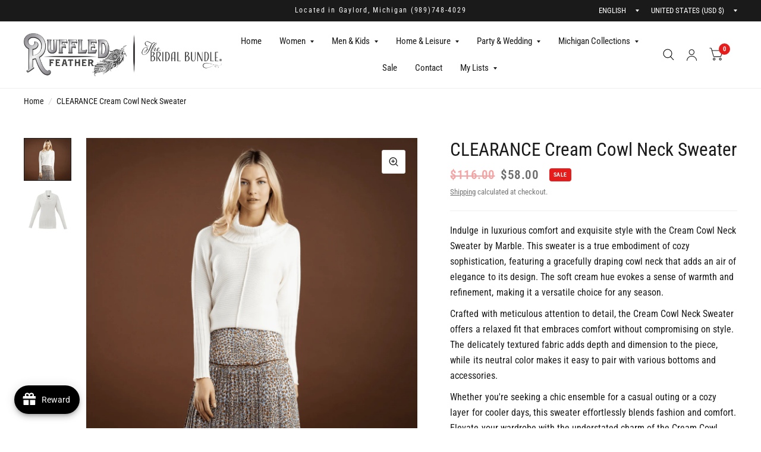

--- FILE ---
content_type: text/html; charset=utf-8
request_url: https://ruffledfeather.com/products/cream-cowl-neck-sweater
body_size: 61055
content:
<!doctype html><html class="no-js" lang="en" dir="ltr">
<head>
	<meta charset="utf-8">
	<meta http-equiv="X-UA-Compatible" content="IE=edge,chrome=1">
	<meta name="viewport" content="width=device-width, initial-scale=1, maximum-scale=5, viewport-fit=cover">
	<meta name="theme-color" content="#ffffff">
	<link rel="canonical" href="https://ruffledfeather.com/products/cream-cowl-neck-sweater">
	<link rel="preconnect" href="https://cdn.shopify.com" crossorigin>
	<link rel="preload" as="style" href="//ruffledfeather.com/cdn/shop/t/13/assets/app.css?v=6761444384061491651765919563">
<link rel="preload" as="style" href="//ruffledfeather.com/cdn/shop/t/13/assets/product.css?v=57018439632562648121765919584">
<link rel="preload" as="image" href="//ruffledfeather.com/cdn/shop/files/clearance-cream-cowl-neck-sweater-899557.png?v=1726508819&width=375" imagesrcset="//ruffledfeather.com/cdn/shop/files/clearance-cream-cowl-neck-sweater-899557.png?v=1726508819&width=375 375w,//ruffledfeather.com/cdn/shop/files/clearance-cream-cowl-neck-sweater-899557.png?v=1726508819&width=580 580w,//ruffledfeather.com/cdn/shop/files/clearance-cream-cowl-neck-sweater-899557.png?v=1726508819&width=1160 1160w" imagesizes="auto">




<link href="//ruffledfeather.com/cdn/shop/t/13/assets/animations.min.js?v=125778792411641688251765919563" as="script" rel="preload">

<link href="//ruffledfeather.com/cdn/shop/t/13/assets/vendor.min.js?v=103990831484246365421765919591" as="script" rel="preload">
<link href="//ruffledfeather.com/cdn/shop/t/13/assets/app.js?v=65769988580183007921765919564" as="script" rel="preload">
<link href="//ruffledfeather.com/cdn/shop/t/13/assets/slideshow.js?v=110104780531747616791765919588" as="script" rel="preload">

<script>
window.lazySizesConfig = window.lazySizesConfig || {};
window.lazySizesConfig.expand = 250;
window.lazySizesConfig.loadMode = 1;
window.lazySizesConfig.loadHidden = false;
</script>


	

	<title>
		CLEARANCE Cream Cowl Neck Sweater
		
		
		 &ndash; Ruffled Feather
	</title>

	
	<meta name="description" content="Indulge in luxurious comfort and exquisite style with the Cream Cowl Neck Sweater by Marble. This sweater is a true embodiment of cozy sophistication, featuring a gracefully draping cowl neck that adds an air of elegance to its design. The soft cream hue evokes a sense of warmth and refinement, making it a versatile ch">
	
<link rel="preconnect" href="https://fonts.shopifycdn.com" crossorigin>

<meta property="og:site_name" content="Ruffled Feather">
<meta property="og:url" content="https://ruffledfeather.com/products/cream-cowl-neck-sweater">
<meta property="og:title" content="CLEARANCE Cream Cowl Neck Sweater">
<meta property="og:type" content="product">
<meta property="og:description" content="Indulge in luxurious comfort and exquisite style with the Cream Cowl Neck Sweater by Marble. This sweater is a true embodiment of cozy sophistication, featuring a gracefully draping cowl neck that adds an air of elegance to its design. The soft cream hue evokes a sense of warmth and refinement, making it a versatile ch"><meta property="og:image" content="http://ruffledfeather.com/cdn/shop/files/clearance-cream-cowl-neck-sweater-899557.png?v=1726508819">
  <meta property="og:image:secure_url" content="https://ruffledfeather.com/cdn/shop/files/clearance-cream-cowl-neck-sweater-899557.png?v=1726508819">
  <meta property="og:image:width" content="2048">
  <meta property="og:image:height" content="1835"><meta property="og:price:amount" content="58.00">
  <meta property="og:price:currency" content="USD"><meta name="twitter:card" content="summary_large_image">
<meta name="twitter:title" content="CLEARANCE Cream Cowl Neck Sweater">
<meta name="twitter:description" content="Indulge in luxurious comfort and exquisite style with the Cream Cowl Neck Sweater by Marble. This sweater is a true embodiment of cozy sophistication, featuring a gracefully draping cowl neck that adds an air of elegance to its design. The soft cream hue evokes a sense of warmth and refinement, making it a versatile ch">


	<link href="//ruffledfeather.com/cdn/shop/t/13/assets/app.css?v=6761444384061491651765919563" rel="stylesheet" type="text/css" media="all" />

	<style data-shopify>
	@font-face {
  font-family: "Roboto Condensed";
  font-weight: 400;
  font-style: normal;
  font-display: swap;
  src: url("//ruffledfeather.com/cdn/fonts/roboto_condensed/robotocondensed_n4.01812de96ca5a5e9d19bef3ca9cc80dd1bf6c8b8.woff2") format("woff2"),
       url("//ruffledfeather.com/cdn/fonts/roboto_condensed/robotocondensed_n4.3930e6ddba458dc3cb725a82a2668eac3c63c104.woff") format("woff");
}

@font-face {
  font-family: "Roboto Condensed";
  font-weight: 500;
  font-style: normal;
  font-display: swap;
  src: url("//ruffledfeather.com/cdn/fonts/roboto_condensed/robotocondensed_n5.753e8e75cdb3aced074986880588a95576768e7a.woff2") format("woff2"),
       url("//ruffledfeather.com/cdn/fonts/roboto_condensed/robotocondensed_n5.d077911a9ecebd041d38bbe886c8dc56d626fe74.woff") format("woff");
}

@font-face {
  font-family: "Roboto Condensed";
  font-weight: 600;
  font-style: normal;
  font-display: swap;
  src: url("//ruffledfeather.com/cdn/fonts/roboto_condensed/robotocondensed_n6.c516dc992de767fe135f0d2baded23e033d4e3ea.woff2") format("woff2"),
       url("//ruffledfeather.com/cdn/fonts/roboto_condensed/robotocondensed_n6.881fbb9b185667f58f34ac71cbecd9f5ba6c3efe.woff") format("woff");
}

@font-face {
  font-family: "Roboto Condensed";
  font-weight: 400;
  font-style: italic;
  font-display: swap;
  src: url("//ruffledfeather.com/cdn/fonts/roboto_condensed/robotocondensed_i4.05c7f163ad2c00a3c4257606d1227691aff9070b.woff2") format("woff2"),
       url("//ruffledfeather.com/cdn/fonts/roboto_condensed/robotocondensed_i4.04d9d87e0a45b49fc67a5b9eb5059e1540f5cda3.woff") format("woff");
}

@font-face {
  font-family: "Roboto Condensed";
  font-weight: 600;
  font-style: italic;
  font-display: swap;
  src: url("//ruffledfeather.com/cdn/fonts/roboto_condensed/robotocondensed_i6.c9770aa95711259894f917065fd1d7cc3bcfa122.woff2") format("woff2"),
       url("//ruffledfeather.com/cdn/fonts/roboto_condensed/robotocondensed_i6.cc02aa89ebb03a4bf4511145d33241da8320978a.woff") format("woff");
}

@font-face {
  font-family: "Roboto Condensed";
  font-weight: 700;
  font-style: italic;
  font-display: swap;
  src: url("//ruffledfeather.com/cdn/fonts/roboto_condensed/robotocondensed_i7.bed9f3a01efda68cdff8b63e6195c957a0da68cb.woff2") format("woff2"),
       url("//ruffledfeather.com/cdn/fonts/roboto_condensed/robotocondensed_i7.9ca5759a0bcf75a82b270218eab4c83ec254abf8.woff") format("woff");
}

@font-face {
  font-family: "Roboto Condensed";
  font-weight: 400;
  font-style: italic;
  font-display: swap;
  src: url("//ruffledfeather.com/cdn/fonts/roboto_condensed/robotocondensed_i4.05c7f163ad2c00a3c4257606d1227691aff9070b.woff2") format("woff2"),
       url("//ruffledfeather.com/cdn/fonts/roboto_condensed/robotocondensed_i4.04d9d87e0a45b49fc67a5b9eb5059e1540f5cda3.woff") format("woff");
}

h1,h2,h3,h4,h5,h6,
	.h1,.h2,.h3,.h4,.h5,.h6,
	.logolink.text-logo,
	.customer-addresses .my-address .address-index {
		font-style: italic;
		font-weight: 700;
		font-family: "Roboto Condensed", sans-serif;
	}
	body,
	.body-font,
	.thb-product-detail .product-title {
		font-style: normal;
		font-weight: 400;
		font-family: "Roboto Condensed", sans-serif;
	}
	:root {
		--font-body-scale: 1.05;
		--font-body-medium-weight: 500;
    --font-body-bold-weight: 600;
		--font-heading-scale: 1.1;
		--font-navigation-scale: 1.0;
		--font-product-title-scale: 1.0;
		--font-product-title-line-height-scale: 1.0;
		--button-letter-spacing: 0.2em;

		--bg-body: #ffffff;
		--bg-body-rgb: 255,255,255;
		--bg-color-side-panel-footer: #fafafa;

		--color-accent: #1a1a1a;
		--color-accent-rgb: 26,26,26;

		--color-accent2: #e51d1d;
		--color-accent3: #f6f6f0;

		--color-border: #eeeeee;
		--color-overlay-rgb: 15,15,16;
		--color-form-border: #dedede;

		--shopify-accelerated-checkout-button-block-size: 52px;
		--shopify-accelerated-checkout-inline-alignment: center;
		--shopify-accelerated-checkout-skeleton-animation-duration: 0.25s;
		--shopify-accelerated-checkout-button-border-radius: 26px;--color-announcement-bar-text: #ffffff;--color-announcement-bar-bg: #1a1a1a;--color-header-bg: #ffffff;
			--color-header-bg-rgb: 255,255,255;--color-header-text: #1a1a1a;
			--color-header-text-rgb: 26,26,26;--color-header-links: #1a1a1a;--color-header-links-hover: #e51d1d;--color-header-icons: #1a1a1a;--solid-button-label: #ffffff;--outline-button-label: #103a3a;--color-price: #e51d1d;
		--color-price-discounted: #6D6D6D;
		--color-star: #f1b824;

		--section-spacing-mobile: 50px;
		--section-spacing-desktop: 100px;--button-border-radius: 26px;--color-badge-text: #ffffff;--color-badge-sold-out: #939393;--color-badge-sale: #e51d1d;--color-badge-preorder: #666666;--badge-corner-radius: 4px;--color-inventory-instock: #279A4B;--color-inventory-lowstock: #FB9E5B;--color-footer-bar-bg: #e51d1d;--color-footer-bar-text: #ffffff;--color-footer-text: #a3a3a3;
			--color-footer-text-rgb: 163,163,163;--color-footer-link: #ffffff;--color-footer-link-hover: #e51d1d;--color-footer-border: #ffffff;
			--color-footer-border-rgb: 255,255,255;--color-footer-bg: #1a1a1a;}



</style>


	<script>
		window.theme = window.theme || {};
		theme = {
			settings: {
				money_with_currency_format:"${{amount}}",
				cart_drawer:true},
			routes: {
				root_url: '/',
				cart_url: '/cart',
				cart_add_url: '/cart/add',
				search_url: '/search',
				collections_url: '/collections',
				cart_change_url: '/cart/change',
				cart_update_url: '/cart/update',
				predictive_search_url: '/search/suggest',
			},
			variantStrings: {
        addToCart: `Add to cart`,
        soldOut: `Sold Out`,
        unavailable: `Unavailable`,
        preOrder: `Pre-order`,
      },
			strings: {
				requiresTerms: `You must agree with the terms and conditions of sales to check out`,
				shippingEstimatorNoResults: `Sorry, we do not ship to your address.`,
				shippingEstimatorOneResult: `There is one shipping rate for your address:`,
				shippingEstimatorMultipleResults: `There are several shipping rates for your address:`,
				shippingEstimatorError: `One or more error occurred while retrieving shipping rates:`
			}
		};
	</script>
	<script>window.performance && window.performance.mark && window.performance.mark('shopify.content_for_header.start');</script><meta name="google-site-verification" content="O9wtHmj45e0JqaWqP3cSOUyaEluoj3Gz6CxxBvDakf0">
<meta name="facebook-domain-verification" content="dnriffeibijnxee3yqz77jjdpy3reo">
<meta id="shopify-digital-wallet" name="shopify-digital-wallet" content="/79280046372/digital_wallets/dialog">
<meta name="shopify-checkout-api-token" content="6372944310b11d12ce0c79650763844f">
<meta id="in-context-paypal-metadata" data-shop-id="79280046372" data-venmo-supported="false" data-environment="production" data-locale="en_US" data-paypal-v4="true" data-currency="USD">
<link rel="alternate" type="application/json+oembed" href="https://ruffledfeather.com/products/cream-cowl-neck-sweater.oembed">
<script async="async" src="/checkouts/internal/preloads.js?locale=en-US"></script>
<link rel="preconnect" href="https://shop.app" crossorigin="anonymous">
<script async="async" src="https://shop.app/checkouts/internal/preloads.js?locale=en-US&shop_id=79280046372" crossorigin="anonymous"></script>
<script id="apple-pay-shop-capabilities" type="application/json">{"shopId":79280046372,"countryCode":"US","currencyCode":"USD","merchantCapabilities":["supports3DS"],"merchantId":"gid:\/\/shopify\/Shop\/79280046372","merchantName":"Ruffled Feather","requiredBillingContactFields":["postalAddress","email","phone"],"requiredShippingContactFields":["postalAddress","email","phone"],"shippingType":"shipping","supportedNetworks":["visa","masterCard","amex","discover","elo","jcb"],"total":{"type":"pending","label":"Ruffled Feather","amount":"1.00"},"shopifyPaymentsEnabled":true,"supportsSubscriptions":true}</script>
<script id="shopify-features" type="application/json">{"accessToken":"6372944310b11d12ce0c79650763844f","betas":["rich-media-storefront-analytics"],"domain":"ruffledfeather.com","predictiveSearch":true,"shopId":79280046372,"locale":"en"}</script>
<script>var Shopify = Shopify || {};
Shopify.shop = "ruffled-feather-6993.myshopify.com";
Shopify.locale = "en";
Shopify.currency = {"active":"USD","rate":"1.0"};
Shopify.country = "US";
Shopify.theme = {"name":"Updated copy of Habitat","id":184692048164,"schema_name":"Habitat","schema_version":"8.2.0","theme_store_id":1581,"role":"main"};
Shopify.theme.handle = "null";
Shopify.theme.style = {"id":null,"handle":null};
Shopify.cdnHost = "ruffledfeather.com/cdn";
Shopify.routes = Shopify.routes || {};
Shopify.routes.root = "/";</script>
<script type="module">!function(o){(o.Shopify=o.Shopify||{}).modules=!0}(window);</script>
<script>!function(o){function n(){var o=[];function n(){o.push(Array.prototype.slice.apply(arguments))}return n.q=o,n}var t=o.Shopify=o.Shopify||{};t.loadFeatures=n(),t.autoloadFeatures=n()}(window);</script>
<script>
  window.ShopifyPay = window.ShopifyPay || {};
  window.ShopifyPay.apiHost = "shop.app\/pay";
  window.ShopifyPay.redirectState = null;
</script>
<script id="shop-js-analytics" type="application/json">{"pageType":"product"}</script>
<script defer="defer" async type="module" src="//ruffledfeather.com/cdn/shopifycloud/shop-js/modules/v2/client.init-shop-cart-sync_BN7fPSNr.en.esm.js"></script>
<script defer="defer" async type="module" src="//ruffledfeather.com/cdn/shopifycloud/shop-js/modules/v2/chunk.common_Cbph3Kss.esm.js"></script>
<script defer="defer" async type="module" src="//ruffledfeather.com/cdn/shopifycloud/shop-js/modules/v2/chunk.modal_DKumMAJ1.esm.js"></script>
<script type="module">
  await import("//ruffledfeather.com/cdn/shopifycloud/shop-js/modules/v2/client.init-shop-cart-sync_BN7fPSNr.en.esm.js");
await import("//ruffledfeather.com/cdn/shopifycloud/shop-js/modules/v2/chunk.common_Cbph3Kss.esm.js");
await import("//ruffledfeather.com/cdn/shopifycloud/shop-js/modules/v2/chunk.modal_DKumMAJ1.esm.js");

  window.Shopify.SignInWithShop?.initShopCartSync?.({"fedCMEnabled":true,"windoidEnabled":true});

</script>
<script>
  window.Shopify = window.Shopify || {};
  if (!window.Shopify.featureAssets) window.Shopify.featureAssets = {};
  window.Shopify.featureAssets['shop-js'] = {"shop-cart-sync":["modules/v2/client.shop-cart-sync_CJVUk8Jm.en.esm.js","modules/v2/chunk.common_Cbph3Kss.esm.js","modules/v2/chunk.modal_DKumMAJ1.esm.js"],"init-fed-cm":["modules/v2/client.init-fed-cm_7Fvt41F4.en.esm.js","modules/v2/chunk.common_Cbph3Kss.esm.js","modules/v2/chunk.modal_DKumMAJ1.esm.js"],"init-shop-email-lookup-coordinator":["modules/v2/client.init-shop-email-lookup-coordinator_Cc088_bR.en.esm.js","modules/v2/chunk.common_Cbph3Kss.esm.js","modules/v2/chunk.modal_DKumMAJ1.esm.js"],"init-windoid":["modules/v2/client.init-windoid_hPopwJRj.en.esm.js","modules/v2/chunk.common_Cbph3Kss.esm.js","modules/v2/chunk.modal_DKumMAJ1.esm.js"],"shop-button":["modules/v2/client.shop-button_B0jaPSNF.en.esm.js","modules/v2/chunk.common_Cbph3Kss.esm.js","modules/v2/chunk.modal_DKumMAJ1.esm.js"],"shop-cash-offers":["modules/v2/client.shop-cash-offers_DPIskqss.en.esm.js","modules/v2/chunk.common_Cbph3Kss.esm.js","modules/v2/chunk.modal_DKumMAJ1.esm.js"],"shop-toast-manager":["modules/v2/client.shop-toast-manager_CK7RT69O.en.esm.js","modules/v2/chunk.common_Cbph3Kss.esm.js","modules/v2/chunk.modal_DKumMAJ1.esm.js"],"init-shop-cart-sync":["modules/v2/client.init-shop-cart-sync_BN7fPSNr.en.esm.js","modules/v2/chunk.common_Cbph3Kss.esm.js","modules/v2/chunk.modal_DKumMAJ1.esm.js"],"init-customer-accounts-sign-up":["modules/v2/client.init-customer-accounts-sign-up_CfPf4CXf.en.esm.js","modules/v2/client.shop-login-button_DeIztwXF.en.esm.js","modules/v2/chunk.common_Cbph3Kss.esm.js","modules/v2/chunk.modal_DKumMAJ1.esm.js"],"pay-button":["modules/v2/client.pay-button_CgIwFSYN.en.esm.js","modules/v2/chunk.common_Cbph3Kss.esm.js","modules/v2/chunk.modal_DKumMAJ1.esm.js"],"init-customer-accounts":["modules/v2/client.init-customer-accounts_DQ3x16JI.en.esm.js","modules/v2/client.shop-login-button_DeIztwXF.en.esm.js","modules/v2/chunk.common_Cbph3Kss.esm.js","modules/v2/chunk.modal_DKumMAJ1.esm.js"],"avatar":["modules/v2/client.avatar_BTnouDA3.en.esm.js"],"init-shop-for-new-customer-accounts":["modules/v2/client.init-shop-for-new-customer-accounts_CsZy_esa.en.esm.js","modules/v2/client.shop-login-button_DeIztwXF.en.esm.js","modules/v2/chunk.common_Cbph3Kss.esm.js","modules/v2/chunk.modal_DKumMAJ1.esm.js"],"shop-follow-button":["modules/v2/client.shop-follow-button_BRMJjgGd.en.esm.js","modules/v2/chunk.common_Cbph3Kss.esm.js","modules/v2/chunk.modal_DKumMAJ1.esm.js"],"checkout-modal":["modules/v2/client.checkout-modal_B9Drz_yf.en.esm.js","modules/v2/chunk.common_Cbph3Kss.esm.js","modules/v2/chunk.modal_DKumMAJ1.esm.js"],"shop-login-button":["modules/v2/client.shop-login-button_DeIztwXF.en.esm.js","modules/v2/chunk.common_Cbph3Kss.esm.js","modules/v2/chunk.modal_DKumMAJ1.esm.js"],"lead-capture":["modules/v2/client.lead-capture_DXYzFM3R.en.esm.js","modules/v2/chunk.common_Cbph3Kss.esm.js","modules/v2/chunk.modal_DKumMAJ1.esm.js"],"shop-login":["modules/v2/client.shop-login_CA5pJqmO.en.esm.js","modules/v2/chunk.common_Cbph3Kss.esm.js","modules/v2/chunk.modal_DKumMAJ1.esm.js"],"payment-terms":["modules/v2/client.payment-terms_BxzfvcZJ.en.esm.js","modules/v2/chunk.common_Cbph3Kss.esm.js","modules/v2/chunk.modal_DKumMAJ1.esm.js"]};
</script>
<script>(function() {
  var isLoaded = false;
  function asyncLoad() {
    if (isLoaded) return;
    isLoaded = true;
    var urls = ["\/\/d1liekpayvooaz.cloudfront.net\/apps\/customizery\/customizery.js?shop=ruffled-feather-6993.myshopify.com","https:\/\/chimpstatic.com\/mcjs-connected\/js\/users\/b7a200e8f0322f4c345ef1627\/035c1b49878a909ff2d7257ae.js?shop=ruffled-feather-6993.myshopify.com"];
    for (var i = 0; i < urls.length; i++) {
      var s = document.createElement('script');
      s.type = 'text/javascript';
      s.async = true;
      s.src = urls[i];
      var x = document.getElementsByTagName('script')[0];
      x.parentNode.insertBefore(s, x);
    }
  };
  if(window.attachEvent) {
    window.attachEvent('onload', asyncLoad);
  } else {
    window.addEventListener('load', asyncLoad, false);
  }
})();</script>
<script id="__st">var __st={"a":79280046372,"offset":-18000,"reqid":"c4f5a8ab-5e7f-480c-aff4-defbfba39541-1770012125","pageurl":"ruffledfeather.com\/products\/cream-cowl-neck-sweater","u":"3cfcac83c9a4","p":"product","rtyp":"product","rid":8935600357668};</script>
<script>window.ShopifyPaypalV4VisibilityTracking = true;</script>
<script id="captcha-bootstrap">!function(){'use strict';const t='contact',e='account',n='new_comment',o=[[t,t],['blogs',n],['comments',n],[t,'customer']],c=[[e,'customer_login'],[e,'guest_login'],[e,'recover_customer_password'],[e,'create_customer']],r=t=>t.map((([t,e])=>`form[action*='/${t}']:not([data-nocaptcha='true']) input[name='form_type'][value='${e}']`)).join(','),a=t=>()=>t?[...document.querySelectorAll(t)].map((t=>t.form)):[];function s(){const t=[...o],e=r(t);return a(e)}const i='password',u='form_key',d=['recaptcha-v3-token','g-recaptcha-response','h-captcha-response',i],f=()=>{try{return window.sessionStorage}catch{return}},m='__shopify_v',_=t=>t.elements[u];function p(t,e,n=!1){try{const o=window.sessionStorage,c=JSON.parse(o.getItem(e)),{data:r}=function(t){const{data:e,action:n}=t;return t[m]||n?{data:e,action:n}:{data:t,action:n}}(c);for(const[e,n]of Object.entries(r))t.elements[e]&&(t.elements[e].value=n);n&&o.removeItem(e)}catch(o){console.error('form repopulation failed',{error:o})}}const l='form_type',E='cptcha';function T(t){t.dataset[E]=!0}const w=window,h=w.document,L='Shopify',v='ce_forms',y='captcha';let A=!1;((t,e)=>{const n=(g='f06e6c50-85a8-45c8-87d0-21a2b65856fe',I='https://cdn.shopify.com/shopifycloud/storefront-forms-hcaptcha/ce_storefront_forms_captcha_hcaptcha.v1.5.2.iife.js',D={infoText:'Protected by hCaptcha',privacyText:'Privacy',termsText:'Terms'},(t,e,n)=>{const o=w[L][v],c=o.bindForm;if(c)return c(t,g,e,D).then(n);var r;o.q.push([[t,g,e,D],n]),r=I,A||(h.body.append(Object.assign(h.createElement('script'),{id:'captcha-provider',async:!0,src:r})),A=!0)});var g,I,D;w[L]=w[L]||{},w[L][v]=w[L][v]||{},w[L][v].q=[],w[L][y]=w[L][y]||{},w[L][y].protect=function(t,e){n(t,void 0,e),T(t)},Object.freeze(w[L][y]),function(t,e,n,w,h,L){const[v,y,A,g]=function(t,e,n){const i=e?o:[],u=t?c:[],d=[...i,...u],f=r(d),m=r(i),_=r(d.filter((([t,e])=>n.includes(e))));return[a(f),a(m),a(_),s()]}(w,h,L),I=t=>{const e=t.target;return e instanceof HTMLFormElement?e:e&&e.form},D=t=>v().includes(t);t.addEventListener('submit',(t=>{const e=I(t);if(!e)return;const n=D(e)&&!e.dataset.hcaptchaBound&&!e.dataset.recaptchaBound,o=_(e),c=g().includes(e)&&(!o||!o.value);(n||c)&&t.preventDefault(),c&&!n&&(function(t){try{if(!f())return;!function(t){const e=f();if(!e)return;const n=_(t);if(!n)return;const o=n.value;o&&e.removeItem(o)}(t);const e=Array.from(Array(32),(()=>Math.random().toString(36)[2])).join('');!function(t,e){_(t)||t.append(Object.assign(document.createElement('input'),{type:'hidden',name:u})),t.elements[u].value=e}(t,e),function(t,e){const n=f();if(!n)return;const o=[...t.querySelectorAll(`input[type='${i}']`)].map((({name:t})=>t)),c=[...d,...o],r={};for(const[a,s]of new FormData(t).entries())c.includes(a)||(r[a]=s);n.setItem(e,JSON.stringify({[m]:1,action:t.action,data:r}))}(t,e)}catch(e){console.error('failed to persist form',e)}}(e),e.submit())}));const S=(t,e)=>{t&&!t.dataset[E]&&(n(t,e.some((e=>e===t))),T(t))};for(const o of['focusin','change'])t.addEventListener(o,(t=>{const e=I(t);D(e)&&S(e,y())}));const B=e.get('form_key'),M=e.get(l),P=B&&M;t.addEventListener('DOMContentLoaded',(()=>{const t=y();if(P)for(const e of t)e.elements[l].value===M&&p(e,B);[...new Set([...A(),...v().filter((t=>'true'===t.dataset.shopifyCaptcha))])].forEach((e=>S(e,t)))}))}(h,new URLSearchParams(w.location.search),n,t,e,['guest_login'])})(!0,!0)}();</script>
<script integrity="sha256-4kQ18oKyAcykRKYeNunJcIwy7WH5gtpwJnB7kiuLZ1E=" data-source-attribution="shopify.loadfeatures" defer="defer" src="//ruffledfeather.com/cdn/shopifycloud/storefront/assets/storefront/load_feature-a0a9edcb.js" crossorigin="anonymous"></script>
<script crossorigin="anonymous" defer="defer" src="//ruffledfeather.com/cdn/shopifycloud/storefront/assets/shopify_pay/storefront-65b4c6d7.js?v=20250812"></script>
<script data-source-attribution="shopify.dynamic_checkout.dynamic.init">var Shopify=Shopify||{};Shopify.PaymentButton=Shopify.PaymentButton||{isStorefrontPortableWallets:!0,init:function(){window.Shopify.PaymentButton.init=function(){};var t=document.createElement("script");t.src="https://ruffledfeather.com/cdn/shopifycloud/portable-wallets/latest/portable-wallets.en.js",t.type="module",document.head.appendChild(t)}};
</script>
<script data-source-attribution="shopify.dynamic_checkout.buyer_consent">
  function portableWalletsHideBuyerConsent(e){var t=document.getElementById("shopify-buyer-consent"),n=document.getElementById("shopify-subscription-policy-button");t&&n&&(t.classList.add("hidden"),t.setAttribute("aria-hidden","true"),n.removeEventListener("click",e))}function portableWalletsShowBuyerConsent(e){var t=document.getElementById("shopify-buyer-consent"),n=document.getElementById("shopify-subscription-policy-button");t&&n&&(t.classList.remove("hidden"),t.removeAttribute("aria-hidden"),n.addEventListener("click",e))}window.Shopify?.PaymentButton&&(window.Shopify.PaymentButton.hideBuyerConsent=portableWalletsHideBuyerConsent,window.Shopify.PaymentButton.showBuyerConsent=portableWalletsShowBuyerConsent);
</script>
<script>
  function portableWalletsCleanup(e){e&&e.src&&console.error("Failed to load portable wallets script "+e.src);var t=document.querySelectorAll("shopify-accelerated-checkout .shopify-payment-button__skeleton, shopify-accelerated-checkout-cart .wallet-cart-button__skeleton"),e=document.getElementById("shopify-buyer-consent");for(let e=0;e<t.length;e++)t[e].remove();e&&e.remove()}function portableWalletsNotLoadedAsModule(e){e instanceof ErrorEvent&&"string"==typeof e.message&&e.message.includes("import.meta")&&"string"==typeof e.filename&&e.filename.includes("portable-wallets")&&(window.removeEventListener("error",portableWalletsNotLoadedAsModule),window.Shopify.PaymentButton.failedToLoad=e,"loading"===document.readyState?document.addEventListener("DOMContentLoaded",window.Shopify.PaymentButton.init):window.Shopify.PaymentButton.init())}window.addEventListener("error",portableWalletsNotLoadedAsModule);
</script>

<script type="module" src="https://ruffledfeather.com/cdn/shopifycloud/portable-wallets/latest/portable-wallets.en.js" onError="portableWalletsCleanup(this)" crossorigin="anonymous"></script>
<script nomodule>
  document.addEventListener("DOMContentLoaded", portableWalletsCleanup);
</script>

<link id="shopify-accelerated-checkout-styles" rel="stylesheet" media="screen" href="https://ruffledfeather.com/cdn/shopifycloud/portable-wallets/latest/accelerated-checkout-backwards-compat.css" crossorigin="anonymous">
<style id="shopify-accelerated-checkout-cart">
        #shopify-buyer-consent {
  margin-top: 1em;
  display: inline-block;
  width: 100%;
}

#shopify-buyer-consent.hidden {
  display: none;
}

#shopify-subscription-policy-button {
  background: none;
  border: none;
  padding: 0;
  text-decoration: underline;
  font-size: inherit;
  cursor: pointer;
}

#shopify-subscription-policy-button::before {
  box-shadow: none;
}

      </style>

<script>window.performance && window.performance.mark && window.performance.mark('shopify.content_for_header.end');</script> <!-- Header hook for plugins -->

	<script>document.documentElement.className = document.documentElement.className.replace('no-js', 'js');</script>
<!-- BEGIN app block: shopify://apps/blockify-fraud-filter/blocks/app_embed/2e3e0ba5-0e70-447a-9ec5-3bf76b5ef12e --> 
 
 
    <script>
        window.blockifyShopIdentifier = "ruffled-feather-6993.myshopify.com";
        window.ipBlockerMetafields = "{\"showOverlayByPass\":false,\"disableSpyExtensions\":false,\"blockUnknownBots\":false,\"activeApp\":true,\"blockByMetafield\":false,\"visitorAnalytic\":true,\"showWatermark\":true}";
        window.blockifyRules = null;
        window.ipblockerBlockTemplate = "{\"customCss\":\"#blockify---container{--bg-blockify: #fff;position:relative}#blockify---container::after{content:'';position:absolute;inset:0;background-repeat:no-repeat !important;background-size:cover !important;background:var(--bg-blockify);z-index:0}#blockify---container #blockify---container__inner{display:flex;flex-direction:column;align-items:center;position:relative;z-index:1}#blockify---container #blockify---container__inner #blockify-block-content{display:flex;flex-direction:column;align-items:center;text-align:center}#blockify---container #blockify---container__inner #blockify-block-content #blockify-block-superTitle{display:none !important}#blockify---container #blockify---container__inner #blockify-block-content #blockify-block-title{font-size:313%;font-weight:bold;margin-top:1em}@media only screen and (min-width: 768px) and (max-width: 1199px){#blockify---container #blockify---container__inner #blockify-block-content #blockify-block-title{font-size:188%}}@media only screen and (max-width: 767px){#blockify---container #blockify---container__inner #blockify-block-content #blockify-block-title{font-size:107%}}#blockify---container #blockify---container__inner #blockify-block-content #blockify-block-description{font-size:125%;margin:1.5em;line-height:1.5}@media only screen and (min-width: 768px) and (max-width: 1199px){#blockify---container #blockify---container__inner #blockify-block-content #blockify-block-description{font-size:88%}}@media only screen and (max-width: 767px){#blockify---container #blockify---container__inner #blockify-block-content #blockify-block-description{font-size:107%}}#blockify---container #blockify---container__inner #blockify-block-content #blockify-block-description #blockify-block-text-blink{display:none !important}#blockify---container #blockify---container__inner #blockify-logo-block-image{position:relative;width:550px;height:auto;max-height:300px}@media only screen and (max-width: 767px){#blockify---container #blockify---container__inner #blockify-logo-block-image{width:300px}}#blockify---container #blockify---container__inner #blockify-logo-block-image::before{content:'';display:block;padding-bottom:56.2%}#blockify---container #blockify---container__inner #blockify-logo-block-image img{position:absolute;top:0;left:0;width:100%;height:100%;object-fit:contain}\\n\",\"logoImage\":{\"active\":true,\"value\":\"https:\/\/apps-shopify.ipblocker.io\/s\/api\/public\/assets\/default-thumbnail.png\"},\"title\":{\"active\":true,\"text\":\"Access Denied\",\"color\":\"#000000\"},\"superTitle\":{\"active\":false,\"text\":null,\"color\":null},\"description\":{\"active\":true,\"text\":\"The site owner may have set restrictions that prevent you from accessing the site. Please contact the site owner for access.\",\"color\":\"#000000\"},\"background\":{\"active\":true,\"type\":\"1\",\"value\":\"#ffffff\"}}";

        
            window.blockifyProductCollections = [454084362532,478543773988,454084854052,454085378340];
        
    </script>


    <script>
        window.blockCheckoutProductData = {"id":8935600357668,"title":"CLEARANCE Cream Cowl Neck Sweater","handle":"cream-cowl-neck-sweater","description":"\u003cp\u003eIndulge in luxurious comfort and exquisite style with the Cream Cowl Neck Sweater by Marble. This sweater is a true embodiment of cozy sophistication, featuring a gracefully draping cowl neck that adds an air of elegance to its design. The soft cream hue evokes a sense of warmth and refinement, making it a versatile choice for any season.\u003c\/p\u003e\n\u003cp\u003eCrafted with meticulous attention to detail, the Cream Cowl Neck Sweater offers a relaxed fit that embraces comfort without compromising on style. The delicately textured fabric adds depth and dimension to the piece, while its neutral color makes it easy to pair with various bottoms and accessories.\u003c\/p\u003e\n\u003cp\u003eWhether you're seeking a chic ensemble for a casual outing or a cozy layer for cooler days, this sweater effortlessly blends fashion and comfort. Elevate your wardrobe with the understated charm of the Cream Cowl Neck Sweater by Marble, a true staple that embodies the art of relaxed sophistication.\u003c\/p\u003e","published_at":"2024-08-24T11:23:24-04:00","created_at":"2023-11-20T16:11:46-05:00","vendor":"Marble","type":"sweater","tags":["cowl neck","cream","sweater","womens apparel"],"price":5800,"price_min":5800,"price_max":5800,"available":true,"price_varies":false,"compare_at_price":11600,"compare_at_price_min":11600,"compare_at_price_max":11600,"compare_at_price_varies":false,"variants":[{"id":47601004020004,"title":"xl","option1":"xl","option2":null,"option3":null,"sku":"21265","requires_shipping":true,"taxable":true,"featured_image":null,"available":true,"name":"CLEARANCE Cream Cowl Neck Sweater - xl","public_title":"xl","options":["xl"],"price":5800,"weight":680,"compare_at_price":11600,"inventory_management":"shopify","barcode":"21265","requires_selling_plan":false,"selling_plan_allocations":[]}],"images":["\/\/ruffledfeather.com\/cdn\/shop\/files\/clearance-cream-cowl-neck-sweater-899557.png?v=1726508819","\/\/ruffledfeather.com\/cdn\/shop\/files\/clearance-cream-cowl-neck-sweater-372345.png?v=1726508819"],"featured_image":"\/\/ruffledfeather.com\/cdn\/shop\/files\/clearance-cream-cowl-neck-sweater-899557.png?v=1726508819","options":["Size"],"media":[{"alt":"CLEARANCE Cream Cowl Neck Sweater - Ruffled Feather","id":42082322972964,"position":1,"preview_image":{"aspect_ratio":1.116,"height":1835,"width":2048,"src":"\/\/ruffledfeather.com\/cdn\/shop\/files\/clearance-cream-cowl-neck-sweater-899557.png?v=1726508819"},"aspect_ratio":1.116,"height":1835,"media_type":"image","src":"\/\/ruffledfeather.com\/cdn\/shop\/files\/clearance-cream-cowl-neck-sweater-899557.png?v=1726508819","width":2048},{"alt":"CLEARANCE Cream Cowl Neck Sweater - Ruffled Feather","id":42082323005732,"position":2,"preview_image":{"aspect_ratio":0.93,"height":1668,"width":1552,"src":"\/\/ruffledfeather.com\/cdn\/shop\/files\/clearance-cream-cowl-neck-sweater-372345.png?v=1726508819"},"aspect_ratio":0.93,"height":1668,"media_type":"image","src":"\/\/ruffledfeather.com\/cdn\/shop\/files\/clearance-cream-cowl-neck-sweater-372345.png?v=1726508819","width":1552}],"requires_selling_plan":false,"selling_plan_groups":[],"content":"\u003cp\u003eIndulge in luxurious comfort and exquisite style with the Cream Cowl Neck Sweater by Marble. This sweater is a true embodiment of cozy sophistication, featuring a gracefully draping cowl neck that adds an air of elegance to its design. The soft cream hue evokes a sense of warmth and refinement, making it a versatile choice for any season.\u003c\/p\u003e\n\u003cp\u003eCrafted with meticulous attention to detail, the Cream Cowl Neck Sweater offers a relaxed fit that embraces comfort without compromising on style. The delicately textured fabric adds depth and dimension to the piece, while its neutral color makes it easy to pair with various bottoms and accessories.\u003c\/p\u003e\n\u003cp\u003eWhether you're seeking a chic ensemble for a casual outing or a cozy layer for cooler days, this sweater effortlessly blends fashion and comfort. Elevate your wardrobe with the understated charm of the Cream Cowl Neck Sweater by Marble, a true staple that embodies the art of relaxed sophistication.\u003c\/p\u003e"};
    </script>

<link href="https://cdn.shopify.com/extensions/019c0809-e7fb-7b67-b153-34756be9be7d/blockify-shopify-291/assets/blockify-embed.min.js" as="script" type="text/javascript" rel="preload"><link href="https://cdn.shopify.com/extensions/019c0809-e7fb-7b67-b153-34756be9be7d/blockify-shopify-291/assets/prevent-bypass-script.min.js" as="script" type="text/javascript" rel="preload">
<script type="text/javascript">
    window.blockifyBaseUrl = 'https://fraud.blockifyapp.com/s/api';
    window.blockifyPublicUrl = 'https://fraud.blockifyapp.com/s/api/public';
    window.bucketUrl = 'https://storage.synctrack.io/megamind-fraud';
    window.storefrontApiUrl  = 'https://fraud.blockifyapp.com/p/api';
</script>
<script type="text/javascript">
  window.blockifyChecking = true;
</script>
<script id="blockifyScriptByPass" type="text/javascript" src=https://cdn.shopify.com/extensions/019c0809-e7fb-7b67-b153-34756be9be7d/blockify-shopify-291/assets/prevent-bypass-script.min.js async></script>
<script id="blockifyScriptTag" type="text/javascript" src=https://cdn.shopify.com/extensions/019c0809-e7fb-7b67-b153-34756be9be7d/blockify-shopify-291/assets/blockify-embed.min.js async></script>


<!-- END app block --><!-- BEGIN app block: shopify://apps/tinyseo/blocks/product-json-ld-embed/0605268f-f7c4-4e95-b560-e43df7d59ae4 --><script type="application/ld+json" id="tinyimg-product-json-ld">{
  "@context": "https://schema.org/",
  "@type": "Product",
  "@id": "https://ruffledfeather.com/products/cream-cowl-neck-sweater",

  "category": "Shirts \u0026 Tops",
  

  
  
  

  

  "weight": {
  "@type": "QuantitativeValue",
  "value": "1.5",
  "unitCode": "LBR"
  },"offers" : [
  {
  "@type" : "Offer" ,
  "mpn": "21265",
  

  "sku": "21265",
  
  "priceCurrency" : "USD" ,
  "price": "58.0",
  "priceValidUntil": "2026-05-03",
  
  
  "priceSpecification": {
    "@type": "UnitPriceSpecification",
    "price": "116.0",
    "priceCurrency": "USD",
    "priceType": "https://schema.org/ListPrice"
  },
  
  
  
  "availability" : "http://schema.org/InStock",
  
  "itemCondition": "http://schema.org/NewCondition",
  

  "name": "xl",
  "url" : "https://ruffledfeather.com/products/cream-cowl-neck-sweater?variant=47601004020004",
  

  
  
  
  
  "seller" : {
  "@type" : "Organization",
  "name" : "Ruffled Feather"
  }
  }
  ],
  "name": "CLEARANCE Cream Cowl Neck Sweater","image": "https://ruffledfeather.com/cdn/shop/files/clearance-cream-cowl-neck-sweater-899557.png?v=1726508819",








  
  
  
  




  
  
  
  
  
  


  
  
  
  
"description": "Indulge in luxurious comfort and exquisite style with the Cream Cowl Neck Sweater by Marble. This sweater is a true embodiment of cozy sophistication, featuring a gracefully draping cowl neck that adds an air of elegance to its design. The soft cream hue evokes a sense of warmth and refinement, making it a versatile choice for any season. Crafted with meticulous attention to detail, the Cream Cowl Neck Sweater offers a relaxed fit that embraces comfort without compromising on style. The delicately textured fabric adds depth and dimension to the piece, while its neutral color makes it easy to pair with various bottoms and accessories. Whether you\u0026#39;re seeking a chic ensemble for a casual outing or a cozy layer for cooler days, this sweater effortlessly blends fashion and comfort. Elevate your wardrobe with the understated charm of the Cream Cowl Neck Sweater by Marble, a true staple that embodies the art of relaxed sophistication.",
  "manufacturer": "Marble",
  "material": "",
  "url": "https://ruffledfeather.com/products/cream-cowl-neck-sweater",
    
  "additionalProperty":
  [
  
    
    {
    "@type": "PropertyValue",
    "name" : "Size",
    "value": [
    "xl"
    ]
    }
    
    
    ],
    
    "brand": {
      "@type": "Brand",
      "name": "Marble"
    }
 }
</script>
<!-- END app block --><!-- BEGIN app block: shopify://apps/zepto-product-personalizer/blocks/product_personalizer_main/7411210d-7b32-4c09-9455-e129e3be4729 --><!-- BEGIN app snippet: product-personalizer -->



  
 
 

<!-- END app snippet -->
<!-- BEGIN app snippet: zepto_common --><script>
var pplr_cart = {"note":null,"attributes":{},"original_total_price":0,"total_price":0,"total_discount":0,"total_weight":0.0,"item_count":0,"items":[],"requires_shipping":false,"currency":"USD","items_subtotal_price":0,"cart_level_discount_applications":[],"checkout_charge_amount":0};
var pplr_shop_currency = "USD";
var pplr_enabled_currencies_size = 1;
var pplr_money_formate = "${{amount}}";
var pplr_manual_theme_selector=["CartCount span","tr:has([name*=updates])","tr img:first",".line-item__title",".cart__item--price .cart__price",".grid__item.one-half.text-right",".pplr_item_remove",".ajaxcart__qty",".header__cart-price-bubble span[data-cart-price-bubble]","form[action*=cart] [name=checkout]","Click To View Image","Discount Code \u003cstrong\u003e{{ code }}\u003c\/strong\u003e is invalid","Discount Code","Apply","#pplr_D_class","Subtotal","Shipping","\u003cstrong\u003eEST. Total\u003c\/strong\u003e"];
</script>
<script defer src="//cdn-zeptoapps.com/product-personalizer/pplr_common.js?v=02" ></script><!-- END app snippet -->

<!-- END app block --><!-- BEGIN app block: shopify://apps/gift-reggie-gift-registry/blocks/app-embed-block/00fe746e-081c-46a2-a15d-bcbd6f41b0f0 --><script type="application/json" id="gift_reggie_data">
  {
    "storefrontAccessToken": "fa8dfad057f6eb68582189d0728ee53d",
    "registryId": null,
    "registryAdmin": null,
    "customerId": null,
    

    "productId": 8935600357668,
    "rootUrl": "\/",
    "accountLoginUrl": "\/customer_authentication\/login",
    "accountLoginReturnParam": "return_to=",
    "currentLanguage": null,

    "button_layout": "row",
    "button_order": "wishlist_registry",
    "button_alignment": "justify",
    "behavior_on_no_id": "disable",
    "wishlist_button_visibility": "everyone",
    "registry_button_visibility": "everyone",
    "registry_button_behavior": "ajax",
    "online_store_version": "2",
    "button_location_override": "",
    "button_location_override_position": "inside",

    "wishlist_button_appearance": "button",
    "registry_button_appearance": "button",
    "wishlist_button_classname": "",
    "registry_button_classname": "",
    "wishlist_button_image_not_present": null,
    "wishlist_button_image_is_present": null,
    "registry_button_image": null,

    "checkout_button_selector": "",

    "i18n": {
      "wishlist": {
        "idleAdd": "Add to Wishlist",
        "idleRemove": "Remove from Wishlist",
        "pending": "...",
        "successAdd": "Added to Wishlist",
        "successRemove": "Removed from Wishlist",
        "noVariant": "Add to Wishlist",
        "error": "Error"
      },
      "registry": {
        "idleAdd": "Add to Registry",
        "idleRemove": "Remove from Registry",
        "pending": "...",
        "successAdd": "Added to Registry",
        "successRemove": "Removed from Registry",
        "noVariant": "Add to Registry",
        "error": "Error"
      }
    }
  }
</script>
<style>
  :root {
    --gift-reggie-wishlist-button-background-color: #ecf483;
    --gift-reggie-wishlist-button-text-color: #333333;
    --gift-reggie-registry-button-background-color: #ffffff;
    --gift-reggie-registry-button-text-color: #333333;
  }
</style><style>
    
  </style>
<!-- END app block --><script src="https://cdn.shopify.com/extensions/019c1c79-70a4-77d2-842c-e97c478d51b2/avada-joy-437/assets/avada-joy.js" type="text/javascript" defer="defer"></script>
<script src="https://cdn.shopify.com/extensions/019c0b7b-151f-7a0c-9fc8-31030d13bded/gift-reggie-gift-registry-128/assets/app-embed-block.js" type="text/javascript" defer="defer"></script>
<link href="https://cdn.shopify.com/extensions/019c0b7b-151f-7a0c-9fc8-31030d13bded/gift-reggie-gift-registry-128/assets/app-embed-block.css" rel="stylesheet" type="text/css" media="all">
<link href="https://monorail-edge.shopifysvc.com" rel="dns-prefetch">
<script>(function(){if ("sendBeacon" in navigator && "performance" in window) {try {var session_token_from_headers = performance.getEntriesByType('navigation')[0].serverTiming.find(x => x.name == '_s').description;} catch {var session_token_from_headers = undefined;}var session_cookie_matches = document.cookie.match(/_shopify_s=([^;]*)/);var session_token_from_cookie = session_cookie_matches && session_cookie_matches.length === 2 ? session_cookie_matches[1] : "";var session_token = session_token_from_headers || session_token_from_cookie || "";function handle_abandonment_event(e) {var entries = performance.getEntries().filter(function(entry) {return /monorail-edge.shopifysvc.com/.test(entry.name);});if (!window.abandonment_tracked && entries.length === 0) {window.abandonment_tracked = true;var currentMs = Date.now();var navigation_start = performance.timing.navigationStart;var payload = {shop_id: 79280046372,url: window.location.href,navigation_start,duration: currentMs - navigation_start,session_token,page_type: "product"};window.navigator.sendBeacon("https://monorail-edge.shopifysvc.com/v1/produce", JSON.stringify({schema_id: "online_store_buyer_site_abandonment/1.1",payload: payload,metadata: {event_created_at_ms: currentMs,event_sent_at_ms: currentMs}}));}}window.addEventListener('pagehide', handle_abandonment_event);}}());</script>
<script id="web-pixels-manager-setup">(function e(e,d,r,n,o){if(void 0===o&&(o={}),!Boolean(null===(a=null===(i=window.Shopify)||void 0===i?void 0:i.analytics)||void 0===a?void 0:a.replayQueue)){var i,a;window.Shopify=window.Shopify||{};var t=window.Shopify;t.analytics=t.analytics||{};var s=t.analytics;s.replayQueue=[],s.publish=function(e,d,r){return s.replayQueue.push([e,d,r]),!0};try{self.performance.mark("wpm:start")}catch(e){}var l=function(){var e={modern:/Edge?\/(1{2}[4-9]|1[2-9]\d|[2-9]\d{2}|\d{4,})\.\d+(\.\d+|)|Firefox\/(1{2}[4-9]|1[2-9]\d|[2-9]\d{2}|\d{4,})\.\d+(\.\d+|)|Chrom(ium|e)\/(9{2}|\d{3,})\.\d+(\.\d+|)|(Maci|X1{2}).+ Version\/(15\.\d+|(1[6-9]|[2-9]\d|\d{3,})\.\d+)([,.]\d+|)( \(\w+\)|)( Mobile\/\w+|) Safari\/|Chrome.+OPR\/(9{2}|\d{3,})\.\d+\.\d+|(CPU[ +]OS|iPhone[ +]OS|CPU[ +]iPhone|CPU IPhone OS|CPU iPad OS)[ +]+(15[._]\d+|(1[6-9]|[2-9]\d|\d{3,})[._]\d+)([._]\d+|)|Android:?[ /-](13[3-9]|1[4-9]\d|[2-9]\d{2}|\d{4,})(\.\d+|)(\.\d+|)|Android.+Firefox\/(13[5-9]|1[4-9]\d|[2-9]\d{2}|\d{4,})\.\d+(\.\d+|)|Android.+Chrom(ium|e)\/(13[3-9]|1[4-9]\d|[2-9]\d{2}|\d{4,})\.\d+(\.\d+|)|SamsungBrowser\/([2-9]\d|\d{3,})\.\d+/,legacy:/Edge?\/(1[6-9]|[2-9]\d|\d{3,})\.\d+(\.\d+|)|Firefox\/(5[4-9]|[6-9]\d|\d{3,})\.\d+(\.\d+|)|Chrom(ium|e)\/(5[1-9]|[6-9]\d|\d{3,})\.\d+(\.\d+|)([\d.]+$|.*Safari\/(?![\d.]+ Edge\/[\d.]+$))|(Maci|X1{2}).+ Version\/(10\.\d+|(1[1-9]|[2-9]\d|\d{3,})\.\d+)([,.]\d+|)( \(\w+\)|)( Mobile\/\w+|) Safari\/|Chrome.+OPR\/(3[89]|[4-9]\d|\d{3,})\.\d+\.\d+|(CPU[ +]OS|iPhone[ +]OS|CPU[ +]iPhone|CPU IPhone OS|CPU iPad OS)[ +]+(10[._]\d+|(1[1-9]|[2-9]\d|\d{3,})[._]\d+)([._]\d+|)|Android:?[ /-](13[3-9]|1[4-9]\d|[2-9]\d{2}|\d{4,})(\.\d+|)(\.\d+|)|Mobile Safari.+OPR\/([89]\d|\d{3,})\.\d+\.\d+|Android.+Firefox\/(13[5-9]|1[4-9]\d|[2-9]\d{2}|\d{4,})\.\d+(\.\d+|)|Android.+Chrom(ium|e)\/(13[3-9]|1[4-9]\d|[2-9]\d{2}|\d{4,})\.\d+(\.\d+|)|Android.+(UC? ?Browser|UCWEB|U3)[ /]?(15\.([5-9]|\d{2,})|(1[6-9]|[2-9]\d|\d{3,})\.\d+)\.\d+|SamsungBrowser\/(5\.\d+|([6-9]|\d{2,})\.\d+)|Android.+MQ{2}Browser\/(14(\.(9|\d{2,})|)|(1[5-9]|[2-9]\d|\d{3,})(\.\d+|))(\.\d+|)|K[Aa][Ii]OS\/(3\.\d+|([4-9]|\d{2,})\.\d+)(\.\d+|)/},d=e.modern,r=e.legacy,n=navigator.userAgent;return n.match(d)?"modern":n.match(r)?"legacy":"unknown"}(),u="modern"===l?"modern":"legacy",c=(null!=n?n:{modern:"",legacy:""})[u],f=function(e){return[e.baseUrl,"/wpm","/b",e.hashVersion,"modern"===e.buildTarget?"m":"l",".js"].join("")}({baseUrl:d,hashVersion:r,buildTarget:u}),m=function(e){var d=e.version,r=e.bundleTarget,n=e.surface,o=e.pageUrl,i=e.monorailEndpoint;return{emit:function(e){var a=e.status,t=e.errorMsg,s=(new Date).getTime(),l=JSON.stringify({metadata:{event_sent_at_ms:s},events:[{schema_id:"web_pixels_manager_load/3.1",payload:{version:d,bundle_target:r,page_url:o,status:a,surface:n,error_msg:t},metadata:{event_created_at_ms:s}}]});if(!i)return console&&console.warn&&console.warn("[Web Pixels Manager] No Monorail endpoint provided, skipping logging."),!1;try{return self.navigator.sendBeacon.bind(self.navigator)(i,l)}catch(e){}var u=new XMLHttpRequest;try{return u.open("POST",i,!0),u.setRequestHeader("Content-Type","text/plain"),u.send(l),!0}catch(e){return console&&console.warn&&console.warn("[Web Pixels Manager] Got an unhandled error while logging to Monorail."),!1}}}}({version:r,bundleTarget:l,surface:e.surface,pageUrl:self.location.href,monorailEndpoint:e.monorailEndpoint});try{o.browserTarget=l,function(e){var d=e.src,r=e.async,n=void 0===r||r,o=e.onload,i=e.onerror,a=e.sri,t=e.scriptDataAttributes,s=void 0===t?{}:t,l=document.createElement("script"),u=document.querySelector("head"),c=document.querySelector("body");if(l.async=n,l.src=d,a&&(l.integrity=a,l.crossOrigin="anonymous"),s)for(var f in s)if(Object.prototype.hasOwnProperty.call(s,f))try{l.dataset[f]=s[f]}catch(e){}if(o&&l.addEventListener("load",o),i&&l.addEventListener("error",i),u)u.appendChild(l);else{if(!c)throw new Error("Did not find a head or body element to append the script");c.appendChild(l)}}({src:f,async:!0,onload:function(){if(!function(){var e,d;return Boolean(null===(d=null===(e=window.Shopify)||void 0===e?void 0:e.analytics)||void 0===d?void 0:d.initialized)}()){var d=window.webPixelsManager.init(e)||void 0;if(d){var r=window.Shopify.analytics;r.replayQueue.forEach((function(e){var r=e[0],n=e[1],o=e[2];d.publishCustomEvent(r,n,o)})),r.replayQueue=[],r.publish=d.publishCustomEvent,r.visitor=d.visitor,r.initialized=!0}}},onerror:function(){return m.emit({status:"failed",errorMsg:"".concat(f," has failed to load")})},sri:function(e){var d=/^sha384-[A-Za-z0-9+/=]+$/;return"string"==typeof e&&d.test(e)}(c)?c:"",scriptDataAttributes:o}),m.emit({status:"loading"})}catch(e){m.emit({status:"failed",errorMsg:(null==e?void 0:e.message)||"Unknown error"})}}})({shopId: 79280046372,storefrontBaseUrl: "https://ruffledfeather.com",extensionsBaseUrl: "https://extensions.shopifycdn.com/cdn/shopifycloud/web-pixels-manager",monorailEndpoint: "https://monorail-edge.shopifysvc.com/unstable/produce_batch",surface: "storefront-renderer",enabledBetaFlags: ["2dca8a86"],webPixelsConfigList: [{"id":"2124480804","configuration":"{\"accountID\":\"BLOCKIFY_TRACKING-123\"}","eventPayloadVersion":"v1","runtimeContext":"STRICT","scriptVersion":"840d7e0c0a1f642e5638cfaa32e249d7","type":"APP","apiClientId":2309454,"privacyPurposes":["ANALYTICS","SALE_OF_DATA"],"dataSharingAdjustments":{"protectedCustomerApprovalScopes":["read_customer_address","read_customer_email","read_customer_name","read_customer_personal_data","read_customer_phone"]}},{"id":"845250852","configuration":"{\"config\":\"{\\\"pixel_id\\\":\\\"G-D6N61G7HZP\\\",\\\"target_country\\\":\\\"US\\\",\\\"gtag_events\\\":[{\\\"type\\\":\\\"search\\\",\\\"action_label\\\":[\\\"G-D6N61G7HZP\\\",\\\"AW-10998048599\\\/rwGQCOTG18wZENfOo_wo\\\"]},{\\\"type\\\":\\\"begin_checkout\\\",\\\"action_label\\\":[\\\"G-D6N61G7HZP\\\",\\\"AW-10998048599\\\/8Q4nCOrG18wZENfOo_wo\\\"]},{\\\"type\\\":\\\"view_item\\\",\\\"action_label\\\":[\\\"G-D6N61G7HZP\\\",\\\"AW-10998048599\\\/qQt3COHG18wZENfOo_wo\\\",\\\"MC-85684QH6VY\\\"]},{\\\"type\\\":\\\"purchase\\\",\\\"action_label\\\":[\\\"G-D6N61G7HZP\\\",\\\"AW-10998048599\\\/cUz9CNvG18wZENfOo_wo\\\",\\\"MC-85684QH6VY\\\"]},{\\\"type\\\":\\\"page_view\\\",\\\"action_label\\\":[\\\"G-D6N61G7HZP\\\",\\\"AW-10998048599\\\/PJs3CN7G18wZENfOo_wo\\\",\\\"MC-85684QH6VY\\\"]},{\\\"type\\\":\\\"add_payment_info\\\",\\\"action_label\\\":[\\\"G-D6N61G7HZP\\\",\\\"AW-10998048599\\\/nnmxCO3G18wZENfOo_wo\\\"]},{\\\"type\\\":\\\"add_to_cart\\\",\\\"action_label\\\":[\\\"G-D6N61G7HZP\\\",\\\"AW-10998048599\\\/ncweCOfG18wZENfOo_wo\\\"]}],\\\"enable_monitoring_mode\\\":false}\"}","eventPayloadVersion":"v1","runtimeContext":"OPEN","scriptVersion":"b2a88bafab3e21179ed38636efcd8a93","type":"APP","apiClientId":1780363,"privacyPurposes":[],"dataSharingAdjustments":{"protectedCustomerApprovalScopes":["read_customer_address","read_customer_email","read_customer_name","read_customer_personal_data","read_customer_phone"]}},{"id":"411369764","configuration":"{\"pixel_id\":\"834252075136259\",\"pixel_type\":\"facebook_pixel\",\"metaapp_system_user_token\":\"-\"}","eventPayloadVersion":"v1","runtimeContext":"OPEN","scriptVersion":"ca16bc87fe92b6042fbaa3acc2fbdaa6","type":"APP","apiClientId":2329312,"privacyPurposes":["ANALYTICS","MARKETING","SALE_OF_DATA"],"dataSharingAdjustments":{"protectedCustomerApprovalScopes":["read_customer_address","read_customer_email","read_customer_name","read_customer_personal_data","read_customer_phone"]}},{"id":"194773284","configuration":"{\"tagID\":\"2614307676588\"}","eventPayloadVersion":"v1","runtimeContext":"STRICT","scriptVersion":"18031546ee651571ed29edbe71a3550b","type":"APP","apiClientId":3009811,"privacyPurposes":["ANALYTICS","MARKETING","SALE_OF_DATA"],"dataSharingAdjustments":{"protectedCustomerApprovalScopes":["read_customer_address","read_customer_email","read_customer_name","read_customer_personal_data","read_customer_phone"]}},{"id":"shopify-app-pixel","configuration":"{}","eventPayloadVersion":"v1","runtimeContext":"STRICT","scriptVersion":"0450","apiClientId":"shopify-pixel","type":"APP","privacyPurposes":["ANALYTICS","MARKETING"]},{"id":"shopify-custom-pixel","eventPayloadVersion":"v1","runtimeContext":"LAX","scriptVersion":"0450","apiClientId":"shopify-pixel","type":"CUSTOM","privacyPurposes":["ANALYTICS","MARKETING"]}],isMerchantRequest: false,initData: {"shop":{"name":"Ruffled Feather","paymentSettings":{"currencyCode":"USD"},"myshopifyDomain":"ruffled-feather-6993.myshopify.com","countryCode":"US","storefrontUrl":"https:\/\/ruffledfeather.com"},"customer":null,"cart":null,"checkout":null,"productVariants":[{"price":{"amount":58.0,"currencyCode":"USD"},"product":{"title":"CLEARANCE Cream Cowl Neck Sweater","vendor":"Marble","id":"8935600357668","untranslatedTitle":"CLEARANCE Cream Cowl Neck Sweater","url":"\/products\/cream-cowl-neck-sweater","type":"sweater"},"id":"47601004020004","image":{"src":"\/\/ruffledfeather.com\/cdn\/shop\/files\/clearance-cream-cowl-neck-sweater-899557.png?v=1726508819"},"sku":"21265","title":"xl","untranslatedTitle":"xl"}],"purchasingCompany":null},},"https://ruffledfeather.com/cdn","1d2a099fw23dfb22ep557258f5m7a2edbae",{"modern":"","legacy":""},{"shopId":"79280046372","storefrontBaseUrl":"https:\/\/ruffledfeather.com","extensionBaseUrl":"https:\/\/extensions.shopifycdn.com\/cdn\/shopifycloud\/web-pixels-manager","surface":"storefront-renderer","enabledBetaFlags":"[\"2dca8a86\"]","isMerchantRequest":"false","hashVersion":"1d2a099fw23dfb22ep557258f5m7a2edbae","publish":"custom","events":"[[\"page_viewed\",{}],[\"product_viewed\",{\"productVariant\":{\"price\":{\"amount\":58.0,\"currencyCode\":\"USD\"},\"product\":{\"title\":\"CLEARANCE Cream Cowl Neck Sweater\",\"vendor\":\"Marble\",\"id\":\"8935600357668\",\"untranslatedTitle\":\"CLEARANCE Cream Cowl Neck Sweater\",\"url\":\"\/products\/cream-cowl-neck-sweater\",\"type\":\"sweater\"},\"id\":\"47601004020004\",\"image\":{\"src\":\"\/\/ruffledfeather.com\/cdn\/shop\/files\/clearance-cream-cowl-neck-sweater-899557.png?v=1726508819\"},\"sku\":\"21265\",\"title\":\"xl\",\"untranslatedTitle\":\"xl\"}}]]"});</script><script>
  window.ShopifyAnalytics = window.ShopifyAnalytics || {};
  window.ShopifyAnalytics.meta = window.ShopifyAnalytics.meta || {};
  window.ShopifyAnalytics.meta.currency = 'USD';
  var meta = {"product":{"id":8935600357668,"gid":"gid:\/\/shopify\/Product\/8935600357668","vendor":"Marble","type":"sweater","handle":"cream-cowl-neck-sweater","variants":[{"id":47601004020004,"price":5800,"name":"CLEARANCE Cream Cowl Neck Sweater - xl","public_title":"xl","sku":"21265"}],"remote":false},"page":{"pageType":"product","resourceType":"product","resourceId":8935600357668,"requestId":"c4f5a8ab-5e7f-480c-aff4-defbfba39541-1770012125"}};
  for (var attr in meta) {
    window.ShopifyAnalytics.meta[attr] = meta[attr];
  }
</script>
<script class="analytics">
  (function () {
    var customDocumentWrite = function(content) {
      var jquery = null;

      if (window.jQuery) {
        jquery = window.jQuery;
      } else if (window.Checkout && window.Checkout.$) {
        jquery = window.Checkout.$;
      }

      if (jquery) {
        jquery('body').append(content);
      }
    };

    var hasLoggedConversion = function(token) {
      if (token) {
        return document.cookie.indexOf('loggedConversion=' + token) !== -1;
      }
      return false;
    }

    var setCookieIfConversion = function(token) {
      if (token) {
        var twoMonthsFromNow = new Date(Date.now());
        twoMonthsFromNow.setMonth(twoMonthsFromNow.getMonth() + 2);

        document.cookie = 'loggedConversion=' + token + '; expires=' + twoMonthsFromNow;
      }
    }

    var trekkie = window.ShopifyAnalytics.lib = window.trekkie = window.trekkie || [];
    if (trekkie.integrations) {
      return;
    }
    trekkie.methods = [
      'identify',
      'page',
      'ready',
      'track',
      'trackForm',
      'trackLink'
    ];
    trekkie.factory = function(method) {
      return function() {
        var args = Array.prototype.slice.call(arguments);
        args.unshift(method);
        trekkie.push(args);
        return trekkie;
      };
    };
    for (var i = 0; i < trekkie.methods.length; i++) {
      var key = trekkie.methods[i];
      trekkie[key] = trekkie.factory(key);
    }
    trekkie.load = function(config) {
      trekkie.config = config || {};
      trekkie.config.initialDocumentCookie = document.cookie;
      var first = document.getElementsByTagName('script')[0];
      var script = document.createElement('script');
      script.type = 'text/javascript';
      script.onerror = function(e) {
        var scriptFallback = document.createElement('script');
        scriptFallback.type = 'text/javascript';
        scriptFallback.onerror = function(error) {
                var Monorail = {
      produce: function produce(monorailDomain, schemaId, payload) {
        var currentMs = new Date().getTime();
        var event = {
          schema_id: schemaId,
          payload: payload,
          metadata: {
            event_created_at_ms: currentMs,
            event_sent_at_ms: currentMs
          }
        };
        return Monorail.sendRequest("https://" + monorailDomain + "/v1/produce", JSON.stringify(event));
      },
      sendRequest: function sendRequest(endpointUrl, payload) {
        // Try the sendBeacon API
        if (window && window.navigator && typeof window.navigator.sendBeacon === 'function' && typeof window.Blob === 'function' && !Monorail.isIos12()) {
          var blobData = new window.Blob([payload], {
            type: 'text/plain'
          });

          if (window.navigator.sendBeacon(endpointUrl, blobData)) {
            return true;
          } // sendBeacon was not successful

        } // XHR beacon

        var xhr = new XMLHttpRequest();

        try {
          xhr.open('POST', endpointUrl);
          xhr.setRequestHeader('Content-Type', 'text/plain');
          xhr.send(payload);
        } catch (e) {
          console.log(e);
        }

        return false;
      },
      isIos12: function isIos12() {
        return window.navigator.userAgent.lastIndexOf('iPhone; CPU iPhone OS 12_') !== -1 || window.navigator.userAgent.lastIndexOf('iPad; CPU OS 12_') !== -1;
      }
    };
    Monorail.produce('monorail-edge.shopifysvc.com',
      'trekkie_storefront_load_errors/1.1',
      {shop_id: 79280046372,
      theme_id: 184692048164,
      app_name: "storefront",
      context_url: window.location.href,
      source_url: "//ruffledfeather.com/cdn/s/trekkie.storefront.c59ea00e0474b293ae6629561379568a2d7c4bba.min.js"});

        };
        scriptFallback.async = true;
        scriptFallback.src = '//ruffledfeather.com/cdn/s/trekkie.storefront.c59ea00e0474b293ae6629561379568a2d7c4bba.min.js';
        first.parentNode.insertBefore(scriptFallback, first);
      };
      script.async = true;
      script.src = '//ruffledfeather.com/cdn/s/trekkie.storefront.c59ea00e0474b293ae6629561379568a2d7c4bba.min.js';
      first.parentNode.insertBefore(script, first);
    };
    trekkie.load(
      {"Trekkie":{"appName":"storefront","development":false,"defaultAttributes":{"shopId":79280046372,"isMerchantRequest":null,"themeId":184692048164,"themeCityHash":"13087170958599975898","contentLanguage":"en","currency":"USD","eventMetadataId":"7281ca04-5c19-46ff-b93f-ba11cb6c3afb"},"isServerSideCookieWritingEnabled":true,"monorailRegion":"shop_domain","enabledBetaFlags":["65f19447","b5387b81"]},"Session Attribution":{},"S2S":{"facebookCapiEnabled":true,"source":"trekkie-storefront-renderer","apiClientId":580111}}
    );

    var loaded = false;
    trekkie.ready(function() {
      if (loaded) return;
      loaded = true;

      window.ShopifyAnalytics.lib = window.trekkie;

      var originalDocumentWrite = document.write;
      document.write = customDocumentWrite;
      try { window.ShopifyAnalytics.merchantGoogleAnalytics.call(this); } catch(error) {};
      document.write = originalDocumentWrite;

      window.ShopifyAnalytics.lib.page(null,{"pageType":"product","resourceType":"product","resourceId":8935600357668,"requestId":"c4f5a8ab-5e7f-480c-aff4-defbfba39541-1770012125","shopifyEmitted":true});

      var match = window.location.pathname.match(/checkouts\/(.+)\/(thank_you|post_purchase)/)
      var token = match? match[1]: undefined;
      if (!hasLoggedConversion(token)) {
        setCookieIfConversion(token);
        window.ShopifyAnalytics.lib.track("Viewed Product",{"currency":"USD","variantId":47601004020004,"productId":8935600357668,"productGid":"gid:\/\/shopify\/Product\/8935600357668","name":"CLEARANCE Cream Cowl Neck Sweater - xl","price":"58.00","sku":"21265","brand":"Marble","variant":"xl","category":"sweater","nonInteraction":true,"remote":false},undefined,undefined,{"shopifyEmitted":true});
      window.ShopifyAnalytics.lib.track("monorail:\/\/trekkie_storefront_viewed_product\/1.1",{"currency":"USD","variantId":47601004020004,"productId":8935600357668,"productGid":"gid:\/\/shopify\/Product\/8935600357668","name":"CLEARANCE Cream Cowl Neck Sweater - xl","price":"58.00","sku":"21265","brand":"Marble","variant":"xl","category":"sweater","nonInteraction":true,"remote":false,"referer":"https:\/\/ruffledfeather.com\/products\/cream-cowl-neck-sweater"});
      }
    });


        var eventsListenerScript = document.createElement('script');
        eventsListenerScript.async = true;
        eventsListenerScript.src = "//ruffledfeather.com/cdn/shopifycloud/storefront/assets/shop_events_listener-3da45d37.js";
        document.getElementsByTagName('head')[0].appendChild(eventsListenerScript);

})();</script>
<script
  defer
  src="https://ruffledfeather.com/cdn/shopifycloud/perf-kit/shopify-perf-kit-3.1.0.min.js"
  data-application="storefront-renderer"
  data-shop-id="79280046372"
  data-render-region="gcp-us-east1"
  data-page-type="product"
  data-theme-instance-id="184692048164"
  data-theme-name="Habitat"
  data-theme-version="8.2.0"
  data-monorail-region="shop_domain"
  data-resource-timing-sampling-rate="10"
  data-shs="true"
  data-shs-beacon="true"
  data-shs-export-with-fetch="true"
  data-shs-logs-sample-rate="1"
  data-shs-beacon-endpoint="https://ruffledfeather.com/api/collect"
></script>
</head>
<body class="animations-true button-uppercase-true navigation-uppercase-false product-title-uppercase-true  template-product template-product">
	<a class="screen-reader-shortcut" href="#main-content">Skip to content</a>
	<div id="wrapper">
		<!-- BEGIN sections: header-group -->
<div id="shopify-section-sections--26158202061092__announcement-bar" class="shopify-section shopify-section-group-header-group announcement-bar-section">

		<link href="//ruffledfeather.com/cdn/shop/t/13/assets/announcement-bar.css?v=161441600525713285961765919563" rel="stylesheet" type="text/css" media="all" />
		
		<div class="announcement-bar">
			<div class="announcement-bar--inner">
				<div></div>
				<div class="announcement-bar--text">
					<p>Located in Gaylord, Michigan (989)748-4029</p></div>
				<div class="no-js-hidden">
					<localization-form class="thb-localization-forms">
	<form method="post" action="/localization" id="AnnouncementBarLocalization" accept-charset="UTF-8" class="shopify-localization-form" enctype="multipart/form-data"><input type="hidden" name="form_type" value="localization" /><input type="hidden" name="utf8" value="✓" /><input type="hidden" name="_method" value="put" /><input type="hidden" name="return_to" value="/products/cream-cowl-neck-sweater" />
<div class="select">
			<label for="thb-language-code-AnnouncementBarLocalization" class="visually-hidden">Update country/region</label>
			<select id="thb-language-code-AnnouncementBarLocalization" name="locale_code" class="thb-language-code resize-select">
		    
		      <option value="en" selected="selected">English</option>
		    
		  </select>
		</div><div class="select">
			<label for="thb-currency-code-AnnouncementBarLocalization" class="visually-hidden">Update country/region</label>
			<select id="thb-currency-code-AnnouncementBarLocalization" name="country_code" class="thb-currency-code resize-select">
		    
		      <option value="US" selected="selected">
		        United States (USD $)
		      </option>
		    
		  </select>
		</div><noscript>
			<button class="text-button">Update country/region</button>
		</noscript>
	</form>
</localization-form>
<script src="//ruffledfeather.com/cdn/shop/t/13/assets/localization.js?v=158897930293348919751765919577" defer="defer"></script>
				</div>
			</div>
		</div>
		


</div><div id="shopify-section-sections--26158202061092__header" class="shopify-section shopify-section-group-header-group header-section"><theme-header id="header" class="header header-sticky--active style1 header--shadow-small">
	<div class="row expanded">
		<div class="small-12 columns"><details class="mobile-toggle-wrapper">
	<summary class="mobile-toggle">
		<span></span>
		<span></span>
		<span></span>
	</summary><nav id="mobile-menu" class="mobile-menu-drawer" role="dialog" tabindex="-1">
	<div class="mobile-menu-content"><ul class="mobile-menu"><li><div class="link-container">
							<a href="/" title="Home">Home</a>
						</div></li><li><details class="link-container">
							<summary class="parent-link">Women<span class="link-forward"></span></summary>
							<ul class="sub-menu"><li><details class="link-container">
												<summary class="parent-link">Women’s Clothing<span class="link-forward"></span></summary>
												<ul class="sub-menu" tabindex="-1"><li>
															<a href="/collections/bras" title="Bras" role="menuitem">Bras </a>
														</li><li>
															<a href="/collections/loungewear" title="Loungewear" role="menuitem">Loungewear </a>
														</li><li>
															<a href="/collections/sets" title="Sets" role="menuitem">Sets </a>
														</li><li>
															<a href="/collections/tops" title="Tops" role="menuitem">Tops </a>
														</li><li>
															<a href="/collections/bottoms" title="Bottoms" role="menuitem">Bottoms </a>
														</li><li>
															<a href="/collections/dresses-amp-jumpsuits" title="Dresses &amp; Jumpsuits" role="menuitem">Dresses & Jumpsuits </a>
														</li><li>
															<a href="/collections/jackets" title="Jackets" role="menuitem">Jackets </a>
														</li><li>
															<a href="/collections/sweaters-amp-cardigans" title="Sweaters &amp; Cardigans" role="menuitem">Sweaters & Cardigans </a>
														</li></ul>
											</details></li><li><details class="link-container">
												<summary class="parent-link">Women’s Accessories<span class="link-forward"></span></summary>
												<ul class="sub-menu" tabindex="-1"><li>
															<a href="/collections/canes" title="Canes" role="menuitem">Canes </a>
														</li><li>
															<a href="/collections/keychains" title="Keychains" role="menuitem">Keychains </a>
														</li><li>
															<a href="/collections/readers" title="Readers" role="menuitem">Readers </a>
														</li><li>
															<a href="/collections/socks" title="Socks" role="menuitem">Socks </a>
														</li><li>
															<a href="/collections/sunglasses" title="Sunglasses" role="menuitem">Sunglasses </a>
														</li><li>
															<a href="/collections/wallets" title="Wallets" role="menuitem">Wallets </a>
														</li><li>
															<a href="/collections/hair" title="Hair" role="menuitem">Hair </a>
														</li><li>
															<a href="/collections/hats" title="Hats" role="menuitem">Hats </a>
														</li><li>
															<a href="/collections/purses-amp-bags" title="Purses &amp; Bags" role="menuitem">Purses & Bags </a>
														</li><li>
															<a href="/collections/scarfs-amp-kimonos" title="Scarfs &amp; Kimonos" role="menuitem">Scarfs & Kimonos </a>
														</li><li>
															<a href="/collections/shoes-1" title="Shoes" role="menuitem">Shoes </a>
														</li></ul>
											</details></li><li><details class="link-container">
												<summary class="parent-link">Women’s Jewelry<span class="link-forward"></span></summary>
												<ul class="sub-menu" tabindex="-1"><li>
															<a href="/collections/rings" title="Rings" role="menuitem">Rings </a>
														</li><li>
															<a href="/collections/bracelets" title="Bracelets" role="menuitem">Bracelets </a>
														</li><li>
															<a href="/collections/earrings" title="Earrings" role="menuitem">Earrings </a>
														</li><li>
															<a href="/collections/necklaces" title="Necklaces" role="menuitem">Necklaces </a>
														</li></ul>
											</details></li>
<li>
	<div class="mega-menu-promotion">
		<div class="mega-menu-promotion--image">
<img class="lazyload " width="1017" height="788" data-sizes="auto" src="//ruffledfeather.com/cdn/shop/files/ScreenShot2025-04-12at11.11.31AM.png?v=1744470815&width=20" data-srcset="//ruffledfeather.com/cdn/shop/files/ScreenShot2025-04-12at11.11.31AM.png?v=1744470815&width=670 670w" fetchpriority="low" alt="" style="object-position: 50.0% 50.0%;" />
</div>
		<div class="mega-menu-promotion--content"><strong>New Shoes!</strong><p></p></div><a href="/collections/shoes-1" class="mega-menu-promotion--link"></a></div>
</li>

</ul>
						</details></li><li><details class="link-container">
							<summary class="parent-link">Men & Kids<span class="link-forward"></span></summary>
							<ul class="sub-menu"><li><details class="link-container">
												<summary class="parent-link">Men’s Accessories<span class="link-forward"></span></summary>
												<ul class="sub-menu" tabindex="-1"><li>
															<a href="/collections/bags" title="Bags" role="menuitem">Bags </a>
														</li><li>
															<a href="/collections/fun-stuff" title="Fun Stuff" role="menuitem">Fun Stuff </a>
														</li><li>
															<a href="/collections/mens-self-care" title="Mens Self Care" role="menuitem">Mens Self Care </a>
														</li><li>
															<a href="/collections/shaving-kits" title="Shaving Kits" role="menuitem">Shaving Kits </a>
														</li><li>
															<a href="/collections/jewelry" title="Jewelry" role="menuitem">Jewelry </a>
														</li><li>
															<a href="/collections/mens-shoes" title="Men’s Shoes" role="menuitem">Men’s Shoes </a>
														</li><li>
															<a href="/collections/mens-wallets" title="Mens Wallets" role="menuitem">Mens Wallets </a>
														</li></ul>
											</details></li><li><details class="link-container">
												<summary class="parent-link">Self Care<span class="link-forward"></span></summary>
												<ul class="sub-menu" tabindex="-1"><li>
															<a href="/collections/face" title="Face" role="menuitem">Face </a>
														</li><li>
															<a href="/collections/body" title="Body" role="menuitem">Body </a>
														</li><li>
															<a href="/collections/fragrance" title="Fragrance" role="menuitem">Fragrance </a>
														</li><li>
															<a href="/collections/beard-care" title="Beard Care" role="menuitem">Beard Care </a>
														</li><li>
															<a href="/collections/nails" title="Nails" role="menuitem">Nails </a>
														</li><li>
															<a href="/collections/bath" title="Bath" role="menuitem">Bath </a>
														</li></ul>
											</details></li><li><details class="link-container">
												<summary class="parent-link">Baby & Kids<span class="link-forward"></span></summary>
												<ul class="sub-menu" tabindex="-1"><li>
															<a href="/collections/books" title="Books" role="menuitem">Books </a>
														</li><li>
															<a href="/collections/kids-accessories" title="Kid’s Accessories" role="menuitem">Kid’s Accessories </a>
														</li><li>
															<a href="/collections/kids-clothing" title="Kid’s Clothing" role="menuitem">Kid’s Clothing </a>
														</li><li>
															<a href="/collections/shoes" title="Shoes" role="menuitem">Shoes </a>
														</li><li>
															<a href="/collections/announcement-amp-gender-reveal" title="Announcement &amp; Gender Reveal" role="menuitem">Announcement & Gender Reveal </a>
														</li><li>
															<a href="/collections/baby-accessories" title="Baby Accessories" role="menuitem">Baby Accessories </a>
														</li><li>
															<a href="/collections/baby-clothing" title="Baby Clothing" role="menuitem">Baby Clothing </a>
														</li><li>
															<a href="/collections/toys-amp-stuffies" title="Toys &amp; Stuffies" role="menuitem">Toys & Stuffies </a>
														</li></ul>
											</details></li>
</ul>
						</details></li><li><details class="link-container">
							<summary class="parent-link">Home & Leisure <span class="link-forward"></span></summary>
							<ul class="sub-menu"><li><details class="link-container">
												<summary class="parent-link">Holidays<span class="link-forward"></span></summary>
												<ul class="sub-menu" tabindex="-1"><li>
															<a href="/collections/4th-of-july" title="4th of July" role="menuitem">4th of July </a>
														</li><li>
															<a href="/collections/valentines-day" title="Valentine’s Day" role="menuitem">Valentine’s Day </a>
														</li><li>
															<a href="/collections/christmas" title="Christmas" role="menuitem">Christmas </a>
														</li><li>
															<a href="/collections/easter" title="Easter" role="menuitem">Easter </a>
														</li><li>
															<a href="/collections/halloween" title="Halloween" role="menuitem">Halloween </a>
														</li><li>
															<a href="/collections/thanksgiving" title="Thanksgiving" role="menuitem">Thanksgiving </a>
														</li></ul>
											</details></li><li><details class="link-container">
												<summary class="parent-link">Home<span class="link-forward"></span></summary>
												<ul class="sub-menu" tabindex="-1"><li>
															<a href="/collections/bathroom" title="Bathroom" role="menuitem">Bathroom </a>
														</li><li>
															<a href="/collections/stationary" title="Journals &amp; Notebooks" role="menuitem">Journals & Notebooks </a>
														</li><li>
															<a href="/collections/cleaning-supplies" title="Cleaning Supplies" role="menuitem">Cleaning Supplies </a>
														</li><li>
															<a href="/collections/furniture" title="Furniture" role="menuitem">Furniture </a>
														</li><li>
															<a href="/collections/storage" title="Storage" role="menuitem">Storage </a>
														</li><li>
															<a href="/collections/wall-art" title="Wall Art" role="menuitem">Wall Art </a>
														</li><li>
															<a href="/collections/candles-amp-fragrance" title="Candles &amp; Fragrance" role="menuitem">Candles & Fragrance </a>
														</li><li>
															<a href="/collections/decor" title="Decor" role="menuitem">Decor </a>
														</li><li>
															<a href="/collections/pillows-amp-blankets" title="Pillows &amp; Blankets" role="menuitem">Pillows & Blankets </a>
														</li></ul>
											</details></li><li><details class="link-container">
												<summary class="parent-link">Kitchen & Bar<span class="link-forward"></span></summary>
												<ul class="sub-menu" tabindex="-1"><li>
															<a href="/collections/barware" title="Barware" role="menuitem">Barware </a>
														</li><li>
															<a href="/collections/coolers" title="Coolers" role="menuitem">Coolers </a>
														</li><li>
															<a href="/collections/food-mixes-amp-candy" title="Food, Mixes, &amp; Candy" role="menuitem">Food, Mixes, & Candy </a>
														</li><li>
															<a href="/collections/drinkware" title="Drinkware" role="menuitem">Drinkware </a>
														</li><li>
															<a href="/collections/cocktail-accessories" title="Cocktail Accessories" role="menuitem">Cocktail Accessories </a>
														</li><li>
															<a href="/collections/kitchen-accessories" title="Kitchen Accessories" role="menuitem">Kitchen Accessories </a>
														</li><li>
															<a href="/collections/towels" title="Towels" role="menuitem">Towels </a>
														</li><li>
															<a href="/collections/servingware" title="Servingware" role="menuitem">Servingware </a>
														</li></ul>
											</details></li><li><details class="link-container">
												<summary class="parent-link">Outdoor<span class="link-forward"></span></summary>
												<ul class="sub-menu" tabindex="-1"><li>
															<a href="/collections/beach-amp-pool" title="Beach &amp; Pool" role="menuitem">Beach & Pool </a>
														</li><li>
															<a href="/collections/lawn-ornaments" title="Lawn Ornaments" role="menuitem">Lawn Ornaments </a>
														</li><li>
															<a href="/collections/insect-repellent" title="Insect Repellent" role="menuitem">Insect Repellent </a>
														</li><li>
															<a href="/collections/camping" title="Camping" role="menuitem">Camping </a>
														</li><li>
															<a href="/collections/garden-amp-planters" title="Garden &amp; Planters" role="menuitem">Garden & Planters </a>
														</li><li>
															<a href="/collections/outdoor-decals" title="Outdoor Decals " role="menuitem">Outdoor Decals  </a>
														</li></ul>
											</details></li>
</ul>
						</details></li><li><details class="link-container">
							<summary class="parent-link">Party & Wedding<span class="link-forward"></span></summary>
							<ul class="sub-menu"><li><details class="link-container">
												<summary class="parent-link">Bridal & Wedding<span class="link-forward"></span></summary>
												<ul class="sub-menu" tabindex="-1"><li>
															<a href="/collections/bride" title="Bride" role="menuitem">Bride </a>
														</li><li>
															<a href="/collections/groom" title="Groom" role="menuitem">Groom </a>
														</li><li>
															<a href="/collections/gifts-for-the-couple" title="Gifts For The Couple" role="menuitem">Gifts For The Couple </a>
														</li><li>
															<a href="/collections/mini-emergency-bags" title="Mini Emergency Bags" role="menuitem">Mini Emergency Bags </a>
														</li><li>
															<a href="/collections/bridal-bathroom-bundles" title="Guest Bathroom Bundles" role="menuitem">Guest Bathroom Bundles </a>
														</li></ul>
											</details></li><li><details class="link-container">
												<summary class="parent-link">Party<span class="link-forward"></span></summary>
												<ul class="sub-menu" tabindex="-1"><li>
															<a href="/collections/bachelor-bachelorette-party" title="Bachelor/ette  Parties" role="menuitem">Bachelor/ette  Parties </a>
														</li><li>
															<a href="/collections/announcement-amp-gender-reveal" title="Baby Reveal" role="menuitem">Baby Reveal </a>
														</li><li>
															<a href="/collections/birthday" title="Birthday" role="menuitem">Birthday </a>
														</li></ul>
											</details></li>
<li>
	<div class="mega-menu-promotion">
		<div class="mega-menu-promotion--image">
<img class="lazyload " width="991" height="922" data-sizes="auto" src="//ruffledfeather.com/cdn/shop/files/FB_DIAMOND_LOGO_87825662-2736-44b6-8cc4-8ba8ce40341f.png?v=1711381815&width=20" data-srcset="//ruffledfeather.com/cdn/shop/files/FB_DIAMOND_LOGO_87825662-2736-44b6-8cc4-8ba8ce40341f.png?v=1711381815&width=670 670w" fetchpriority="low" alt="" style="object-position: 50.0% 50.0%;" />
</div>
		<div class="mega-menu-promotion--content"><strong>Check out everything from The Bridal Bundle</strong><p></p></div><a href="/pages/bridal-bundle-home-page" class="mega-menu-promotion--link"></a></div>
</li>

</ul>
						</details></li><li><details class="link-container">
							<summary class="parent-link">Michigan Collections<span class="link-forward"></span></summary>
							<ul class="sub-menu"><li><a href="/collections/happy-little-michigan" title="Happy Little Michigan">Happy Little Michigan</a></li><li><a href="/collections/otsego-shores" title="Otsego Shores">Otsego Shores</a></li><li><a href="/collections/nasty-northern-apparel" title="Nasty Northern">Nasty Northern</a></li>
<li>
	<div class="mega-menu-promotion">
		<div class="mega-menu-promotion--image">
<img class="lazyload " width="3160" height="1385" data-sizes="auto" src="//ruffledfeather.com/cdn/shop/files/NASTY_NORTHERN_SIGNAGE-02_e8ff4d9e-fc83-491a-a48b-d6c97f314010.jpg?v=1718722716&width=20" data-srcset="//ruffledfeather.com/cdn/shop/files/NASTY_NORTHERN_SIGNAGE-02_e8ff4d9e-fc83-491a-a48b-d6c97f314010.jpg?v=1718722716&width=670 670w" fetchpriority="low" alt="" style="object-position: 50.0% 50.0%;" />
</div>
		<div class="mega-menu-promotion--content"><strong>Introducing NASTY NORTHERN!</strong><p></p></div><a href="/collections/nasty-northern-apparel" class="mega-menu-promotion--link"></a></div>
</li>

</ul>
						</details></li><li><div class="link-container">
							<a href="/collections/sale" title="Sale">Sale</a>
						</div></li><li><div class="link-container">
							<a href="/pages/contact" title="Contact">Contact</a>
						</div></li><li><details class="link-container">
							<summary class="parent-link">My Lists<span class="link-forward"></span></summary>
							<ul class="sub-menu"><li><a href="https://ruffledfeather.com/apps/giftregistry" title="Registries">Registries</a></li><li><a href="/apps/giftregistry/wishlist" title="Wishlists">Wishlists</a></li></ul>
						</details></li></ul><ul class="mobile-secondary-menu">
			</ul><ul class="social-links">
	
	<li><a href="https://www.facebook.com/profile.php?id=100064594397832" class="social facebook" target="_blank" rel="noreferrer" title="Facebook">
<svg aria-hidden="true" focusable="false" role="presentation" class="icon icon-facebook" viewBox="0 0 18 18">
  <path fill="var(--color-accent)" d="M16.42.61c.27 0 .5.1.69.28.19.2.28.42.28.7v15.44c0 .27-.1.5-.28.69a.94.94 0 01-.7.28h-4.39v-6.7h2.25l.31-2.65h-2.56v-1.7c0-.4.1-.72.28-.93.18-.2.5-.32 1-.32h1.37V3.35c-.6-.06-1.27-.1-2.01-.1-1.01 0-1.83.3-2.45.9-.62.6-.93 1.44-.93 2.53v1.97H7.04v2.65h2.24V18H.98c-.28 0-.5-.1-.7-.28a.94.94 0 01-.28-.7V1.59c0-.27.1-.5.28-.69a.94.94 0 01.7-.28h15.44z">
</svg>
 <span>Facebook</span></a></li>
	
	
	
	<li><a href="#https://www.instagram.com/ruffledfeathermarketplace" class="social instagram" target="_blank" rel="noreferrer" title="Instagram">
<svg aria-hidden="true" focusable="false" role="presentation" class="icon icon-instagram" viewBox="0 0 18 18">
  <path fill="var(--color-accent)" d="M8.77 1.58c2.34 0 2.62.01 3.54.05.86.04 1.32.18 1.63.3.41.17.7.35 1.01.66.3.3.5.6.65 1 .12.32.27.78.3 1.64.05.92.06 1.2.06 3.54s-.01 2.62-.05 3.54a4.79 4.79 0 01-.3 1.63c-.17.41-.35.7-.66 1.01-.3.3-.6.5-1.01.66-.31.12-.77.26-1.63.3-.92.04-1.2.05-3.54.05s-2.62 0-3.55-.05a4.79 4.79 0 01-1.62-.3c-.42-.16-.7-.35-1.01-.66-.31-.3-.5-.6-.66-1a4.87 4.87 0 01-.3-1.64c-.04-.92-.05-1.2-.05-3.54s0-2.62.05-3.54c.04-.86.18-1.32.3-1.63.16-.41.35-.7.66-1.01.3-.3.6-.5 1-.65.32-.12.78-.27 1.63-.3.93-.05 1.2-.06 3.55-.06zm0-1.58C6.39 0 6.09.01 5.15.05c-.93.04-1.57.2-2.13.4-.57.23-1.06.54-1.55 1.02C1 1.96.7 2.45.46 3.02c-.22.56-.37 1.2-.4 2.13C0 6.1 0 6.4 0 8.77s.01 2.68.05 3.61c.04.94.2 1.57.4 2.13.23.58.54 1.07 1.02 1.56.49.48.98.78 1.55 1.01.56.22 1.2.37 2.13.4.94.05 1.24.06 3.62.06 2.39 0 2.68-.01 3.62-.05.93-.04 1.57-.2 2.13-.41a4.27 4.27 0 001.55-1.01c.49-.49.79-.98 1.01-1.56.22-.55.37-1.19.41-2.13.04-.93.05-1.23.05-3.61 0-2.39 0-2.68-.05-3.62a6.47 6.47 0 00-.4-2.13 4.27 4.27 0 00-1.02-1.55A4.35 4.35 0 0014.52.46a6.43 6.43 0 00-2.13-.41A69 69 0 008.77 0z"/>
  <path fill="var(--color-accent)" d="M8.8 4a4.5 4.5 0 100 9 4.5 4.5 0 000-9zm0 7.43a2.92 2.92 0 110-5.85 2.92 2.92 0 010 5.85zM13.43 5a1.05 1.05 0 100-2.1 1.05 1.05 0 000 2.1z">
</svg>
 <span>Instagram</span></a></li>
	
	
	<li><a href="https://www.pinterest.com/ruffledfeathermarketplace/" class="social pinterest" target="_blank" rel="noreferrer" title="Pinterest">
<svg aria-hidden="true" focusable="false" role="presentation" class="icon icon-pinterest" viewBox="0 0 17 18">
  <path fill="var(--color-accent)" d="M8.48.58a8.42 8.42 0 015.9 2.45 8.42 8.42 0 011.33 10.08 8.28 8.28 0 01-7.23 4.16 8.5 8.5 0 01-2.37-.32c.42-.68.7-1.29.85-1.8l.59-2.29c.14.28.41.52.8.73.4.2.8.31 1.24.31.87 0 1.65-.25 2.34-.75a4.87 4.87 0 001.6-2.05 7.3 7.3 0 00.56-2.93c0-1.3-.5-2.41-1.49-3.36a5.27 5.27 0 00-3.8-1.43c-.93 0-1.8.16-2.58.48A5.23 5.23 0 002.85 8.6c0 .75.14 1.41.43 1.98.28.56.7.96 1.27 1.2.1.04.19.04.26 0 .07-.03.12-.1.15-.2l.18-.68c.05-.15.02-.3-.11-.45a2.35 2.35 0 01-.57-1.63A3.96 3.96 0 018.6 4.8c1.09 0 1.94.3 2.54.89.61.6.92 1.37.92 2.32 0 .8-.11 1.54-.33 2.21a3.97 3.97 0 01-.93 1.62c-.4.4-.87.6-1.4.6-.43 0-.78-.15-1.06-.47-.27-.32-.36-.7-.26-1.13a111.14 111.14 0 01.47-1.6l.18-.73c.06-.26.09-.47.09-.65 0-.36-.1-.66-.28-.89-.2-.23-.47-.35-.83-.35-.45 0-.83.2-1.13.62-.3.41-.46.93-.46 1.56a4.1 4.1 0 00.18 1.15l.06.15c-.6 2.58-.95 4.1-1.08 4.54-.12.55-.16 1.2-.13 1.94a8.4 8.4 0 01-5-7.65c0-2.3.81-4.28 2.44-5.9A8.04 8.04 0 018.48.57z">
</svg>
 <span>Pinterest</span></a></li>
	
	
	<li><a href="https://www.tiktok.com/@theruffledfeather" class="social tiktok" target="_blank" rel="noreferrer" title="TikTok">
<svg aria-hidden="true" focusable="false" role="presentation" class="icon icon-tiktok" width="16" height="18" fill="none" xmlns="http://www.w3.org/2000/svg">
  <path d="M8.02 0H11s-.17 3.82 4.13 4.1v2.95s-2.3.14-4.13-1.26l.03 6.1a5.52 5.52 0 11-5.51-5.52h.77V9.4a2.5 2.5 0 101.76 2.4L8.02 0z" fill="var(--color-accent)">
</svg>
 <span>TikTok</span></a></li>
	
	
	<li><a href="https://www.youtube.com/@ruffledfeather4042" class="social youtube" target="_blank" rel="noreferrer" title="YouTube">
<svg aria-hidden="true" focusable="false" role="presentation" class="icon icon-youtube" viewBox="0 0 100 70">
  <path d="M98 11c2 7.7 2 24 2 24s0 16.3-2 24a12.5 12.5 0 01-9 9c-7.7 2-39 2-39 2s-31.3 0-39-2a12.5 12.5 0 01-9-9c-2-7.7-2-24-2-24s0-16.3 2-24c1.2-4.4 4.6-7.8 9-9 7.7-2 39-2 39-2s31.3 0 39 2c4.4 1.2 7.8 4.6 9 9zM40 50l26-15-26-15v30z" fill="var(--color-accent)">
</svg>
 <span>YouTube</span></a></li>
	
	
	
	
</ul>
</div>
	<div class="thb-mobile-menu-footer">
		<div class="no-js-hidden"><localization-form class="thb-localization-forms">
	<form method="post" action="/localization" id="MobileMenuLocalization" accept-charset="UTF-8" class="shopify-localization-form" enctype="multipart/form-data"><input type="hidden" name="form_type" value="localization" /><input type="hidden" name="utf8" value="✓" /><input type="hidden" name="_method" value="put" /><input type="hidden" name="return_to" value="/products/cream-cowl-neck-sweater" />
<div class="select">
			<label for="thb-language-code-MobileMenuLocalization" class="visually-hidden">Update country/region</label>
			<select id="thb-language-code-MobileMenuLocalization" name="locale_code" class="thb-language-code resize-select">
		    
		      <option value="en" selected="selected">English</option>
		    
		  </select>
		</div><div class="select">
			<label for="thb-currency-code-MobileMenuLocalization" class="visually-hidden">Update country/region</label>
			<select id="thb-currency-code-MobileMenuLocalization" name="country_code" class="thb-currency-code resize-select">
		    
		      <option value="US" selected="selected">
		        United States (USD $)
		      </option>
		    
		  </select>
		</div><noscript>
			<button class="text-button">Update country/region</button>
		</noscript>
	</form>
</localization-form>
<script src="//ruffledfeather.com/cdn/shop/t/13/assets/localization.js?v=158897930293348919751765919577" defer="defer"></script></div><a class="thb-mobile-account-link" href="https://ruffledfeather.com/customer_authentication/redirect?locale=en&amp;region_country=US" title="Login
">
<svg width="19" height="21" viewBox="0 0 19 21" fill="none" xmlns="http://www.w3.org/2000/svg">
<path d="M9.3486 1C15.5436 1 15.5436 10.4387 9.3486 10.4387C3.15362 10.4387 3.15362 1 9.3486 1ZM1 19.9202C1.6647 9.36485 17.4579 9.31167 18.0694 19.9468L17.0857 20C16.5539 10.6145 2.56869 10.6411 2.01034 19.9734L1.02659 19.9202H1ZM9.3486 2.01034C4.45643 2.01034 4.45643 9.42836 9.3486 9.42836C14.2408 9.42836 14.2408 2.01034 9.3486 2.01034Z" fill="var(--color-header-icons, --color-accent)" stroke="var(--color-header-icons, --color-accent)" stroke-width="0.1"/>
</svg>
 Login
</a></div>
</nav>
<link rel="stylesheet" href="//ruffledfeather.com/cdn/shop/t/13/assets/mobile-menu.css?v=28511871974121666141765919578" media="print" onload="this.media='all'">
<noscript><link href="//ruffledfeather.com/cdn/shop/t/13/assets/mobile-menu.css?v=28511871974121666141765919578" rel="stylesheet" type="text/css" media="all" /></noscript>
</details>


	<a class="logolink" href="/">
		<img
			src="//ruffledfeather.com/cdn/shop/files/RF_BB_Logo.png?v=1711376130"
			class="logoimg"
			alt="Ruffled Feather"
			width="4567"
			height="986"
		>
	</a>

<full-menu class="full-menu">
	<ul class="thb-full-menu" role="menubar"><li role="menuitem" class="" >
		    <a href="/">Home</a></li><li role="menuitem" class="menu-item-has-children menu-item-has-megamenu" data-item-title="Women">
		    <a href="#">Women</a><div class="sub-menu mega-menu-container" tabindex="-1">

				    <ul class="mega-menu-columns" tabindex="-1">
							
<li class="" role="none">
				          <a href="/collections/womens-clothing" class="mega-menu-columns__heading" role="menuitem">Women’s Clothing</a><ul role="menu"><li class="" role="none">
													<a href="/collections/bras" role="menuitem">Bras</a>
												</li><li class="" role="none">
													<a href="/collections/loungewear" role="menuitem">Loungewear</a>
												</li><li class="" role="none">
													<a href="/collections/sets" role="menuitem">Sets</a>
												</li><li class="" role="none">
													<a href="/collections/tops" role="menuitem">Tops</a>
												</li><li class="" role="none">
													<a href="/collections/bottoms" role="menuitem">Bottoms</a>
												</li><li class="" role="none">
													<a href="/collections/dresses-amp-jumpsuits" role="menuitem">Dresses & Jumpsuits</a>
												</li><li class="" role="none">
													<a href="/collections/jackets" role="menuitem">Jackets</a>
												</li><li class="" role="none">
													<a href="/collections/sweaters-amp-cardigans" role="menuitem">Sweaters & Cardigans</a>
												</li></ul></li><li class="" role="none">
				          <a href="/collections/womens-accessories" class="mega-menu-columns__heading" role="menuitem">Women’s Accessories</a><ul role="menu"><li class="" role="none">
													<a href="/collections/canes" role="menuitem">Canes</a>
												</li><li class="" role="none">
													<a href="/collections/keychains" role="menuitem">Keychains</a>
												</li><li class="" role="none">
													<a href="/collections/readers" role="menuitem">Readers</a>
												</li><li class="" role="none">
													<a href="/collections/socks" role="menuitem">Socks</a>
												</li><li class="" role="none">
													<a href="/collections/sunglasses" role="menuitem">Sunglasses</a>
												</li><li class="" role="none">
													<a href="/collections/wallets" role="menuitem">Wallets</a>
												</li><li class="" role="none">
													<a href="/collections/hair" role="menuitem">Hair</a>
												</li><li class="" role="none">
													<a href="/collections/hats" role="menuitem">Hats</a>
												</li><li class="" role="none">
													<a href="/collections/purses-amp-bags" role="menuitem">Purses & Bags</a>
												</li><li class="" role="none">
													<a href="/collections/scarfs-amp-kimonos" role="menuitem">Scarfs & Kimonos</a>
												</li><li class="" role="none">
													<a href="/collections/shoes-1" role="menuitem">Shoes</a>
												</li></ul></li><li class="" role="none">
				          <a href="/collections/womens-jewelry" class="mega-menu-columns__heading" role="menuitem">Women’s Jewelry</a><ul role="menu"><li class="" role="none">
													<a href="/collections/rings" role="menuitem">Rings</a>
												</li><li class="" role="none">
													<a href="/collections/bracelets" role="menuitem">Bracelets</a>
												</li><li class="" role="none">
													<a href="/collections/earrings" role="menuitem">Earrings</a>
												</li><li class="" role="none">
													<a href="/collections/necklaces" role="menuitem">Necklaces</a>
												</li></ul></li>
							
<li>
	<div class="mega-menu-promotion">
		<div class="mega-menu-promotion--image">
<img class="lazyload " width="1017" height="788" data-sizes="auto" src="//ruffledfeather.com/cdn/shop/files/ScreenShot2025-04-12at11.11.31AM.png?v=1744470815&width=20" data-srcset="//ruffledfeather.com/cdn/shop/files/ScreenShot2025-04-12at11.11.31AM.png?v=1744470815&width=670 670w" fetchpriority="low" alt="" style="object-position: 50.0% 50.0%;" />
</div>
		<div class="mega-menu-promotion--content"><strong>New Shoes!</strong><p></p></div><a href="/collections/shoes-1" class="mega-menu-promotion--link"></a></div>
</li>

</ul>

					</div></li><li role="menuitem" class="menu-item-has-children menu-item-has-megamenu" data-item-title="Men &amp; Kids">
		    <a href="#">Men & Kids</a><div class="sub-menu mega-menu-container" tabindex="-1">

				    <ul class="mega-menu-columns" tabindex="-1">
							
<li class="" role="none">
				          <a href="/collections/mens-accessories" class="mega-menu-columns__heading" role="menuitem">Men’s Accessories</a><ul role="menu"><li class="" role="none">
													<a href="/collections/bags" role="menuitem">Bags</a>
												</li><li class="" role="none">
													<a href="/collections/fun-stuff" role="menuitem">Fun Stuff</a>
												</li><li class="" role="none">
													<a href="/collections/mens-self-care" role="menuitem">Mens Self Care</a>
												</li><li class="" role="none">
													<a href="/collections/shaving-kits" role="menuitem">Shaving Kits</a>
												</li><li class="" role="none">
													<a href="/collections/jewelry" role="menuitem">Jewelry</a>
												</li><li class="" role="none">
													<a href="/collections/mens-shoes" role="menuitem">Men’s Shoes</a>
												</li><li class="" role="none">
													<a href="/collections/mens-wallets" role="menuitem">Mens Wallets</a>
												</li></ul></li><li class="" role="none">
				          <a href="/collections/self-care-1" class="mega-menu-columns__heading" role="menuitem">Self Care</a><ul role="menu"><li class="" role="none">
													<a href="/collections/face" role="menuitem">Face</a>
												</li><li class="" role="none">
													<a href="/collections/body" role="menuitem">Body</a>
												</li><li class="" role="none">
													<a href="/collections/fragrance" role="menuitem">Fragrance</a>
												</li><li class="" role="none">
													<a href="/collections/beard-care" role="menuitem">Beard Care</a>
												</li><li class="" role="none">
													<a href="/collections/nails" role="menuitem">Nails</a>
												</li><li class="" role="none">
													<a href="/collections/bath" role="menuitem">Bath</a>
												</li></ul></li><li class="" role="none">
				          <a href="/collections/baby-amp-kids" class="mega-menu-columns__heading" role="menuitem">Baby & Kids</a><ul role="menu"><li class="" role="none">
													<a href="/collections/books" role="menuitem">Books</a>
												</li><li class="" role="none">
													<a href="/collections/kids-accessories" role="menuitem">Kid’s Accessories</a>
												</li><li class="" role="none">
													<a href="/collections/kids-clothing" role="menuitem">Kid’s Clothing</a>
												</li><li class="" role="none">
													<a href="/collections/shoes" role="menuitem">Shoes</a>
												</li><li class="" role="none">
													<a href="/collections/announcement-amp-gender-reveal" role="menuitem">Announcement & Gender Reveal</a>
												</li><li class="" role="none">
													<a href="/collections/baby-accessories" role="menuitem">Baby Accessories</a>
												</li><li class="" role="none">
													<a href="/collections/baby-clothing" role="menuitem">Baby Clothing</a>
												</li><li class="" role="none">
													<a href="/collections/toys-amp-stuffies" role="menuitem">Toys & Stuffies</a>
												</li></ul></li>
							
</ul>

					</div></li><li role="menuitem" class="menu-item-has-children menu-item-has-megamenu" data-item-title="Home &amp; Leisure ">
		    <a href="#">Home & Leisure </a><div class="sub-menu mega-menu-container" tabindex="-1">

				    <ul class="mega-menu-columns" tabindex="-1">
							
<li class="" role="none">
				          <a href="/collections/holidays" class="mega-menu-columns__heading" role="menuitem">Holidays</a><ul role="menu"><li class="" role="none">
													<a href="/collections/4th-of-july" role="menuitem">4th of July</a>
												</li><li class="" role="none">
													<a href="/collections/valentines-day" role="menuitem">Valentine’s Day</a>
												</li><li class="" role="none">
													<a href="/collections/christmas" role="menuitem">Christmas</a>
												</li><li class="" role="none">
													<a href="/collections/easter" role="menuitem">Easter</a>
												</li><li class="" role="none">
													<a href="/collections/halloween" role="menuitem">Halloween</a>
												</li><li class="" role="none">
													<a href="/collections/thanksgiving" role="menuitem">Thanksgiving</a>
												</li></ul></li><li class="" role="none">
				          <a href="/collections/home" class="mega-menu-columns__heading" role="menuitem">Home</a><ul role="menu"><li class="" role="none">
													<a href="/collections/bathroom" role="menuitem">Bathroom</a>
												</li><li class="" role="none">
													<a href="/collections/stationary" role="menuitem">Journals & Notebooks</a>
												</li><li class="" role="none">
													<a href="/collections/cleaning-supplies" role="menuitem">Cleaning Supplies</a>
												</li><li class="" role="none">
													<a href="/collections/furniture" role="menuitem">Furniture</a>
												</li><li class="" role="none">
													<a href="/collections/storage" role="menuitem">Storage</a>
												</li><li class="" role="none">
													<a href="/collections/wall-art" role="menuitem">Wall Art</a>
												</li><li class="" role="none">
													<a href="/collections/candles-amp-fragrance" role="menuitem">Candles & Fragrance</a>
												</li><li class="" role="none">
													<a href="/collections/decor" role="menuitem">Decor</a>
												</li><li class="" role="none">
													<a href="/collections/pillows-amp-blankets" role="menuitem">Pillows & Blankets</a>
												</li></ul></li><li class="" role="none">
				          <a href="/collections/kitchen-amp-bar" class="mega-menu-columns__heading" role="menuitem">Kitchen & Bar</a><ul role="menu"><li class="" role="none">
													<a href="/collections/barware" role="menuitem">Barware</a>
												</li><li class="" role="none">
													<a href="/collections/coolers" role="menuitem">Coolers</a>
												</li><li class="" role="none">
													<a href="/collections/food-mixes-amp-candy" role="menuitem">Food, Mixes, & Candy</a>
												</li><li class="" role="none">
													<a href="/collections/drinkware" role="menuitem">Drinkware</a>
												</li><li class="" role="none">
													<a href="/collections/cocktail-accessories" role="menuitem">Cocktail Accessories</a>
												</li><li class="" role="none">
													<a href="/collections/kitchen-accessories" role="menuitem">Kitchen Accessories</a>
												</li><li class="" role="none">
													<a href="/collections/towels" role="menuitem">Towels</a>
												</li><li class="" role="none">
													<a href="/collections/servingware" role="menuitem">Servingware</a>
												</li></ul></li><li class="" role="none">
				          <a href="/collections/outdoor" class="mega-menu-columns__heading" role="menuitem">Outdoor</a><ul role="menu"><li class="" role="none">
													<a href="/collections/beach-amp-pool" role="menuitem">Beach & Pool</a>
												</li><li class="" role="none">
													<a href="/collections/lawn-ornaments" role="menuitem">Lawn Ornaments</a>
												</li><li class="" role="none">
													<a href="/collections/insect-repellent" role="menuitem">Insect Repellent</a>
												</li><li class="" role="none">
													<a href="/collections/camping" role="menuitem">Camping</a>
												</li><li class="" role="none">
													<a href="/collections/garden-amp-planters" role="menuitem">Garden & Planters</a>
												</li><li class="" role="none">
													<a href="/collections/outdoor-decals" role="menuitem">Outdoor Decals </a>
												</li></ul></li>
							
</ul>

					</div></li><li role="menuitem" class="menu-item-has-children menu-item-has-megamenu" data-item-title="Party &amp; Wedding">
		    <a href="/">Party & Wedding</a><div class="sub-menu mega-menu-container" tabindex="-1">

				    <ul class="mega-menu-columns" tabindex="-1">
							
<li class="" role="none">
				          <a href="/pages/bridal-bundle-home-page" class="mega-menu-columns__heading" role="menuitem">Bridal & Wedding</a><ul role="menu"><li class="" role="none">
													<a href="/collections/bride" role="menuitem">Bride</a>
												</li><li class="" role="none">
													<a href="/collections/groom" role="menuitem">Groom</a>
												</li><li class="" role="none">
													<a href="/collections/gifts-for-the-couple" role="menuitem">Gifts For The Couple</a>
												</li><li class="" role="none">
													<a href="/collections/mini-emergency-bags" role="menuitem">Mini Emergency Bags</a>
												</li><li class="" role="none">
													<a href="/collections/bridal-bathroom-bundles" role="menuitem">Guest Bathroom Bundles</a>
												</li></ul></li><li class="" role="none">
				          <a href="/collections/party" class="mega-menu-columns__heading" role="menuitem">Party</a><ul role="menu"><li class="" role="none">
													<a href="/collections/bachelor-bachelorette-party" role="menuitem">Bachelor/ette  Parties</a>
												</li><li class="" role="none">
													<a href="/collections/announcement-amp-gender-reveal" role="menuitem">Baby Reveal</a>
												</li><li class="" role="none">
													<a href="/collections/birthday" role="menuitem">Birthday</a>
												</li></ul></li>
							
<li>
	<div class="mega-menu-promotion">
		<div class="mega-menu-promotion--image">
<img class="lazyload " width="991" height="922" data-sizes="auto" src="//ruffledfeather.com/cdn/shop/files/FB_DIAMOND_LOGO_87825662-2736-44b6-8cc4-8ba8ce40341f.png?v=1711381815&width=20" data-srcset="//ruffledfeather.com/cdn/shop/files/FB_DIAMOND_LOGO_87825662-2736-44b6-8cc4-8ba8ce40341f.png?v=1711381815&width=670 670w" fetchpriority="low" alt="" style="object-position: 50.0% 50.0%;" />
</div>
		<div class="mega-menu-promotion--content"><strong>Check out everything from The Bridal Bundle</strong><p></p></div><a href="/pages/bridal-bundle-home-page" class="mega-menu-promotion--link"></a></div>
</li>

</ul>

					</div></li><li role="menuitem" class="menu-item-has-children menu-item-has-megamenu" data-item-title="Michigan Collections">
		    <a href="/collections/michigan-collections">Michigan Collections</a><div class="sub-menu mega-menu-container" tabindex="-1">

				    <ul class="mega-menu-columns" tabindex="-1">
							
<li class="" role="none">
				          <a href="/collections/happy-little-michigan" class="mega-menu-columns__heading" role="menuitem">Happy Little Michigan</a></li><li class="" role="none">
				          <a href="/collections/otsego-shores" class="mega-menu-columns__heading" role="menuitem">Otsego Shores</a></li><li class="" role="none">
				          <a href="/collections/nasty-northern-apparel" class="mega-menu-columns__heading" role="menuitem">Nasty Northern</a></li>
							
<li>
	<div class="mega-menu-promotion">
		<div class="mega-menu-promotion--image">
<img class="lazyload " width="3160" height="1385" data-sizes="auto" src="//ruffledfeather.com/cdn/shop/files/NASTY_NORTHERN_SIGNAGE-02_e8ff4d9e-fc83-491a-a48b-d6c97f314010.jpg?v=1718722716&width=20" data-srcset="//ruffledfeather.com/cdn/shop/files/NASTY_NORTHERN_SIGNAGE-02_e8ff4d9e-fc83-491a-a48b-d6c97f314010.jpg?v=1718722716&width=670 670w" fetchpriority="low" alt="" style="object-position: 50.0% 50.0%;" />
</div>
		<div class="mega-menu-promotion--content"><strong>Introducing NASTY NORTHERN!</strong><p></p></div><a href="/collections/nasty-northern-apparel" class="mega-menu-promotion--link"></a></div>
</li>

</ul>

					</div></li><li role="menuitem" class="" >
		    <a href="/collections/sale">Sale</a></li><li role="menuitem" class="" >
		    <a href="/pages/contact">Contact</a></li><li role="menuitem" class="menu-item-has-children" data-item-title="My Lists">
		    <a href="https://ruffledfeather.com/apps/giftregistry">My Lists</a><ul class="sub-menu" tabindex="-1"><li class="" role="none" >
			          <a href="https://ruffledfeather.com/apps/giftregistry" role="menuitem">Registries</a></li><li class="" role="none" >
			          <a href="/apps/giftregistry/wishlist" role="menuitem">Wishlists</a></li></ul></li></ul>
</full-menu>

<div class="thb-secondary-area">
	<a class="thb-secondary-item" href="/search" id="quick-search" title="Search">
<svg width="19" height="20" viewBox="0 0 19 20" fill="none" xmlns="http://www.w3.org/2000/svg">
<path d="M13 13.5L17.7495 18.5M15 8C15 11.866 11.866 15 8 15C4.13401 15 1 11.866 1 8C1 4.13401 4.13401 1 8 1C11.866 1 15 4.13401 15 8Z" stroke="var(--color-header-icons, --color-accent)" stroke-width="1.2" stroke-linecap="round" stroke-linejoin="round"/>
</svg>
</a>
	
    <a class="thb-secondary-item thb-secondary-myaccount" href="https://ruffledfeather.com/customer_authentication/redirect?locale=en&amp;region_country=US" title="My Account">
<svg width="19" height="21" viewBox="0 0 19 21" fill="none" xmlns="http://www.w3.org/2000/svg">
<path d="M9.3486 1C15.5436 1 15.5436 10.4387 9.3486 10.4387C3.15362 10.4387 3.15362 1 9.3486 1ZM1 19.9202C1.6647 9.36485 17.4579 9.31167 18.0694 19.9468L17.0857 20C16.5539 10.6145 2.56869 10.6411 2.01034 19.9734L1.02659 19.9202H1ZM9.3486 2.01034C4.45643 2.01034 4.45643 9.42836 9.3486 9.42836C14.2408 9.42836 14.2408 2.01034 9.3486 2.01034Z" fill="var(--color-header-icons, --color-accent)" stroke="var(--color-header-icons, --color-accent)" stroke-width="0.1"/>
</svg>
</a>
  
	<a class="thb-secondary-item thb-secondary-cart" href="/cart" id="cart-drawer-toggle"><div class="thb-secondary-item-icon">
<svg width="23" height="22" viewBox="0 0 23 22" fill="none" xmlns="http://www.w3.org/2000/svg">
<path d="M4.42858 4.45C4.12482 4.45 3.87858 4.69624 3.87858 5C3.87858 5.30376 4.12482 5.55 4.42858 5.55V4.45ZM22.3714 5L22.9003 5.1511C22.9477 4.98515 22.9145 4.80658 22.8105 4.66879C22.7066 4.53101 22.544 4.45 22.3714 4.45V5ZM19.7316 14.2396L20.2604 14.3907L19.7316 14.2396ZM18.1931 15.4V15.95V15.4ZM8.60688 15.4V15.95V15.4ZM7.06844 14.2396L6.53961 14.3907L7.06844 14.2396ZM3.45149 1.58022L3.98033 1.42913V1.42913L3.45149 1.58022ZM2.68227 1L2.68227 0.45H2.68227V1ZM1 0.45C0.696243 0.45 0.45 0.696243 0.45 1C0.45 1.30376 0.696243 1.55 1 1.55V0.45ZM9.25 19.4C9.25 19.9799 8.7799 20.45 8.2 20.45V21.55C9.38741 21.55 10.35 20.5874 10.35 19.4H9.25ZM8.2 20.45C7.6201 20.45 7.15 19.9799 7.15 19.4H6.05C6.05 20.5874 7.01259 21.55 8.2 21.55V20.45ZM7.15 19.4C7.15 18.8201 7.6201 18.35 8.2 18.35V17.25C7.01259 17.25 6.05 18.2126 6.05 19.4H7.15ZM8.2 18.35C8.7799 18.35 9.25 18.8201 9.25 19.4H10.35C10.35 18.2126 9.38741 17.25 8.2 17.25V18.35ZM19.65 19.4C19.65 19.9799 19.1799 20.45 18.6 20.45V21.55C19.7874 21.55 20.75 20.5874 20.75 19.4H19.65ZM18.6 20.45C18.0201 20.45 17.55 19.9799 17.55 19.4H16.45C16.45 20.5874 17.4126 21.55 18.6 21.55V20.45ZM17.55 19.4C17.55 18.8201 18.0201 18.35 18.6 18.35V17.25C17.4126 17.25 16.45 18.2126 16.45 19.4H17.55ZM18.6 18.35C19.1799 18.35 19.65 18.8201 19.65 19.4H20.75C20.75 18.2126 19.7874 17.25 18.6 17.25V18.35ZM4.42858 5.55H22.3714V4.45H4.42858V5.55ZM21.8426 4.8489L19.2027 14.0885L20.2604 14.3907L22.9003 5.1511L21.8426 4.8489ZM19.2027 14.0885C19.14 14.3079 19.0076 14.5009 18.8254 14.6383L19.4878 15.5164C19.8608 15.2351 20.132 14.8399 20.2604 14.3907L19.2027 14.0885ZM18.8254 14.6383C18.6433 14.7757 18.4213 14.85 18.1931 14.85V15.95C18.6603 15.95 19.1148 15.7978 19.4878 15.5164L18.8254 14.6383ZM18.1931 14.85H8.60688V15.95H18.1931V14.85ZM8.60688 14.85C8.37871 14.85 8.15674 14.7757 7.97458 14.6383L7.31216 15.5164C7.68516 15.7978 8.13967 15.95 8.60688 15.95V14.85ZM7.97458 14.6383C7.79241 14.5009 7.65997 14.3079 7.59728 14.0885L6.53961 14.3907C6.66796 14.8399 6.93916 15.2351 7.31216 15.5164L7.97458 14.6383ZM7.59728 14.0885L3.98033 1.42913L2.92265 1.73132L6.53961 14.3907L7.59728 14.0885ZM3.98033 1.42913C3.89974 1.14705 3.72945 0.898895 3.49524 0.72223L2.83282 1.60041C2.87619 1.63313 2.90773 1.67908 2.92265 1.73132L3.98033 1.42913ZM3.49524 0.72223C3.26103 0.545564 2.97564 0.45 2.68227 0.45L2.68227 1.55C2.7366 1.55 2.78945 1.5677 2.83282 1.60041L3.49524 0.72223ZM2.68227 0.45H1V1.55H2.68227V0.45Z" fill="var(--color-header-icons, --color-accent)"/>
</svg>
 <span class="thb-item-count">0</span></div></a>
</div>


</div>
	</div>
	<style data-shopify>
:root {
			--logo-height: 72px;
			--logo-height-mobile: 41px;
		}
	</style>
</theme-header>
<div class="thb-quick-search no-js-hidden" tabindex="-1">
	<div class="thb-quick-search--form">
		<form role="search" method="get" class="searchform" action="/search">
			<fieldset>
				<input type="search" class="search-field" placeholder="Search for anything" value="" name="q" autocomplete="off">
				<div class="thb-search-close">
<svg width="14" height="14" viewBox="0 0 14 14" fill="none" xmlns="http://www.w3.org/2000/svg">
<path d="M13 1L1 13M13 13L1 1" stroke="var(--color-header-icons, --color-accent)" stroke-width="1.5" stroke-linecap="round" stroke-linejoin="round"/>
</svg>
</div>
			</fieldset>
		</form>
	</div><div class="thb-quick-search--results-container">
		<div class="thb-quick-search--results"></div>
		<span class="loading-overlay">
<svg aria-hidden="true" focusable="false" role="presentation" class="spinner" viewBox="0 0 66 66" xmlns="http://www.w3.org/2000/svg">
	<circle class="spinner-path" fill="none" stroke-width="6" cx="33" cy="33" r="30" stroke="var(--color-accent)"></circle>
</svg>
</span>
	</div></div>
<script src="//ruffledfeather.com/cdn/shop/t/13/assets/header.js?v=166191348520855808691765919574" async></script>
<script type="application/ld+json">
  {
    "@context": "http://schema.org",
    "@type": "Organization",
    "name": "Ruffled Feather",
    
      "logo": "https:\/\/ruffledfeather.com\/cdn\/shop\/files\/RF_BB_Logo.png?v=1711376130\u0026width=4567",
    
    "sameAs": [
      "",
      "https:\/\/www.facebook.com\/profile.php?id=100064594397832",
      "https:\/\/www.pinterest.com\/ruffledfeathermarketplace\/",
      "#https:\/\/www.instagram.com\/ruffledfeathermarketplace",
      "https:\/\/www.tiktok.com\/@theruffledfeather",
      "https:\/\/www.youtube.com\/@ruffledfeather4042",
      ""
    ],
    "url": "https:\/\/ruffledfeather.com"
  }
</script>
</div>
<!-- END sections: header-group -->
<!-- BEGIN sections: overlay-group -->

<!-- END sections: overlay-group --><div role="main" id="main-content">
			<div id="shopify-section-template--26158201798948__breadcrumbs" class="shopify-section"><link href="//ruffledfeather.com/cdn/shop/t/13/assets/breadcrumbs.css?v=165561839157817226971765919567" rel="stylesheet" type="text/css" media="all" />
<scroll-shadow>
	<nav class="breadcrumbs" aria-label="breadcrumbs">
	  <a href="/" title="Home">Home</a>
	  
		
	  
	    <i>/</i>
	    CLEARANCE Cream Cowl Neck Sweater
	  
	  
		
	  
		
		
	</nav>
</scroll-shadow>
</div><section id="shopify-section-template--26158201798948__main-product" class="shopify-section product-section"><link href="//ruffledfeather.com/cdn/shop/t/13/assets/product.css?v=57018439632562648121765919584" rel="stylesheet" type="text/css" media="all" />
<div class="thb-product-detail product" data-handle="cream-cowl-neck-sweater">
  <div class="row align-center full-width-row">
		
		<div class="small-12 large-7 columns">
			<div class="product-gallery-sticky">
	      <div class="product-gallery-container thumbnails-left" id="MediaGallery-template--26158201798948__main-product">
					<div class="product-image-container">
	          <product-slider id="Product-Slider" class="product-images" data-hide-variants="false"><div
  id="Slide-template--26158201798948__main-product-42082322972964"
  class="product-images__slide is-active"
  data-media-id="template--26158201798948__main-product-42082322972964"
  
>
      <div class="product-single__media product-single__media-image" id="Slide-Thumbnails-template--26158201798948__main-product-42082322972964"><a
          href="//ruffledfeather.com/cdn/shop/files/clearance-cream-cowl-neck-sweater-899557.png?v=1726508819"
          class="product-single__media-zoom"
          data-msrc="//ruffledfeather.com/cdn/shop/files/clearance-cream-cowl-neck-sweater-899557.png?v=1726508819&width=20"
          data-h="1835"
          data-w="2048"
          target="_blank"
          tabindex="-1"
          aria-label="Zoom"
        >
<svg width="14" height="14" viewBox="0 0 14 14" fill="none" xmlns="http://www.w3.org/2000/svg">
<path d="M4.24998 6.25022H8.24996M6.24997 4.25023V8.25021M9.96205 9.96248L12.9996 13M11.4999 6.24997C11.4999 9.14945 9.14945 11.4999 6.24997 11.4999C3.35049 11.4999 1 9.14945 1 6.24997C1 3.35049 3.35049 1 6.24997 1C9.14945 1 11.4999 3.35049 11.4999 6.24997Z" stroke="var(--color-accent)" stroke-width="1.2" stroke-linecap="round" stroke-linejoin="round"/>
</svg>
</a>
<img class="lazyload " width="2048" height="1835" data-sizes="auto" src="//ruffledfeather.com/cdn/shop/files/clearance-cream-cowl-neck-sweater-899557.png?v=1726508819&width=20" data-srcset="//ruffledfeather.com/cdn/shop/files/clearance-cream-cowl-neck-sweater-899557.png?v=1726508819&width=375 375w,//ruffledfeather.com/cdn/shop/files/clearance-cream-cowl-neck-sweater-899557.png?v=1726508819&width=580 580w,//ruffledfeather.com/cdn/shop/files/clearance-cream-cowl-neck-sweater-899557.png?v=1726508819&width=1160 1160w,//ruffledfeather.com/cdn/shop/files/clearance-cream-cowl-neck-sweater-899557.png?v=1726508819&width=1600 1600w" fetchpriority="auto" alt="CLEARANCE Cream Cowl Neck Sweater - Ruffled Feather"  />
</div>
    
</div><div
  id="Slide-template--26158201798948__main-product-42082323005732"
  class="product-images__slide is-active"
  data-media-id="template--26158201798948__main-product-42082323005732"
  
>
      <div class="product-single__media product-single__media-image" id="Slide-Thumbnails-template--26158201798948__main-product-42082323005732"><a
          href="//ruffledfeather.com/cdn/shop/files/clearance-cream-cowl-neck-sweater-372345.png?v=1726508819"
          class="product-single__media-zoom"
          data-msrc="//ruffledfeather.com/cdn/shop/files/clearance-cream-cowl-neck-sweater-372345.png?v=1726508819&width=20"
          data-h="1668"
          data-w="1552"
          target="_blank"
          tabindex="-1"
          aria-label="Zoom"
        >
<svg width="14" height="14" viewBox="0 0 14 14" fill="none" xmlns="http://www.w3.org/2000/svg">
<path d="M4.24998 6.25022H8.24996M6.24997 4.25023V8.25021M9.96205 9.96248L12.9996 13M11.4999 6.24997C11.4999 9.14945 9.14945 11.4999 6.24997 11.4999C3.35049 11.4999 1 9.14945 1 6.24997C1 3.35049 3.35049 1 6.24997 1C9.14945 1 11.4999 3.35049 11.4999 6.24997Z" stroke="var(--color-accent)" stroke-width="1.2" stroke-linecap="round" stroke-linejoin="round"/>
</svg>
</a>
<img class="lazyload " width="1552" height="1668" data-sizes="auto" src="//ruffledfeather.com/cdn/shop/files/clearance-cream-cowl-neck-sweater-372345.png?v=1726508819&width=20" data-srcset="//ruffledfeather.com/cdn/shop/files/clearance-cream-cowl-neck-sweater-372345.png?v=1726508819&width=375 375w,//ruffledfeather.com/cdn/shop/files/clearance-cream-cowl-neck-sweater-372345.png?v=1726508819&width=580 580w,//ruffledfeather.com/cdn/shop/files/clearance-cream-cowl-neck-sweater-372345.png?v=1726508819&width=1160 1160w,//ruffledfeather.com/cdn/shop/files/clearance-cream-cowl-neck-sweater-372345.png?v=1726508819&width=1600 1600w" fetchpriority="auto" alt="CLEARANCE Cream Cowl Neck Sweater - Ruffled Feather"  />
</div>
    
</div><div class="flickity-nav flickity-prev" tabindex="0">
<svg width="15" height="11" viewBox="0 0 15 11" fill="none" xmlns="http://www.w3.org/2000/svg">
<path d="M14 5.5H2" stroke="var(--color-accent)" stroke-width="1.2" stroke-linecap="round" stroke-linejoin="round"/>
<path d="M5.30002 1L0.800018 5.5L5.30002 10" stroke="var(--color-accent)" stroke-width="1.2" stroke-linecap="round" stroke-linejoin="round"/>
</svg>
</div>
<div class="flickity-nav flickity-next" tabindex="0">
<svg width="15" height="11" viewBox="0 0 15 11" fill="none" xmlns="http://www.w3.org/2000/svg">
<path d="M1 5.5H13" stroke="var(--color-accent)" stroke-width="1.2" stroke-linecap="round" stroke-linejoin="round"/>
<path d="M9.69995 1L14.2 5.5L9.69995 10" stroke="var(--color-accent)" stroke-width="1.2" stroke-linecap="round" stroke-linejoin="round"/>
</svg>
</div></product-slider>
					</div>
					<scroll-shadow>
						<div id="Product-Thumbnails" class="product-thumbnail-container" data-hide-variants="false"><div
  id="Thumb-template--26158201798948__main-product-42082322972964"
  class="product-thumbnail is-active is-initial-selected"
  
>
<img class="lazyload " width="2048" height="1835" data-sizes="auto" src="//ruffledfeather.com/cdn/shop/files/clearance-cream-cowl-neck-sweater-899557.png?v=1726508819&width=20" data-srcset="//ruffledfeather.com/cdn/shop/files/clearance-cream-cowl-neck-sweater-899557.png?v=1726508819&width=160 160w" fetchpriority="auto" alt="CLEARANCE Cream Cowl Neck Sweater - Ruffled Feather"  />
</div><div
  id="Thumb-template--26158201798948__main-product-42082323005732"
  class="product-thumbnail is-active"
  
>
<img class="lazyload " width="1552" height="1668" data-sizes="auto" src="//ruffledfeather.com/cdn/shop/files/clearance-cream-cowl-neck-sweater-372345.png?v=1726508819&width=20" data-srcset="//ruffledfeather.com/cdn/shop/files/clearance-cream-cowl-neck-sweater-372345.png?v=1726508819&width=160 160w" fetchpriority="auto" alt="CLEARANCE Cream Cowl Neck Sweater - Ruffled Feather"  />
</div></div>
					</scroll-shadow>
	      </div>
			</div>
    </div>
		
    <div class="small-12 large-5 columns product-information">
			<div id="ProductInfo-template--26158201798948__main-product" class="product-information--inner">
				<div class="product-title-container" >
      <h1 class="product-title">CLEARANCE Cream Cowl Neck Sweater</h1>
      <div class="product-price-container">
        <div class="no-js-hidden" id="price-template--26158201798948__main-product">
          
<span class="price">
		
			<del>
				<span class="amount">
					
						$116.00
					
				</span>
			</del>
		
<ins><span class="amount discounted">$58.00</span></ins>
	<small class="unit-price  hidden">
		<span></span>
    <span class="unit-price-separator">/</span>
		<span>
    </span>
	</small><span class="badges">
<span class="badge onsale">Sale
</span>
			


</span>
	
</span>

        </div><div class="product__tax caption"><a href="/policies/shipping-policy">Shipping</a> calculated at checkout.
</div></div><form method="post" action="/cart/add" id="product-form-installment" accept-charset="UTF-8" class="installment" enctype="multipart/form-data"><input type="hidden" name="form_type" value="product" /><input type="hidden" name="utf8" value="✓" /><input type="hidden" name="id" value="47601004020004">
          
<input type="hidden" name="product-id" value="8935600357668" /><input type="hidden" name="section-id" value="template--26158201798948__main-product" /></form></div><div class="product-short-description rte" ><p>Indulge in luxurious comfort and exquisite style with the Cream Cowl Neck Sweater by Marble. This sweater is a true embodiment of cozy sophistication, featuring a gracefully draping cowl neck that adds an air of elegance to its design. The soft cream hue evokes a sense of warmth and refinement, making it a versatile choice for any season.</p>
<p>Crafted with meticulous attention to detail, the Cream Cowl Neck Sweater offers a relaxed fit that embraces comfort without compromising on style. The delicately textured fabric adds depth and dimension to the piece, while its neutral color makes it easy to pair with various bottoms and accessories.</p>
<p>Whether you're seeking a chic ensemble for a casual outing or a cozy layer for cooler days, this sweater effortlessly blends fashion and comfort. Elevate your wardrobe with the understated charm of the Cream Cowl Neck Sweater by Marble, a true staple that embodies the art of relaxed sophistication.</p></div><variant-selects
      id="variant-selects-template--26158201798948__main-product"
      class="no-js-hidden"
      data-update-url="true"
      data-section="template--26158201798948__main-product"
      data-url="/products/cream-cowl-neck-sweater"
      data-is-disabled="true"
      data-hide-variants="false"
    >
      <div class="variations" ><fieldset class="product-form__input product-form__input--block" data-index="option1" data-handle="size">
		<legend class="form__label">Size: <span class="form__label__value">xl</span></legend><input type="radio" id="template--26158201798948__main-product-1-0"
						name="Size"
						value="xl"
						form="product-form-template--26158201798948__main-product"
						data-product-url=""
						data-option-value-id="2369581941028"
						checked
			>
			<label for="template--26158201798948__main-product-1-0">
				xl
			</label></fieldset>
</div>
      <script type="application/json">
        [{"id":47601004020004,"title":"xl","option1":"xl","option2":null,"option3":null,"sku":"21265","requires_shipping":true,"taxable":true,"featured_image":null,"available":true,"name":"CLEARANCE Cream Cowl Neck Sweater - xl","public_title":"xl","options":["xl"],"price":5800,"weight":680,"compare_at_price":11600,"inventory_management":"shopify","barcode":"21265","requires_selling_plan":false,"selling_plan_allocations":[]}]
      </script>
    </variant-selects><noscript class="product-form__noscript-wrapper-template--26158201798948__main-product">
      <div class="product-form__input">
        <label for="Variants-template--26158201798948__main-product">Product variants</label>
        <div class="select">
          <select name="id" id="Variants-template--26158201798948__main-product" class="select__select" form="product-form-template--26158201798948__main-product"><option
                selected="selected"
                
                value="47601004020004"
              >
                xl

                - $58.00
              </option></select>
        </div>
      </div>
    </noscript><div id="shopify-block-AdWhKN1Y2bm0wZ1dSR__easify_options_easify_product_options_jz6fL3" class="shopify-block shopify-app-block"><div class="easify-product-options"></div>


</div>
<div id="shopify-block-AVC94WExxaVdydVpIa__gift_reggie_gift_registry_pdp_app_block_JyCqbY" class="shopify-block shopify-app-block"><div
  class="giftreggie-pdp-button-area"
  style="min-height: 0px; margin: 0px 0px 0px; --gift-reggie-pdp-button-gap: 12; min-height: 0px;"
></div>

</div>
<div ><product-form class="product-form" data-section="template--26158201798948__main-product" data-hide-errors="false" template="">
		<div class="product-form__error-message-wrapper form-notification error" role="alert" hidden>
      
<svg width="18" height="18" viewBox="0 0 18 18" fill="none" xmlns="http://www.w3.org/2000/svg">
<circle cx="9" cy="9" r="9" fill="#E93636"/>
<path d="M9 5V9" stroke="white" stroke-width="2" stroke-linecap="round" stroke-linejoin="round"/>
<path d="M9 13C9.55228 13 10 12.5523 10 12C10 11.4477 9.55228 11 9 11C8.44772 11 8 11.4477 8 12C8 12.5523 8.44772 13 9 13Z" fill="white"/>
</svg>

      <span class="product-form__error-message"></span>
    </div><form method="post" action="/cart/add" id="product-form-template--26158201798948__main-product" accept-charset="UTF-8" class="form" enctype="multipart/form-data" novalidate="novalidate" data-type="add-to-cart-form"><input type="hidden" name="form_type" value="product" /><input type="hidden" name="utf8" value="✓" /><input type="hidden" name="id" value="47601004020004" disabled><div class="product-add-to-cart-container">
			<div class="form-notification error" style="display:none;"></div>
		  <div class="add_to_cart_holder"><div
          id="quantity-template--26158201798948__main-product"
          
        >
			    <quantity-selector class="quantity">
						<button class="minus" type="button" aria-label="Decrease quantity for CLEARANCE Cream Cowl Neck Sweater">
							
<svg width="8" height="2" viewBox="0 0 8 2" fill="none" xmlns="http://www.w3.org/2000/svg"><path d="M3.49692e-08 1.39998L0 0.599976L8 0.599976V1.39998L3.49692e-08 1.39998Z" fill="var(--color-accent)"/></svg>

						</button>
						<input
							type="number"
							id="Quantity-template--26158201798948__main-product"
							name="quantity"
							class="qty"
							value="1"
							data-min="1"
							min="1"
							
							step="1"
							form="product-form-template--26158201798948__main-product"
							aria-label="Quantity for CLEARANCE Cream Cowl Neck Sweater"
						>
						<button class="plus" type="button" aria-label="Increase quantity for CLEARANCE Cream Cowl Neck Sweater">
<svg width="8" height="8" viewBox="0 0 8 8" fill="none" xmlns="http://www.w3.org/2000/svg"><path d="M3.6 0H4.4V8H3.6V0Z" fill="var(--color-accent)"/><path d="M3.49692e-08 4.4L0 3.6L8 3.6V4.4L3.49692e-08 4.4Z" fill="var(--color-accent)"/></svg>
</button>
			    </quantity-selector>
				</div><button type="submit" name="add" id="AddToCart" class="single_add_to_cart_button button " >
					<span>Add to cart
					</span>
					<span class="loading-overlay">
						
<svg aria-hidden="true" focusable="false" role="presentation" class="spinner" viewBox="0 0 66 66" xmlns="http://www.w3.org/2000/svg">
	<circle class="spinner-path" fill="none" stroke-width="6" cx="33" cy="33" r="30" stroke="var(--color-accent)"></circle>
</svg>

					</span>
				</button><div data-shopify="payment-button" class="shopify-payment-button"> <shopify-accelerated-checkout recommended="{&quot;supports_subs&quot;:true,&quot;supports_def_opts&quot;:false,&quot;name&quot;:&quot;shop_pay&quot;,&quot;wallet_params&quot;:{&quot;shopId&quot;:79280046372,&quot;merchantName&quot;:&quot;Ruffled Feather&quot;,&quot;personalized&quot;:true}}" fallback="{&quot;supports_subs&quot;:true,&quot;supports_def_opts&quot;:true,&quot;name&quot;:&quot;buy_it_now&quot;,&quot;wallet_params&quot;:{}}" access-token="6372944310b11d12ce0c79650763844f" buyer-country="US" buyer-locale="en" buyer-currency="USD" variant-params="[{&quot;id&quot;:47601004020004,&quot;requiresShipping&quot;:true}]" shop-id="79280046372" enabled-flags="[&quot;d6d12da0&quot;]" > <div class="shopify-payment-button__button" role="button" disabled aria-hidden="true" style="background-color: transparent; border: none"> <div class="shopify-payment-button__skeleton">&nbsp;</div> </div> <div class="shopify-payment-button__more-options shopify-payment-button__skeleton" role="button" disabled aria-hidden="true">&nbsp;</div> </shopify-accelerated-checkout> <small id="shopify-buyer-consent" class="hidden" aria-hidden="true" data-consent-type="subscription"> This item is a recurring or deferred purchase. By continuing, I agree to the <span id="shopify-subscription-policy-button">cancellation policy</span> and authorize you to charge my payment method at the prices, frequency and dates listed on this page until my order is fulfilled or I cancel, if permitted. </small> </div>
</div>
		</div><input type="hidden" name="product-id" value="8935600357668" /><input type="hidden" name="section-id" value="template--26158201798948__main-product" /></form></product-form></div><pickup-availability
	class="pickup-availability-wrapper"
	available
  data-root-url="/"
  data-variant-id="47601004020004"
  data-has-only-default-variant="false"
><div class="pickup-availability-information">
<svg width="14" height="10" viewBox="0 0 14 10" fill="none" xmlns="http://www.w3.org/2000/svg">
<path d="M13.0005 1.00061L5.00018 9.00061L1 5.00079" stroke="#21D17D" stroke-width="2" stroke-linecap="round" stroke-linejoin="round"/>
</svg>

<div class="pickup-availability-information-container"><p class="pickup-availability-information__title">
				Pickup available at <span>Ruffled Feather</span>
			</p>
			<p class="pickup-availability-information__stock">
				Usually ready in 24 hours
			</p>
			<button class="pickup-availability-information__button text-button">View store information
</button></div>
</div>

	
</pickup-availability>
<div class="side-panel side-availability" id="Pickup-Availability"></div>

<script src="//ruffledfeather.com/cdn/shop/t/13/assets/pickup-availability.js?v=175603895006049723261765919582" defer="defer"></script>
<social-share class="share-article"><a href="http://www.facebook.com/sharer.php?u=https://ruffledfeather.com/products/cream-cowl-neck-sweater" class="facebook social" aria-label="Facebook">
<svg aria-hidden="true" focusable="false" role="presentation" class="icon icon-facebook" viewBox="0 0 18 18">
  <path fill="var(--color-accent)" d="M16.42.61c.27 0 .5.1.69.28.19.2.28.42.28.7v15.44c0 .27-.1.5-.28.69a.94.94 0 01-.7.28h-4.39v-6.7h2.25l.31-2.65h-2.56v-1.7c0-.4.1-.72.28-.93.18-.2.5-.32 1-.32h1.37V3.35c-.6-.06-1.27-.1-2.01-.1-1.01 0-1.83.3-2.45.9-.62.6-.93 1.44-.93 2.53v1.97H7.04v2.65h2.24V18H.98c-.28 0-.5-.1-.7-.28a.94.94 0 01-.28-.7V1.59c0-.27.1-.5.28-.69a.94.94 0 01.7-.28h15.44z">
</svg>
 Share</a>
<a href="https://twitter.com/intent/tweet?text=CLEARANCE%20Cream%20Cowl%20Neck%20Sweater&amp;url=https://ruffledfeather.com/products/cream-cowl-neck-sweater" class="twitter social" aria-label="Twitter">
<svg aria-hidden="true" focusable="false" fill="none" class="icon icon-twitter" role="presentation" viewBox="0 0 30 30">
  <path fill="var(--color-accent)" fill-rule="evenodd" clip-rule="evenodd" d="M30 15c0 8.284-6.716 15-15 15-8.284 0-15-6.716-15-15C0 6.716 6.716 0 15 0c8.284 0 15 6.716 15 15Zm-8.427-7h-2.375l-3.914 4.473L11.901 8H7l5.856 7.657L7.306 22h2.376l4.284-4.894L17.709 22h4.78l-6.105-8.07L21.573 8ZM19.68 20.578h-1.316L9.774 9.347h1.412l8.494 11.231Z"></path>
</svg>
 Tweet</a>
<a href="http://pinterest.com/pin/create/link/?url=https://ruffledfeather.com/products/cream-cowl-neck-sweater&amp;media=//ruffledfeather.com/cdn/shop/files/clearance-cream-cowl-neck-sweater-899557.png?crop=center&height=1024&v=1726508819&width=1024&amp;description=CLEARANCE%20Cream%20Cowl%20Neck%20Sweater" class="pinterest social" data-pin-no-hover="true" aria-label="Pinterest">
<svg aria-hidden="true" focusable="false" role="presentation" class="icon icon-pinterest" viewBox="0 0 17 18">
  <path fill="var(--color-accent)" d="M8.48.58a8.42 8.42 0 015.9 2.45 8.42 8.42 0 011.33 10.08 8.28 8.28 0 01-7.23 4.16 8.5 8.5 0 01-2.37-.32c.42-.68.7-1.29.85-1.8l.59-2.29c.14.28.41.52.8.73.4.2.8.31 1.24.31.87 0 1.65-.25 2.34-.75a4.87 4.87 0 001.6-2.05 7.3 7.3 0 00.56-2.93c0-1.3-.5-2.41-1.49-3.36a5.27 5.27 0 00-3.8-1.43c-.93 0-1.8.16-2.58.48A5.23 5.23 0 002.85 8.6c0 .75.14 1.41.43 1.98.28.56.7.96 1.27 1.2.1.04.19.04.26 0 .07-.03.12-.1.15-.2l.18-.68c.05-.15.02-.3-.11-.45a2.35 2.35 0 01-.57-1.63A3.96 3.96 0 018.6 4.8c1.09 0 1.94.3 2.54.89.61.6.92 1.37.92 2.32 0 .8-.11 1.54-.33 2.21a3.97 3.97 0 01-.93 1.62c-.4.4-.87.6-1.4.6-.43 0-.78-.15-1.06-.47-.27-.32-.36-.7-.26-1.13a111.14 111.14 0 01.47-1.6l.18-.73c.06-.26.09-.47.09-.65 0-.36-.1-.66-.28-.89-.2-.23-.47-.35-.83-.35-.45 0-.83.2-1.13.62-.3.41-.46.93-.46 1.56a4.1 4.1 0 00.18 1.15l.06.15c-.6 2.58-.95 4.1-1.08 4.54-.12.55-.16 1.2-.13 1.94a8.4 8.4 0 01-5-7.65c0-2.3.81-4.28 2.44-5.9A8.04 8.04 0 018.48.57z">
</svg>
 Pin it</a><a href="whatsapp://send?text=CLEARANCE%20Cream%20Cowl%20Neck%20Sweater, https://ruffledfeather.com/products/cream-cowl-neck-sweater" class="whatsapp social" aria-label="WhatsApp"  data-action="share/whatsapp/share">
<svg width="20" height="20" viewBox="0 0 20 20" fill="var(--color-accent)" xmlns="http://www.w3.org/2000/svg">
<path d="M0.00401338 20L1.35601 15.032C0.465151 13.5049 -0.00289063 11.768 1.34322e-05 10C1.34322e-05 4.477 4.47701 0 10 0C15.523 0 20 4.477 20 10C20 15.523 15.523 20 10 20C8.23279 20.0029 6.49667 19.5352 4.97001 18.645L0.00401338 20ZM6.39101 5.308C6.26188 5.31602 6.13569 5.35003 6.02001 5.408C5.91153 5.46943 5.81251 5.54622 5.72601 5.636C5.60601 5.749 5.53801 5.847 5.46501 5.942C5.09542 6.423 4.89662 7.01342 4.90001 7.62C4.90201 8.11 5.03001 8.587 5.23001 9.033C5.63901 9.935 6.31201 10.89 7.20101 11.775C7.41501 11.988 7.62401 12.202 7.84901 12.401C8.9524 13.3725 10.2673 14.073 11.689 14.447L12.258 14.534C12.443 14.544 12.628 14.53 12.814 14.521C13.1053 14.506 13.3896 14.4271 13.647 14.29C13.813 14.202 13.891 14.158 14.03 14.07C14.03 14.07 14.073 14.042 14.155 13.98C14.29 13.88 14.373 13.809 14.485 13.692C14.568 13.606 14.64 13.505 14.695 13.39C14.773 13.227 14.851 12.916 14.883 12.657C14.907 12.459 14.9 12.351 14.897 12.284C14.893 12.177 14.804 12.066 14.707 12.019L14.125 11.758C14.125 11.758 13.255 11.379 12.724 11.137C12.668 11.1126 12.608 11.0987 12.547 11.096C12.4786 11.089 12.4095 11.0967 12.3443 11.1186C12.2791 11.1405 12.2193 11.1761 12.169 11.223V11.221C12.164 11.221 12.097 11.278 11.374 12.154C11.3325 12.2098 11.2754 12.2519 11.2098 12.2751C11.1443 12.2982 11.0733 12.3013 11.006 12.284C10.9409 12.2666 10.877 12.2445 10.815 12.218C10.691 12.166 10.648 12.146 10.563 12.109L10.558 12.107C9.98592 11.8572 9.45624 11.5198 8.98801 11.107C8.86201 10.997 8.74501 10.877 8.62501 10.761C8.23159 10.3842 7.88873 9.95801 7.60501 9.493L7.54601 9.398C7.50364 9.33416 7.46937 9.2653 7.44401 9.193C7.40601 9.046 7.50501 8.928 7.50501 8.928C7.50501 8.928 7.74801 8.662 7.86101 8.518C7.9551 8.39832 8.04289 8.27382 8.12401 8.145C8.24201 7.955 8.27901 7.76 8.21701 7.609C7.93701 6.925 7.64701 6.244 7.34901 5.568C7.29001 5.434 7.11501 5.338 6.95601 5.319C6.90201 5.313 6.84801 5.307 6.79401 5.303C6.65972 5.29633 6.52515 5.29866 6.39101 5.308Z" fill="black"/>
</svg>
</a><button class="clipboard social"><span class="clipboard--bubble">Copied to clipboard</span>
<svg role="presentation" focusable="false" fill="var(--color-accent)" viewBox="0 0 32 32"><path d="M28,8.67H10.67a2,2,0,0,0-2,2V28a2,2,0,0,0,2,2H28a2,2,0,0,0,2-2V10.67A2,2,0,0,0,28,8.67Z"/><path d="M23.33,6.67v-2A2.67,2.67,0,0,0,20.67,2h-16A2.68,2.68,0,0,0,2,4.67v16a2.67,2.67,0,0,0,2.67,2.66h2V10.67a4,4,0,0,1,4-4Z"/></svg>
</button></social-share>
<script src="//ruffledfeather.com/cdn/shop/t/13/assets/social-share.js?v=89338073072048548091765919588" defer="defer"></script><script src="//ruffledfeather.com/cdn/shop/t/13/assets/clipboard.min.js?v=125788226042790026471765919568" defer="defer"></script>

			</div>
    </div>
  </div>
</div>

<div class="pswp no-js-hidden" tabindex="-1" role="dialog" aria-hidden="true">
  <div class="pswp__bg"></div>

  <div class="pswp__scroll-wrap">
    <div class="pswp__container">
        <div class="pswp__item"></div>
        <div class="pswp__item"></div>
        <div class="pswp__item"></div>
    </div>
    <div class="pswp__ui pswp__ui--hidden">
      <div class="pswp__top-bar">
        <button class="pswp__button pswp__button--close" title="Close (Esc)">
<svg width="14" height="14" viewBox="0 0 14 14" fill="none" xmlns="http://www.w3.org/2000/svg">
<path d="M13 1L1 13M13 13L1 1" stroke="var(--color-header-icons, --color-accent)" stroke-width="1.5" stroke-linecap="round" stroke-linejoin="round"/>
</svg>
</button>
				<div class="pswp__preloader">

        </div>
      </div>

      <button class="pswp__button pswp__button--arrow--left" title="Previous (arrow left)">
<svg width="15" height="11" viewBox="0 0 15 11" fill="none" xmlns="http://www.w3.org/2000/svg">
<path d="M14 5.5H2" stroke="var(--color-accent)" stroke-width="1.2" stroke-linecap="round" stroke-linejoin="round"/>
<path d="M5.30002 1L0.800018 5.5L5.30002 10" stroke="var(--color-accent)" stroke-width="1.2" stroke-linecap="round" stroke-linejoin="round"/>
</svg>

      </button>

      <button class="pswp__button pswp__button--arrow--right" title="Next (arrow right)">
<svg width="15" height="11" viewBox="0 0 15 11" fill="none" xmlns="http://www.w3.org/2000/svg">
<path d="M1 5.5H13" stroke="var(--color-accent)" stroke-width="1.2" stroke-linecap="round" stroke-linejoin="round"/>
<path d="M9.69995 1L14.2 5.5L9.69995 10" stroke="var(--color-accent)" stroke-width="1.2" stroke-linecap="round" stroke-linejoin="round"/>
</svg>

      </button>
    </div>
  </div>
</div>
<script src="//ruffledfeather.com/cdn/shop/t/13/assets/photoswipe.min.js?v=163779776798958466781765919582" defer="defer"></script>
<script src="//ruffledfeather.com/cdn/shop/t/13/assets/photoswipe-ui-default.min.js?v=97623706128145982451765919581" defer="defer"></script>

<link rel="stylesheet" href="//ruffledfeather.com/cdn/shop/t/13/assets/photoswipe.css?v=142411842665023292541765919582" media="print" onload="this.media='all'"><script src="//ruffledfeather.com/cdn/shop/t/13/assets/product.js?v=96905546890557181621765919584" defer="defer"></script><script type="application/ld+json">
  {"@context":"http:\/\/schema.org\/","@id":"\/products\/cream-cowl-neck-sweater#product","@type":"ProductGroup","brand":{"@type":"Brand","name":"Marble"},"category":"Shirts \u0026 Tops","description":"Indulge in luxurious comfort and exquisite style with the Cream Cowl Neck Sweater by Marble. This sweater is a true embodiment of cozy sophistication, featuring a gracefully draping cowl neck that adds an air of elegance to its design. The soft cream hue evokes a sense of warmth and refinement, making it a versatile choice for any season.\nCrafted with meticulous attention to detail, the Cream Cowl Neck Sweater offers a relaxed fit that embraces comfort without compromising on style. The delicately textured fabric adds depth and dimension to the piece, while its neutral color makes it easy to pair with various bottoms and accessories.\nWhether you're seeking a chic ensemble for a casual outing or a cozy layer for cooler days, this sweater effortlessly blends fashion and comfort. Elevate your wardrobe with the understated charm of the Cream Cowl Neck Sweater by Marble, a true staple that embodies the art of relaxed sophistication.","hasVariant":[{"@id":"\/products\/cream-cowl-neck-sweater?variant=47601004020004#variant","@type":"Product","image":"https:\/\/ruffledfeather.com\/cdn\/shop\/files\/clearance-cream-cowl-neck-sweater-899557.png?v=1726508819\u0026width=1920","mpn":"21265","name":"CLEARANCE Cream Cowl Neck Sweater - xl","offers":{"@id":"\/products\/cream-cowl-neck-sweater?variant=47601004020004#offer","@type":"Offer","availability":"http:\/\/schema.org\/InStock","price":"58.00","priceCurrency":"USD","url":"https:\/\/ruffledfeather.com\/products\/cream-cowl-neck-sweater?variant=47601004020004"},"sku":"21265"}],"name":"CLEARANCE Cream Cowl Neck Sweater","productGroupID":"8935600357668","url":"https:\/\/ruffledfeather.com\/products\/cream-cowl-neck-sweater"}
</script>


</section><div id="shopify-section-template--26158201798948__more_from_vendor_zeqwVe" class="shopify-section"><link href="//ruffledfeather.com/cdn/shop/t/13/assets/product-grid.css?v=20226741155078791451765919583" rel="stylesheet" type="text/css" media="all" /><more-from-vendor class="more-from-vendor product-recommendations swipe-on-mobile section-spacing-padding" data-vendor="Marble" data-product-handle="cream-cowl-neck-sweater">
	<div class="row">
		<div class="small-12 columns">
			<h4 class="product-recommendations__heading">More from <a href="/collections/vendors?q=Marble" title="Marble">Marble</a></h4>
		</div>
	</div>
	<ul id="product-grid-template--26158201798948__more_from_vendor_zeqwVe" class="products collection row small-up-1 medium-up-4">
	</ul>
</more-from-vendor>
<script src="//ruffledfeather.com/cdn/shop/t/13/assets/more-from-vendor.js?v=34305133703114572071765919579" defer></script>

</div>
		</div>
		<!-- BEGIN sections: footer-group -->
<div id="shopify-section-sections--26158202028324__footer-top-bar" class="shopify-section shopify-section-group-footer-group"><link href="//ruffledfeather.com/cdn/shop/t/13/assets/footer-top-bar.css?v=53992228633035927181765919572" rel="stylesheet" type="text/css" media="all" />
<aside class="footer-top-bar">
	<div class="row">
		<div class="small-12 columns">
			<p>Check Out Our In-Store Custom Shop - Decal Freakz</p>
			
				<a class="button outline footer-bar-button" href="https://www.decalfreakz.com" role="button" title="Decal Freakz Website">Decal Freakz Website</a>
			
		</div>
	</div>
</aside>
</div><div id="shopify-section-sections--26158202028324__footer" class="shopify-section shopify-section-group-footer-group">

<link rel="stylesheet" href="//ruffledfeather.com/cdn/shop/t/13/assets/footer.css?v=183812054745517926951765919573" media="print" onload="this.media='all'">
<noscript><link href="//ruffledfeather.com/cdn/shop/t/13/assets/footer.css?v=183812054745517926951765919573" rel="stylesheet" type="text/css" media="all" /></noscript>

<footer class="footer">
	<div class="row">
		
			
			
<div class="small-6 medium-4 large-2 columns" >
				<div class="widget">
					
						<div class="thb-widget-title">MENU</div>
					
					
					<ul class="thb-widget-menu">
					  
						  
						  
						  <li class="">
						    <a href="/" title="Home">Home</a>
						    
						  </li>
					  
						  
						  
						  <li class="menu-item-has-children">
						    <a href="#" title="Women">Women</a><span class="thb-arrow" tabindex="0"></span>
						    
							    <ul class="sub-menu" tabindex="-1">
						        
											
										  
							        <li class="menu-item-has-children" role="none">
							          <a href="/collections/womens-clothing" title="Women’s Clothing" role="menuitem">Women’s Clothing</a><span class="thb-arrow" tabindex="0"></span>
												
													<ul class="sub-menu" role="menu">
														
															
															
															<li class="" role="none">
																<a href="/collections/bras" title="Bras" role="menuitem">Bras</a>
															</li>
														
															
															
															<li class="" role="none">
																<a href="/collections/loungewear" title="Loungewear" role="menuitem">Loungewear</a>
															</li>
														
															
															
															<li class="" role="none">
																<a href="/collections/sets" title="Sets" role="menuitem">Sets</a>
															</li>
														
															
															
															<li class="" role="none">
																<a href="/collections/tops" title="Tops" role="menuitem">Tops</a>
															</li>
														
															
															
															<li class="" role="none">
																<a href="/collections/bottoms" title="Bottoms" role="menuitem">Bottoms</a>
															</li>
														
															
															
															<li class="" role="none">
																<a href="/collections/dresses-amp-jumpsuits" title="Dresses &amp; Jumpsuits" role="menuitem">Dresses & Jumpsuits</a>
															</li>
														
															
															
															<li class="" role="none">
																<a href="/collections/jackets" title="Jackets" role="menuitem">Jackets</a>
															</li>
														
															
															
															<li class="" role="none">
																<a href="/collections/sweaters-amp-cardigans" title="Sweaters &amp; Cardigans" role="menuitem">Sweaters & Cardigans</a>
															</li>
														
													</ul>
												
							        </li>
										
											
										  
							        <li class="menu-item-has-children" role="none">
							          <a href="/collections/womens-accessories" title="Women’s Accessories" role="menuitem">Women’s Accessories</a><span class="thb-arrow" tabindex="0"></span>
												
													<ul class="sub-menu" role="menu">
														
															
															
															<li class="" role="none">
																<a href="/collections/canes" title="Canes" role="menuitem">Canes</a>
															</li>
														
															
															
															<li class="" role="none">
																<a href="/collections/keychains" title="Keychains" role="menuitem">Keychains</a>
															</li>
														
															
															
															<li class="" role="none">
																<a href="/collections/readers" title="Readers" role="menuitem">Readers</a>
															</li>
														
															
															
															<li class="" role="none">
																<a href="/collections/socks" title="Socks" role="menuitem">Socks</a>
															</li>
														
															
															
															<li class="" role="none">
																<a href="/collections/sunglasses" title="Sunglasses" role="menuitem">Sunglasses</a>
															</li>
														
															
															
															<li class="" role="none">
																<a href="/collections/wallets" title="Wallets" role="menuitem">Wallets</a>
															</li>
														
															
															
															<li class="" role="none">
																<a href="/collections/hair" title="Hair" role="menuitem">Hair</a>
															</li>
														
															
															
															<li class="" role="none">
																<a href="/collections/hats" title="Hats" role="menuitem">Hats</a>
															</li>
														
															
															
															<li class="" role="none">
																<a href="/collections/purses-amp-bags" title="Purses &amp; Bags" role="menuitem">Purses & Bags</a>
															</li>
														
															
															
															<li class="" role="none">
																<a href="/collections/scarfs-amp-kimonos" title="Scarfs &amp; Kimonos" role="menuitem">Scarfs & Kimonos</a>
															</li>
														
															
															
															<li class="" role="none">
																<a href="/collections/shoes-1" title="Shoes" role="menuitem">Shoes</a>
															</li>
														
													</ul>
												
							        </li>
										
											
										  
							        <li class="menu-item-has-children" role="none">
							          <a href="/collections/womens-jewelry" title="Women’s Jewelry" role="menuitem">Women’s Jewelry</a><span class="thb-arrow" tabindex="0"></span>
												
													<ul class="sub-menu" role="menu">
														
															
															
															<li class="" role="none">
																<a href="/collections/rings" title="Rings" role="menuitem">Rings</a>
															</li>
														
															
															
															<li class="" role="none">
																<a href="/collections/bracelets" title="Bracelets" role="menuitem">Bracelets</a>
															</li>
														
															
															
															<li class="" role="none">
																<a href="/collections/earrings" title="Earrings" role="menuitem">Earrings</a>
															</li>
														
															
															
															<li class="" role="none">
																<a href="/collections/necklaces" title="Necklaces" role="menuitem">Necklaces</a>
															</li>
														
													</ul>
												
							        </li>
										
							    </ul>
						    
						  </li>
					  
						  
						  
						  <li class="menu-item-has-children">
						    <a href="#" title="Men &amp; Kids">Men & Kids</a><span class="thb-arrow" tabindex="0"></span>
						    
							    <ul class="sub-menu" tabindex="-1">
						        
											
										  
							        <li class="menu-item-has-children" role="none">
							          <a href="/collections/mens-accessories" title="Men’s Accessories" role="menuitem">Men’s Accessories</a><span class="thb-arrow" tabindex="0"></span>
												
													<ul class="sub-menu" role="menu">
														
															
															
															<li class="" role="none">
																<a href="/collections/bags" title="Bags" role="menuitem">Bags</a>
															</li>
														
															
															
															<li class="" role="none">
																<a href="/collections/fun-stuff" title="Fun Stuff" role="menuitem">Fun Stuff</a>
															</li>
														
															
															
															<li class="" role="none">
																<a href="/collections/mens-self-care" title="Mens Self Care" role="menuitem">Mens Self Care</a>
															</li>
														
															
															
															<li class="" role="none">
																<a href="/collections/shaving-kits" title="Shaving Kits" role="menuitem">Shaving Kits</a>
															</li>
														
															
															
															<li class="" role="none">
																<a href="/collections/jewelry" title="Jewelry" role="menuitem">Jewelry</a>
															</li>
														
															
															
															<li class="" role="none">
																<a href="/collections/mens-shoes" title="Men’s Shoes" role="menuitem">Men’s Shoes</a>
															</li>
														
															
															
															<li class="" role="none">
																<a href="/collections/mens-wallets" title="Mens Wallets" role="menuitem">Mens Wallets</a>
															</li>
														
													</ul>
												
							        </li>
										
											
										  
							        <li class="menu-item-has-children" role="none">
							          <a href="/collections/self-care-1" title="Self Care" role="menuitem">Self Care</a><span class="thb-arrow" tabindex="0"></span>
												
													<ul class="sub-menu" role="menu">
														
															
															
															<li class="" role="none">
																<a href="/collections/face" title="Face" role="menuitem">Face</a>
															</li>
														
															
															
															<li class="" role="none">
																<a href="/collections/body" title="Body" role="menuitem">Body</a>
															</li>
														
															
															
															<li class="" role="none">
																<a href="/collections/fragrance" title="Fragrance" role="menuitem">Fragrance</a>
															</li>
														
															
															
															<li class="" role="none">
																<a href="/collections/beard-care" title="Beard Care" role="menuitem">Beard Care</a>
															</li>
														
															
															
															<li class="" role="none">
																<a href="/collections/nails" title="Nails" role="menuitem">Nails</a>
															</li>
														
															
															
															<li class="" role="none">
																<a href="/collections/bath" title="Bath" role="menuitem">Bath</a>
															</li>
														
													</ul>
												
							        </li>
										
											
										  
							        <li class="menu-item-has-children" role="none">
							          <a href="/collections/baby-amp-kids" title="Baby &amp; Kids" role="menuitem">Baby & Kids</a><span class="thb-arrow" tabindex="0"></span>
												
													<ul class="sub-menu" role="menu">
														
															
															
															<li class="" role="none">
																<a href="/collections/books" title="Books" role="menuitem">Books</a>
															</li>
														
															
															
															<li class="" role="none">
																<a href="/collections/kids-accessories" title="Kid’s Accessories" role="menuitem">Kid’s Accessories</a>
															</li>
														
															
															
															<li class="" role="none">
																<a href="/collections/kids-clothing" title="Kid’s Clothing" role="menuitem">Kid’s Clothing</a>
															</li>
														
															
															
															<li class="" role="none">
																<a href="/collections/shoes" title="Shoes" role="menuitem">Shoes</a>
															</li>
														
															
															
															<li class="" role="none">
																<a href="/collections/announcement-amp-gender-reveal" title="Announcement &amp; Gender Reveal" role="menuitem">Announcement & Gender Reveal</a>
															</li>
														
															
															
															<li class="" role="none">
																<a href="/collections/baby-accessories" title="Baby Accessories" role="menuitem">Baby Accessories</a>
															</li>
														
															
															
															<li class="" role="none">
																<a href="/collections/baby-clothing" title="Baby Clothing" role="menuitem">Baby Clothing</a>
															</li>
														
															
															
															<li class="" role="none">
																<a href="/collections/toys-amp-stuffies" title="Toys &amp; Stuffies" role="menuitem">Toys & Stuffies</a>
															</li>
														
													</ul>
												
							        </li>
										
							    </ul>
						    
						  </li>
					  
						  
						  
						  <li class="menu-item-has-children">
						    <a href="#" title="Home &amp; Leisure ">Home & Leisure </a><span class="thb-arrow" tabindex="0"></span>
						    
							    <ul class="sub-menu" tabindex="-1">
						        
											
										  
							        <li class="menu-item-has-children" role="none">
							          <a href="/collections/holidays" title="Holidays" role="menuitem">Holidays</a><span class="thb-arrow" tabindex="0"></span>
												
													<ul class="sub-menu" role="menu">
														
															
															
															<li class="" role="none">
																<a href="/collections/4th-of-july" title="4th of July" role="menuitem">4th of July</a>
															</li>
														
															
															
															<li class="" role="none">
																<a href="/collections/valentines-day" title="Valentine’s Day" role="menuitem">Valentine’s Day</a>
															</li>
														
															
															
															<li class="" role="none">
																<a href="/collections/christmas" title="Christmas" role="menuitem">Christmas</a>
															</li>
														
															
															
															<li class="" role="none">
																<a href="/collections/easter" title="Easter" role="menuitem">Easter</a>
															</li>
														
															
															
															<li class="" role="none">
																<a href="/collections/halloween" title="Halloween" role="menuitem">Halloween</a>
															</li>
														
															
															
															<li class="" role="none">
																<a href="/collections/thanksgiving" title="Thanksgiving" role="menuitem">Thanksgiving</a>
															</li>
														
													</ul>
												
							        </li>
										
											
										  
							        <li class="menu-item-has-children" role="none">
							          <a href="/collections/home" title="Home" role="menuitem">Home</a><span class="thb-arrow" tabindex="0"></span>
												
													<ul class="sub-menu" role="menu">
														
															
															
															<li class="" role="none">
																<a href="/collections/bathroom" title="Bathroom" role="menuitem">Bathroom</a>
															</li>
														
															
															
															<li class="" role="none">
																<a href="/collections/stationary" title="Journals &amp; Notebooks" role="menuitem">Journals & Notebooks</a>
															</li>
														
															
															
															<li class="" role="none">
																<a href="/collections/cleaning-supplies" title="Cleaning Supplies" role="menuitem">Cleaning Supplies</a>
															</li>
														
															
															
															<li class="" role="none">
																<a href="/collections/furniture" title="Furniture" role="menuitem">Furniture</a>
															</li>
														
															
															
															<li class="" role="none">
																<a href="/collections/storage" title="Storage" role="menuitem">Storage</a>
															</li>
														
															
															
															<li class="" role="none">
																<a href="/collections/wall-art" title="Wall Art" role="menuitem">Wall Art</a>
															</li>
														
															
															
															<li class="" role="none">
																<a href="/collections/candles-amp-fragrance" title="Candles &amp; Fragrance" role="menuitem">Candles & Fragrance</a>
															</li>
														
															
															
															<li class="" role="none">
																<a href="/collections/decor" title="Decor" role="menuitem">Decor</a>
															</li>
														
															
															
															<li class="" role="none">
																<a href="/collections/pillows-amp-blankets" title="Pillows &amp; Blankets" role="menuitem">Pillows & Blankets</a>
															</li>
														
													</ul>
												
							        </li>
										
											
										  
							        <li class="menu-item-has-children" role="none">
							          <a href="/collections/kitchen-amp-bar" title="Kitchen &amp; Bar" role="menuitem">Kitchen & Bar</a><span class="thb-arrow" tabindex="0"></span>
												
													<ul class="sub-menu" role="menu">
														
															
															
															<li class="" role="none">
																<a href="/collections/barware" title="Barware" role="menuitem">Barware</a>
															</li>
														
															
															
															<li class="" role="none">
																<a href="/collections/coolers" title="Coolers" role="menuitem">Coolers</a>
															</li>
														
															
															
															<li class="" role="none">
																<a href="/collections/food-mixes-amp-candy" title="Food, Mixes, &amp; Candy" role="menuitem">Food, Mixes, & Candy</a>
															</li>
														
															
															
															<li class="" role="none">
																<a href="/collections/drinkware" title="Drinkware" role="menuitem">Drinkware</a>
															</li>
														
															
															
															<li class="" role="none">
																<a href="/collections/cocktail-accessories" title="Cocktail Accessories" role="menuitem">Cocktail Accessories</a>
															</li>
														
															
															
															<li class="" role="none">
																<a href="/collections/kitchen-accessories" title="Kitchen Accessories" role="menuitem">Kitchen Accessories</a>
															</li>
														
															
															
															<li class="" role="none">
																<a href="/collections/towels" title="Towels" role="menuitem">Towels</a>
															</li>
														
															
															
															<li class="" role="none">
																<a href="/collections/servingware" title="Servingware" role="menuitem">Servingware</a>
															</li>
														
													</ul>
												
							        </li>
										
											
										  
							        <li class="menu-item-has-children" role="none">
							          <a href="/collections/outdoor" title="Outdoor" role="menuitem">Outdoor</a><span class="thb-arrow" tabindex="0"></span>
												
													<ul class="sub-menu" role="menu">
														
															
															
															<li class="" role="none">
																<a href="/collections/beach-amp-pool" title="Beach &amp; Pool" role="menuitem">Beach & Pool</a>
															</li>
														
															
															
															<li class="" role="none">
																<a href="/collections/lawn-ornaments" title="Lawn Ornaments" role="menuitem">Lawn Ornaments</a>
															</li>
														
															
															
															<li class="" role="none">
																<a href="/collections/insect-repellent" title="Insect Repellent" role="menuitem">Insect Repellent</a>
															</li>
														
															
															
															<li class="" role="none">
																<a href="/collections/camping" title="Camping" role="menuitem">Camping</a>
															</li>
														
															
															
															<li class="" role="none">
																<a href="/collections/garden-amp-planters" title="Garden &amp; Planters" role="menuitem">Garden & Planters</a>
															</li>
														
															
															
															<li class="" role="none">
																<a href="/collections/outdoor-decals" title="Outdoor Decals " role="menuitem">Outdoor Decals </a>
															</li>
														
													</ul>
												
							        </li>
										
							    </ul>
						    
						  </li>
					  
						  
						  
						  <li class="menu-item-has-children">
						    <a href="/" title="Party &amp; Wedding">Party & Wedding</a><span class="thb-arrow" tabindex="0"></span>
						    
							    <ul class="sub-menu" tabindex="-1">
						        
											
										  
							        <li class="menu-item-has-children" role="none">
							          <a href="/pages/bridal-bundle-home-page" title="Bridal &amp; Wedding" role="menuitem">Bridal & Wedding</a><span class="thb-arrow" tabindex="0"></span>
												
													<ul class="sub-menu" role="menu">
														
															
															
															<li class="" role="none">
																<a href="/collections/bride" title="Bride" role="menuitem">Bride</a>
															</li>
														
															
															
															<li class="" role="none">
																<a href="/collections/groom" title="Groom" role="menuitem">Groom</a>
															</li>
														
															
															
															<li class="" role="none">
																<a href="/collections/gifts-for-the-couple" title="Gifts For The Couple" role="menuitem">Gifts For The Couple</a>
															</li>
														
															
															
															<li class="" role="none">
																<a href="/collections/mini-emergency-bags" title="Mini Emergency Bags" role="menuitem">Mini Emergency Bags</a>
															</li>
														
															
															
															<li class="" role="none">
																<a href="/collections/bridal-bathroom-bundles" title="Guest Bathroom Bundles" role="menuitem">Guest Bathroom Bundles</a>
															</li>
														
													</ul>
												
							        </li>
										
											
										  
							        <li class="menu-item-has-children" role="none">
							          <a href="/collections/party" title="Party" role="menuitem">Party</a><span class="thb-arrow" tabindex="0"></span>
												
													<ul class="sub-menu" role="menu">
														
															
															
															<li class="" role="none">
																<a href="/collections/bachelor-bachelorette-party" title="Bachelor/ette  Parties" role="menuitem">Bachelor/ette  Parties</a>
															</li>
														
															
															
															<li class="" role="none">
																<a href="/collections/announcement-amp-gender-reveal" title="Baby Reveal" role="menuitem">Baby Reveal</a>
															</li>
														
															
															
															<li class="" role="none">
																<a href="/collections/birthday" title="Birthday" role="menuitem">Birthday</a>
															</li>
														
													</ul>
												
							        </li>
										
							    </ul>
						    
						  </li>
					  
						  
						  
						  <li class="menu-item-has-children">
						    <a href="/collections/michigan-collections" title="Michigan Collections">Michigan Collections</a><span class="thb-arrow" tabindex="0"></span>
						    
							    <ul class="sub-menu" tabindex="-1">
						        
											
										  
							        <li class="" role="none">
							          <a href="/collections/happy-little-michigan" title="Happy Little Michigan" role="menuitem">Happy Little Michigan</a>
												
							        </li>
										
											
										  
							        <li class="" role="none">
							          <a href="/collections/otsego-shores" title="Otsego Shores" role="menuitem">Otsego Shores</a>
												
							        </li>
										
											
										  
							        <li class="" role="none">
							          <a href="/collections/nasty-northern-apparel" title="Nasty Northern" role="menuitem">Nasty Northern</a>
												
							        </li>
										
							    </ul>
						    
						  </li>
					  
						  
						  
						  <li class="">
						    <a href="/collections/sale" title="Sale">Sale</a>
						    
						  </li>
					  
						  
						  
						  <li class="">
						    <a href="/pages/contact" title="Contact">Contact</a>
						    
						  </li>
					  
						  
						  
						  <li class="menu-item-has-children">
						    <a href="https://ruffledfeather.com/apps/giftregistry" title="My Lists">My Lists</a><span class="thb-arrow" tabindex="0"></span>
						    
							    <ul class="sub-menu" tabindex="-1">
						        
											
										  
							        <li class="" role="none">
							          <a href="https://ruffledfeather.com/apps/giftregistry" title="Registries" role="menuitem">Registries</a>
												
							        </li>
										
											
										  
							        <li class="" role="none">
							          <a href="/apps/giftregistry/wishlist" title="Wishlists" role="menuitem">Wishlists</a>
												
							        </li>
										
							    </ul>
						    
						  </li>
					  
					</ul>
					
				</div>
			</div>
			
			
			

			
			
			
			
<div class="small-6 medium-4 large-2 columns" >
					<div class="widget">
						
							<div class="thb-widget-title">SOCIAL</div>
						
						<ul class="social-links">
	
	<li><a href="https://www.facebook.com/profile.php?id=100064594397832" class="social facebook" target="_blank" rel="noreferrer" title="Facebook">
<svg aria-hidden="true" focusable="false" role="presentation" class="icon icon-facebook" viewBox="0 0 18 18">
  <path fill="var(--color-accent)" d="M16.42.61c.27 0 .5.1.69.28.19.2.28.42.28.7v15.44c0 .27-.1.5-.28.69a.94.94 0 01-.7.28h-4.39v-6.7h2.25l.31-2.65h-2.56v-1.7c0-.4.1-.72.28-.93.18-.2.5-.32 1-.32h1.37V3.35c-.6-.06-1.27-.1-2.01-.1-1.01 0-1.83.3-2.45.9-.62.6-.93 1.44-.93 2.53v1.97H7.04v2.65h2.24V18H.98c-.28 0-.5-.1-.7-.28a.94.94 0 01-.28-.7V1.59c0-.27.1-.5.28-.69a.94.94 0 01.7-.28h15.44z">
</svg>
 <span>Facebook</span></a></li>
	
	
	
	<li><a href="#https://www.instagram.com/ruffledfeathermarketplace" class="social instagram" target="_blank" rel="noreferrer" title="Instagram">
<svg aria-hidden="true" focusable="false" role="presentation" class="icon icon-instagram" viewBox="0 0 18 18">
  <path fill="var(--color-accent)" d="M8.77 1.58c2.34 0 2.62.01 3.54.05.86.04 1.32.18 1.63.3.41.17.7.35 1.01.66.3.3.5.6.65 1 .12.32.27.78.3 1.64.05.92.06 1.2.06 3.54s-.01 2.62-.05 3.54a4.79 4.79 0 01-.3 1.63c-.17.41-.35.7-.66 1.01-.3.3-.6.5-1.01.66-.31.12-.77.26-1.63.3-.92.04-1.2.05-3.54.05s-2.62 0-3.55-.05a4.79 4.79 0 01-1.62-.3c-.42-.16-.7-.35-1.01-.66-.31-.3-.5-.6-.66-1a4.87 4.87 0 01-.3-1.64c-.04-.92-.05-1.2-.05-3.54s0-2.62.05-3.54c.04-.86.18-1.32.3-1.63.16-.41.35-.7.66-1.01.3-.3.6-.5 1-.65.32-.12.78-.27 1.63-.3.93-.05 1.2-.06 3.55-.06zm0-1.58C6.39 0 6.09.01 5.15.05c-.93.04-1.57.2-2.13.4-.57.23-1.06.54-1.55 1.02C1 1.96.7 2.45.46 3.02c-.22.56-.37 1.2-.4 2.13C0 6.1 0 6.4 0 8.77s.01 2.68.05 3.61c.04.94.2 1.57.4 2.13.23.58.54 1.07 1.02 1.56.49.48.98.78 1.55 1.01.56.22 1.2.37 2.13.4.94.05 1.24.06 3.62.06 2.39 0 2.68-.01 3.62-.05.93-.04 1.57-.2 2.13-.41a4.27 4.27 0 001.55-1.01c.49-.49.79-.98 1.01-1.56.22-.55.37-1.19.41-2.13.04-.93.05-1.23.05-3.61 0-2.39 0-2.68-.05-3.62a6.47 6.47 0 00-.4-2.13 4.27 4.27 0 00-1.02-1.55A4.35 4.35 0 0014.52.46a6.43 6.43 0 00-2.13-.41A69 69 0 008.77 0z"/>
  <path fill="var(--color-accent)" d="M8.8 4a4.5 4.5 0 100 9 4.5 4.5 0 000-9zm0 7.43a2.92 2.92 0 110-5.85 2.92 2.92 0 010 5.85zM13.43 5a1.05 1.05 0 100-2.1 1.05 1.05 0 000 2.1z">
</svg>
 <span>Instagram</span></a></li>
	
	
	<li><a href="https://www.pinterest.com/ruffledfeathermarketplace/" class="social pinterest" target="_blank" rel="noreferrer" title="Pinterest">
<svg aria-hidden="true" focusable="false" role="presentation" class="icon icon-pinterest" viewBox="0 0 17 18">
  <path fill="var(--color-accent)" d="M8.48.58a8.42 8.42 0 015.9 2.45 8.42 8.42 0 011.33 10.08 8.28 8.28 0 01-7.23 4.16 8.5 8.5 0 01-2.37-.32c.42-.68.7-1.29.85-1.8l.59-2.29c.14.28.41.52.8.73.4.2.8.31 1.24.31.87 0 1.65-.25 2.34-.75a4.87 4.87 0 001.6-2.05 7.3 7.3 0 00.56-2.93c0-1.3-.5-2.41-1.49-3.36a5.27 5.27 0 00-3.8-1.43c-.93 0-1.8.16-2.58.48A5.23 5.23 0 002.85 8.6c0 .75.14 1.41.43 1.98.28.56.7.96 1.27 1.2.1.04.19.04.26 0 .07-.03.12-.1.15-.2l.18-.68c.05-.15.02-.3-.11-.45a2.35 2.35 0 01-.57-1.63A3.96 3.96 0 018.6 4.8c1.09 0 1.94.3 2.54.89.61.6.92 1.37.92 2.32 0 .8-.11 1.54-.33 2.21a3.97 3.97 0 01-.93 1.62c-.4.4-.87.6-1.4.6-.43 0-.78-.15-1.06-.47-.27-.32-.36-.7-.26-1.13a111.14 111.14 0 01.47-1.6l.18-.73c.06-.26.09-.47.09-.65 0-.36-.1-.66-.28-.89-.2-.23-.47-.35-.83-.35-.45 0-.83.2-1.13.62-.3.41-.46.93-.46 1.56a4.1 4.1 0 00.18 1.15l.06.15c-.6 2.58-.95 4.1-1.08 4.54-.12.55-.16 1.2-.13 1.94a8.4 8.4 0 01-5-7.65c0-2.3.81-4.28 2.44-5.9A8.04 8.04 0 018.48.57z">
</svg>
 <span>Pinterest</span></a></li>
	
	
	<li><a href="https://www.tiktok.com/@theruffledfeather" class="social tiktok" target="_blank" rel="noreferrer" title="TikTok">
<svg aria-hidden="true" focusable="false" role="presentation" class="icon icon-tiktok" width="16" height="18" fill="none" xmlns="http://www.w3.org/2000/svg">
  <path d="M8.02 0H11s-.17 3.82 4.13 4.1v2.95s-2.3.14-4.13-1.26l.03 6.1a5.52 5.52 0 11-5.51-5.52h.77V9.4a2.5 2.5 0 101.76 2.4L8.02 0z" fill="var(--color-accent)">
</svg>
 <span>TikTok</span></a></li>
	
	
	<li><a href="https://www.youtube.com/@ruffledfeather4042" class="social youtube" target="_blank" rel="noreferrer" title="YouTube">
<svg aria-hidden="true" focusable="false" role="presentation" class="icon icon-youtube" viewBox="0 0 100 70">
  <path d="M98 11c2 7.7 2 24 2 24s0 16.3-2 24a12.5 12.5 0 01-9 9c-7.7 2-39 2-39 2s-31.3 0-39-2a12.5 12.5 0 01-9-9c-2-7.7-2-24-2-24s0-16.3 2-24c1.2-4.4 4.6-7.8 9-9 7.7-2 39-2 39-2s31.3 0 39 2c4.4 1.2 7.8 4.6 9 9zM40 50l26-15-26-15v30z" fill="var(--color-accent)">
</svg>
 <span>YouTube</span></a></li>
	
	
	
	
</ul>

					</div>
				</div>
			

			
			
<div class="small-6 medium-4 large-2 columns" >
				<div class="widget">
					
						<div class="thb-widget-title">POLICIES</div>
					
					
					<ul class="thb-widget-menu">
					  
						  
						  
						  <li class="">
						    <a href="/policies/privacy-policy" title="Privacy Policy">Privacy Policy</a>
						    
						  </li>
					  
						  
						  
						  <li class="">
						    <a href="/policies/refund-policy" title="Refund &amp; Return">Refund & Return</a>
						    
						  </li>
					  
						  
						  
						  <li class="">
						    <a href="/policies/terms-of-service" title="Terms of Service">Terms of Service</a>
						    
						  </li>
					  
						  
						  
						  <li class="">
						    <a href="/policies/shipping-policy" title="Shipping Policy">Shipping Policy</a>
						    
						  </li>
					  
					</ul>
					
				</div>
			</div>
			
			
			

			
<div class="small-6 medium-4 large-2 columns" >
				<div class="widget">
					
						<div class="thb-widget-title">Ruffled Feather</div>
					
					
					
						<div class="rte">
							<p>1795 M-32, Gaylord, Michigan 49735<br/>(989)748-4029<br/><br/>M-F   8am-5pm<br/>Sat    10am-2pm<br/>Sun   Closed</p>
						</div>
					
					
				</div>
			</div>
			
			
			
			

			
			
			
<div class="small-6 medium-4 columns" >
				<div class="widget">
					
						<div class="thb-widget-title">JOIN OUR MAILING LIST</div>
					
					
						<p>Weekly & Daily sales go out to our email list FIRST!</p>
					
					<div class="signup-container">
	<form method="post" action="/contact#contact_form" id="contact_form" accept-charset="UTF-8" class="signup-form"><input type="hidden" name="form_type" value="customer" /><input type="hidden" name="utf8" value="✓" />
		<fieldset>
			<input name="contact[tags]" type="hidden" value="newsletter" /><label class="field__label" for="NewsletterForm--sections--26158202028324__footer">
        Email
      </label>
			<input
				placeholder="Enter your mail address"
				type="email"
				id="NewsletterForm--sections--26158202028324__footer"
				name="contact[email]"
				autocorrect="off"
				autocapitalize="off"
				autocomplete="email"
				value=""
				pattern="^([a-zA-Z0-9_\-\.]+)@((\[[0-9]{1,3}\.[0-9]{1,3}\.[0-9]{1,3}\.)|(([a-zA-Z0-9\-]+\.)+))([a-zA-Z]{2,4}|[0-9]{1,10})(\]?)$"
				
				placeholder="Enter your mail address"
				required
			/>
			<button class="submit" type="submit" aria-label="Enter your mail address">
<svg width="15" height="11" viewBox="0 0 15 11" fill="none" xmlns="http://www.w3.org/2000/svg">
<path d="M0.799805 5.5H12.7998" stroke="var(--color-accent)" stroke-width="1.2" stroke-linecap="round" stroke-linejoin="round"/>
<path d="M9.49976 1L13.9998 5.5L9.49976 10" stroke="var(--color-accent)" stroke-width="1.2" stroke-linecap="round" stroke-linejoin="round"/>
</svg>
</button>
		</fieldset><div class="signup-container--terms">
				<input type="checkbox" id="NewsletterTerms-" required>
				<label for="NewsletterTerms-">
					I agree to receiving marketing emails and special deals
				</label>
			</div></form>
</div>

				</div>
			</div>
			
			

	</div>
	<div class="sub-footer">
		<div class="row">
			<div class="small-12 medium-8 columns">
				<p>&copy; 2026 Ruffled Feather, All rights reserved. <a target="_blank" rel="nofollow" href="https://www.shopify.com?utm_campaign=poweredby&amp;utm_medium=shopify&amp;utm_source=onlinestore">Powered by Shopify</a></p>
				<localization-form class="thb-localization-forms">
	<form method="post" action="/localization" id="FooterLocalization" accept-charset="UTF-8" class="shopify-localization-form" enctype="multipart/form-data"><input type="hidden" name="form_type" value="localization" /><input type="hidden" name="utf8" value="✓" /><input type="hidden" name="_method" value="put" /><input type="hidden" name="return_to" value="/products/cream-cowl-neck-sweater" />
<div class="select">
			<label for="thb-language-code-FooterLocalization" class="visually-hidden">Update country/region</label>
			<select id="thb-language-code-FooterLocalization" name="locale_code" class="thb-language-code resize-select">
		    
		      <option value="en" selected="selected">English</option>
		    
		  </select>
		</div><div class="select">
			<label for="thb-currency-code-FooterLocalization" class="visually-hidden">Update country/region</label>
			<select id="thb-currency-code-FooterLocalization" name="country_code" class="thb-currency-code resize-select">
		    
		      <option value="US" selected="selected">
		        United States (USD $)
		      </option>
		    
		  </select>
		</div><noscript>
			<button class="text-button">Update country/region</button>
		</noscript>
	</form>
</localization-form>
<script src="//ruffledfeather.com/cdn/shop/t/13/assets/localization.js?v=158897930293348919751765919577" defer="defer"></script>
			</div>
			<div class="small-12 medium-4 columns"><div class="footer-payment-icons payment-icons"><figure><svg class="payment-icons__icon" xmlns="http://www.w3.org/2000/svg" role="img" aria-labelledby="pi-american_express" viewBox="0 0 38 24" width="38" height="24"><title id="pi-american_express">American Express</title><path fill="#000" d="M35 0H3C1.3 0 0 1.3 0 3v18c0 1.7 1.4 3 3 3h32c1.7 0 3-1.3 3-3V3c0-1.7-1.4-3-3-3Z" opacity=".07"/><path fill="#006FCF" d="M35 1c1.1 0 2 .9 2 2v18c0 1.1-.9 2-2 2H3c-1.1 0-2-.9-2-2V3c0-1.1.9-2 2-2h32Z"/><path fill="#FFF" d="M22.012 19.936v-8.421L37 11.528v2.326l-1.732 1.852L37 17.573v2.375h-2.766l-1.47-1.622-1.46 1.628-9.292-.02Z"/><path fill="#006FCF" d="M23.013 19.012v-6.57h5.572v1.513h-3.768v1.028h3.678v1.488h-3.678v1.01h3.768v1.531h-5.572Z"/><path fill="#006FCF" d="m28.557 19.012 3.083-3.289-3.083-3.282h2.386l1.884 2.083 1.89-2.082H37v.051l-3.017 3.23L37 18.92v.093h-2.307l-1.917-2.103-1.898 2.104h-2.321Z"/><path fill="#FFF" d="M22.71 4.04h3.614l1.269 2.881V4.04h4.46l.77 2.159.771-2.159H37v8.421H19l3.71-8.421Z"/><path fill="#006FCF" d="m23.395 4.955-2.916 6.566h2l.55-1.315h2.98l.55 1.315h2.05l-2.904-6.566h-2.31Zm.25 3.777.875-2.09.873 2.09h-1.748Z"/><path fill="#006FCF" d="M28.581 11.52V4.953l2.811.01L32.84 9l1.456-4.046H37v6.565l-1.74.016v-4.51l-1.644 4.494h-1.59L30.35 7.01v4.51h-1.768Z"/></svg>
</figure><figure><svg class="payment-icons__icon" version="1.1" xmlns="http://www.w3.org/2000/svg" role="img" x="0" y="0" width="38" height="24" viewBox="0 0 165.521 105.965" xml:space="preserve" aria-labelledby="pi-apple_pay"><title id="pi-apple_pay">Apple Pay</title><path fill="#000" d="M150.698 0H14.823c-.566 0-1.133 0-1.698.003-.477.004-.953.009-1.43.022-1.039.028-2.087.09-3.113.274a10.51 10.51 0 0 0-2.958.975 9.932 9.932 0 0 0-4.35 4.35 10.463 10.463 0 0 0-.975 2.96C.113 9.611.052 10.658.024 11.696a70.22 70.22 0 0 0-.022 1.43C0 13.69 0 14.256 0 14.823v76.318c0 .567 0 1.132.002 1.699.003.476.009.953.022 1.43.028 1.036.09 2.084.275 3.11a10.46 10.46 0 0 0 .974 2.96 9.897 9.897 0 0 0 1.83 2.52 9.874 9.874 0 0 0 2.52 1.83c.947.483 1.917.79 2.96.977 1.025.183 2.073.245 3.112.273.477.011.953.017 1.43.02.565.004 1.132.004 1.698.004h135.875c.565 0 1.132 0 1.697-.004.476-.002.952-.009 1.431-.02 1.037-.028 2.085-.09 3.113-.273a10.478 10.478 0 0 0 2.958-.977 9.955 9.955 0 0 0 4.35-4.35c.483-.947.789-1.917.974-2.96.186-1.026.246-2.074.274-3.11.013-.477.02-.954.022-1.43.004-.567.004-1.132.004-1.699V14.824c0-.567 0-1.133-.004-1.699a63.067 63.067 0 0 0-.022-1.429c-.028-1.038-.088-2.085-.274-3.112a10.4 10.4 0 0 0-.974-2.96 9.94 9.94 0 0 0-4.35-4.35A10.52 10.52 0 0 0 156.939.3c-1.028-.185-2.076-.246-3.113-.274a71.417 71.417 0 0 0-1.431-.022C151.83 0 151.263 0 150.698 0z" /><path fill="#FFF" d="M150.698 3.532l1.672.003c.452.003.905.008 1.36.02.793.022 1.719.065 2.583.22.75.135 1.38.34 1.984.648a6.392 6.392 0 0 1 2.804 2.807c.306.6.51 1.226.645 1.983.154.854.197 1.783.218 2.58.013.45.019.9.02 1.36.005.557.005 1.113.005 1.671v76.318c0 .558 0 1.114-.004 1.682-.002.45-.008.9-.02 1.35-.022.796-.065 1.725-.221 2.589a6.855 6.855 0 0 1-.645 1.975 6.397 6.397 0 0 1-2.808 2.807c-.6.306-1.228.511-1.971.645-.881.157-1.847.2-2.574.22-.457.01-.912.017-1.379.019-.555.004-1.113.004-1.669.004H14.801c-.55 0-1.1 0-1.66-.004a74.993 74.993 0 0 1-1.35-.018c-.744-.02-1.71-.064-2.584-.22a6.938 6.938 0 0 1-1.986-.65 6.337 6.337 0 0 1-1.622-1.18 6.355 6.355 0 0 1-1.178-1.623 6.935 6.935 0 0 1-.646-1.985c-.156-.863-.2-1.788-.22-2.578a66.088 66.088 0 0 1-.02-1.355l-.003-1.327V14.474l.002-1.325a66.7 66.7 0 0 1 .02-1.357c.022-.792.065-1.717.222-2.587a6.924 6.924 0 0 1 .646-1.981c.304-.598.7-1.144 1.18-1.623a6.386 6.386 0 0 1 1.624-1.18 6.96 6.96 0 0 1 1.98-.646c.865-.155 1.792-.198 2.586-.22.452-.012.905-.017 1.354-.02l1.677-.003h135.875" /><g><g><path fill="#000" d="M43.508 35.77c1.404-1.755 2.356-4.112 2.105-6.52-2.054.102-4.56 1.355-6.012 3.112-1.303 1.504-2.456 3.959-2.156 6.266 2.306.2 4.61-1.152 6.063-2.858" /><path fill="#000" d="M45.587 39.079c-3.35-.2-6.196 1.9-7.795 1.9-1.6 0-4.049-1.8-6.698-1.751-3.447.05-6.645 2-8.395 5.1-3.598 6.2-.95 15.4 2.55 20.45 1.699 2.5 3.747 5.25 6.445 5.151 2.55-.1 3.549-1.65 6.647-1.65 3.097 0 3.997 1.65 6.696 1.6 2.798-.05 4.548-2.5 6.247-5 1.95-2.85 2.747-5.6 2.797-5.75-.05-.05-5.396-2.101-5.446-8.251-.05-5.15 4.198-7.6 4.398-7.751-2.399-3.548-6.147-3.948-7.447-4.048" /></g><g><path fill="#000" d="M78.973 32.11c7.278 0 12.347 5.017 12.347 12.321 0 7.33-5.173 12.373-12.529 12.373h-8.058V69.62h-5.822V32.11h14.062zm-8.24 19.807h6.68c5.07 0 7.954-2.729 7.954-7.46 0-4.73-2.885-7.434-7.928-7.434h-6.706v14.894z" /><path fill="#000" d="M92.764 61.847c0-4.809 3.665-7.564 10.423-7.98l7.252-.442v-2.08c0-3.04-2.001-4.704-5.562-4.704-2.938 0-5.07 1.507-5.51 3.82h-5.252c.157-4.86 4.731-8.395 10.918-8.395 6.654 0 10.995 3.483 10.995 8.89v18.663h-5.38v-4.497h-.13c-1.534 2.937-4.914 4.782-8.579 4.782-5.406 0-9.175-3.222-9.175-8.057zm17.675-2.417v-2.106l-6.472.416c-3.64.234-5.536 1.585-5.536 3.95 0 2.288 1.975 3.77 5.068 3.77 3.95 0 6.94-2.522 6.94-6.03z" /><path fill="#000" d="M120.975 79.652v-4.496c.364.051 1.247.103 1.715.103 2.573 0 4.029-1.09 4.913-3.899l.52-1.663-9.852-27.293h6.082l6.863 22.146h.13l6.862-22.146h5.927l-10.216 28.67c-2.34 6.577-5.017 8.735-10.683 8.735-.442 0-1.872-.052-2.261-.157z" /></g></g></svg>
</figure><figure><svg class="payment-icons__icon" viewBox="0 0 38 24" xmlns="http://www.w3.org/2000/svg" role="img" width="38" height="24" aria-labelledby="pi-diners_club"><title id="pi-diners_club">Diners Club</title><path opacity=".07" d="M35 0H3C1.3 0 0 1.3 0 3v18c0 1.7 1.4 3 3 3h32c1.7 0 3-1.3 3-3V3c0-1.7-1.4-3-3-3z"/><path fill="#fff" d="M35 1c1.1 0 2 .9 2 2v18c0 1.1-.9 2-2 2H3c-1.1 0-2-.9-2-2V3c0-1.1.9-2 2-2h32"/><path d="M12 12v3.7c0 .3-.2.3-.5.2-1.9-.8-3-3.3-2.3-5.4.4-1.1 1.2-2 2.3-2.4.4-.2.5-.1.5.2V12zm2 0V8.3c0-.3 0-.3.3-.2 2.1.8 3.2 3.3 2.4 5.4-.4 1.1-1.2 2-2.3 2.4-.4.2-.4.1-.4-.2V12zm7.2-7H13c3.8 0 6.8 3.1 6.8 7s-3 7-6.8 7h8.2c3.8 0 6.8-3.1 6.8-7s-3-7-6.8-7z" fill="#3086C8"/></svg></figure><figure><svg class="payment-icons__icon" viewBox="0 0 38 24" width="38" height="24" role="img" aria-labelledby="pi-discover" fill="none" xmlns="http://www.w3.org/2000/svg"><title id="pi-discover">Discover</title><path fill="#000" opacity=".07" d="M35 0H3C1.3 0 0 1.3 0 3v18c0 1.7 1.4 3 3 3h32c1.7 0 3-1.3 3-3V3c0-1.7-1.4-3-3-3z"/><path d="M35 1c1.1 0 2 .9 2 2v18c0 1.1-.9 2-2 2H3c-1.1 0-2-.9-2-2V3c0-1.1.9-2 2-2h32z" fill="#fff"/><path d="M3.57 7.16H2v5.5h1.57c.83 0 1.43-.2 1.96-.63.63-.52 1-1.3 1-2.11-.01-1.63-1.22-2.76-2.96-2.76zm1.26 4.14c-.34.3-.77.44-1.47.44h-.29V8.1h.29c.69 0 1.11.12 1.47.44.37.33.59.84.59 1.37 0 .53-.22 1.06-.59 1.39zm2.19-4.14h1.07v5.5H7.02v-5.5zm3.69 2.11c-.64-.24-.83-.4-.83-.69 0-.35.34-.61.8-.61.32 0 .59.13.86.45l.56-.73c-.46-.4-1.01-.61-1.62-.61-.97 0-1.72.68-1.72 1.58 0 .76.35 1.15 1.35 1.51.42.15.63.25.74.31.21.14.32.34.32.57 0 .45-.35.78-.83.78-.51 0-.92-.26-1.17-.73l-.69.67c.49.73 1.09 1.05 1.9 1.05 1.11 0 1.9-.74 1.9-1.81.02-.89-.35-1.29-1.57-1.74zm1.92.65c0 1.62 1.27 2.87 2.9 2.87.46 0 .86-.09 1.34-.32v-1.26c-.43.43-.81.6-1.29.6-1.08 0-1.85-.78-1.85-1.9 0-1.06.79-1.89 1.8-1.89.51 0 .9.18 1.34.62V7.38c-.47-.24-.86-.34-1.32-.34-1.61 0-2.92 1.28-2.92 2.88zm12.76.94l-1.47-3.7h-1.17l2.33 5.64h.58l2.37-5.64h-1.16l-1.48 3.7zm3.13 1.8h3.04v-.93h-1.97v-1.48h1.9v-.93h-1.9V8.1h1.97v-.94h-3.04v5.5zm7.29-3.87c0-1.03-.71-1.62-1.95-1.62h-1.59v5.5h1.07v-2.21h.14l1.48 2.21h1.32l-1.73-2.32c.81-.17 1.26-.72 1.26-1.56zm-2.16.91h-.31V8.03h.33c.67 0 1.03.28 1.03.82 0 .55-.36.85-1.05.85z" fill="#231F20"/><path d="M20.16 12.86a2.931 2.931 0 100-5.862 2.931 2.931 0 000 5.862z" fill="url(#pi-paint0_linear)"/><path opacity=".65" d="M20.16 12.86a2.931 2.931 0 100-5.862 2.931 2.931 0 000 5.862z" fill="url(#pi-paint1_linear)"/><path d="M36.57 7.506c0-.1-.07-.15-.18-.15h-.16v.48h.12v-.19l.14.19h.14l-.16-.2c.06-.01.1-.06.1-.13zm-.2.07h-.02v-.13h.02c.06 0 .09.02.09.06 0 .05-.03.07-.09.07z" fill="#231F20"/><path d="M36.41 7.176c-.23 0-.42.19-.42.42 0 .23.19.42.42.42.23 0 .42-.19.42-.42 0-.23-.19-.42-.42-.42zm0 .77c-.18 0-.34-.15-.34-.35 0-.19.15-.35.34-.35.18 0 .33.16.33.35 0 .19-.15.35-.33.35z" fill="#231F20"/><path d="M37 12.984S27.09 19.873 8.976 23h26.023a2 2 0 002-1.984l.024-3.02L37 12.985z" fill="#F48120"/><defs><linearGradient id="pi-paint0_linear" x1="21.657" y1="12.275" x2="19.632" y2="9.104" gradientUnits="userSpaceOnUse"><stop stop-color="#F89F20"/><stop offset=".25" stop-color="#F79A20"/><stop offset=".533" stop-color="#F68D20"/><stop offset=".62" stop-color="#F58720"/><stop offset=".723" stop-color="#F48120"/><stop offset="1" stop-color="#F37521"/></linearGradient><linearGradient id="pi-paint1_linear" x1="21.338" y1="12.232" x2="18.378" y2="6.446" gradientUnits="userSpaceOnUse"><stop stop-color="#F58720"/><stop offset=".359" stop-color="#E16F27"/><stop offset=".703" stop-color="#D4602C"/><stop offset=".982" stop-color="#D05B2E"/></linearGradient></defs></svg></figure><figure><svg class="payment-icons__icon" xmlns="http://www.w3.org/2000/svg" role="img" viewBox="0 0 38 24" width="38" height="24" aria-labelledby="pi-google_pay"><title id="pi-google_pay">Google Pay</title><path d="M35 0H3C1.3 0 0 1.3 0 3v18c0 1.7 1.4 3 3 3h32c1.7 0 3-1.3 3-3V3c0-1.7-1.4-3-3-3z" fill="#000" opacity=".07"/><path d="M35 1c1.1 0 2 .9 2 2v18c0 1.1-.9 2-2 2H3c-1.1 0-2-.9-2-2V3c0-1.1.9-2 2-2h32" fill="#FFF"/><path d="M18.093 11.976v3.2h-1.018v-7.9h2.691a2.447 2.447 0 0 1 1.747.692 2.28 2.28 0 0 1 .11 3.224l-.11.116c-.47.447-1.098.69-1.747.674l-1.673-.006zm0-3.732v2.788h1.698c.377.012.741-.135 1.005-.404a1.391 1.391 0 0 0-1.005-2.354l-1.698-.03zm6.484 1.348c.65-.03 1.286.188 1.778.613.445.43.682 1.03.65 1.649v3.334h-.969v-.766h-.049a1.93 1.93 0 0 1-1.673.931 2.17 2.17 0 0 1-1.496-.533 1.667 1.667 0 0 1-.613-1.324 1.606 1.606 0 0 1 .613-1.336 2.746 2.746 0 0 1 1.698-.515c.517-.02 1.03.093 1.49.331v-.208a1.134 1.134 0 0 0-.417-.901 1.416 1.416 0 0 0-.98-.368 1.545 1.545 0 0 0-1.319.717l-.895-.564a2.488 2.488 0 0 1 2.182-1.06zM23.29 13.52a.79.79 0 0 0 .337.662c.223.176.5.269.785.263.429-.001.84-.17 1.146-.472.305-.286.478-.685.478-1.103a2.047 2.047 0 0 0-1.324-.374 1.716 1.716 0 0 0-1.03.294.883.883 0 0 0-.392.73zm9.286-3.75l-3.39 7.79h-1.048l1.281-2.728-2.224-5.062h1.103l1.612 3.885 1.569-3.885h1.097z" fill="#5F6368"/><path d="M13.986 11.284c0-.308-.024-.616-.073-.92h-4.29v1.747h2.451a2.096 2.096 0 0 1-.9 1.373v1.134h1.464a4.433 4.433 0 0 0 1.348-3.334z" fill="#4285F4"/><path d="M9.629 15.721a4.352 4.352 0 0 0 3.01-1.097l-1.466-1.14a2.752 2.752 0 0 1-4.094-1.44H5.577v1.17a4.53 4.53 0 0 0 4.052 2.507z" fill="#34A853"/><path d="M7.079 12.05a2.709 2.709 0 0 1 0-1.735v-1.17H5.577a4.505 4.505 0 0 0 0 4.075l1.502-1.17z" fill="#FBBC04"/><path d="M9.629 8.44a2.452 2.452 0 0 1 1.74.68l1.3-1.293a4.37 4.37 0 0 0-3.065-1.183 4.53 4.53 0 0 0-4.027 2.5l1.502 1.171a2.715 2.715 0 0 1 2.55-1.875z" fill="#EA4335"/></svg>
</figure><figure><svg class="payment-icons__icon" viewBox="0 0 38 24" xmlns="http://www.w3.org/2000/svg" role="img" width="38" height="24" aria-labelledby="pi-master"><title id="pi-master">Mastercard</title><path opacity=".07" d="M35 0H3C1.3 0 0 1.3 0 3v18c0 1.7 1.4 3 3 3h32c1.7 0 3-1.3 3-3V3c0-1.7-1.4-3-3-3z"/><path fill="#fff" d="M35 1c1.1 0 2 .9 2 2v18c0 1.1-.9 2-2 2H3c-1.1 0-2-.9-2-2V3c0-1.1.9-2 2-2h32"/><circle fill="#EB001B" cx="15" cy="12" r="7"/><circle fill="#F79E1B" cx="23" cy="12" r="7"/><path fill="#FF5F00" d="M22 12c0-2.4-1.2-4.5-3-5.7-1.8 1.3-3 3.4-3 5.7s1.2 4.5 3 5.7c1.8-1.2 3-3.3 3-5.7z"/></svg></figure><figure><svg class="payment-icons__icon" viewBox="0 0 38 24" xmlns="http://www.w3.org/2000/svg" width="38" height="24" role="img" aria-labelledby="pi-paypal"><title id="pi-paypal">PayPal</title><path opacity=".07" d="M35 0H3C1.3 0 0 1.3 0 3v18c0 1.7 1.4 3 3 3h32c1.7 0 3-1.3 3-3V3c0-1.7-1.4-3-3-3z"/><path fill="#fff" d="M35 1c1.1 0 2 .9 2 2v18c0 1.1-.9 2-2 2H3c-1.1 0-2-.9-2-2V3c0-1.1.9-2 2-2h32"/><path fill="#003087" d="M23.9 8.3c.2-1 0-1.7-.6-2.3-.6-.7-1.7-1-3.1-1h-4.1c-.3 0-.5.2-.6.5L14 15.6c0 .2.1.4.3.4H17l.4-3.4 1.8-2.2 4.7-2.1z"/><path fill="#3086C8" d="M23.9 8.3l-.2.2c-.5 2.8-2.2 3.8-4.6 3.8H18c-.3 0-.5.2-.6.5l-.6 3.9-.2 1c0 .2.1.4.3.4H19c.3 0 .5-.2.5-.4v-.1l.4-2.4v-.1c0-.2.3-.4.5-.4h.3c2.1 0 3.7-.8 4.1-3.2.2-1 .1-1.8-.4-2.4-.1-.5-.3-.7-.5-.8z"/><path fill="#012169" d="M23.3 8.1c-.1-.1-.2-.1-.3-.1-.1 0-.2 0-.3-.1-.3-.1-.7-.1-1.1-.1h-3c-.1 0-.2 0-.2.1-.2.1-.3.2-.3.4l-.7 4.4v.1c0-.3.3-.5.6-.5h1.3c2.5 0 4.1-1 4.6-3.8v-.2c-.1-.1-.3-.2-.5-.2h-.1z"/></svg></figure><figure><svg class="payment-icons__icon" xmlns="http://www.w3.org/2000/svg" role="img" viewBox="0 0 38 24" width="38" height="24" aria-labelledby="pi-shopify_pay"><title id="pi-shopify_pay">Shop Pay</title><path opacity=".07" d="M35 0H3C1.3 0 0 1.3 0 3v18c0 1.7 1.4 3 3 3h32c1.7 0 3-1.3 3-3V3c0-1.7-1.4-3-3-3z" fill="#000"/><path d="M35.889 0C37.05 0 38 .982 38 2.182v19.636c0 1.2-.95 2.182-2.111 2.182H2.11C.95 24 0 23.018 0 21.818V2.182C0 .982.95 0 2.111 0H35.89z" fill="#5A31F4"/><path d="M9.35 11.368c-1.017-.223-1.47-.31-1.47-.705 0-.372.306-.558.92-.558.54 0 .934.238 1.225.704a.079.079 0 00.104.03l1.146-.584a.082.082 0 00.032-.114c-.475-.831-1.353-1.286-2.51-1.286-1.52 0-2.464.755-2.464 1.956 0 1.275 1.15 1.597 2.17 1.82 1.02.222 1.474.31 1.474.705 0 .396-.332.582-.993.582-.612 0-1.065-.282-1.34-.83a.08.08 0 00-.107-.035l-1.143.57a.083.083 0 00-.036.111c.454.92 1.384 1.437 2.627 1.437 1.583 0 2.539-.742 2.539-1.98s-1.155-1.598-2.173-1.82v-.003zM15.49 8.855c-.65 0-1.224.232-1.636.646a.04.04 0 01-.069-.03v-2.64a.08.08 0 00-.08-.081H12.27a.08.08 0 00-.08.082v8.194a.08.08 0 00.08.082h1.433a.08.08 0 00.081-.082v-3.594c0-.695.528-1.227 1.239-1.227.71 0 1.226.521 1.226 1.227v3.594a.08.08 0 00.081.082h1.433a.08.08 0 00.081-.082v-3.594c0-1.51-.981-2.577-2.355-2.577zM20.753 8.62c-.778 0-1.507.24-2.03.588a.082.082 0 00-.027.109l.632 1.088a.08.08 0 00.11.03 2.5 2.5 0 011.318-.366c1.25 0 2.17.891 2.17 2.068 0 1.003-.736 1.745-1.669 1.745-.76 0-1.288-.446-1.288-1.077 0-.361.152-.657.548-.866a.08.08 0 00.032-.113l-.596-1.018a.08.08 0 00-.098-.035c-.799.299-1.359 1.018-1.359 1.984 0 1.46 1.152 2.55 2.76 2.55 1.877 0 3.227-1.313 3.227-3.195 0-2.018-1.57-3.492-3.73-3.492zM28.675 8.843c-.724 0-1.373.27-1.845.746-.026.027-.069.007-.069-.029v-.572a.08.08 0 00-.08-.082h-1.397a.08.08 0 00-.08.082v8.182a.08.08 0 00.08.081h1.433a.08.08 0 00.081-.081v-2.683c0-.036.043-.054.069-.03a2.6 2.6 0 001.808.7c1.682 0 2.993-1.373 2.993-3.157s-1.313-3.157-2.993-3.157zm-.271 4.929c-.956 0-1.681-.768-1.681-1.783s.723-1.783 1.681-1.783c.958 0 1.68.755 1.68 1.783 0 1.027-.713 1.783-1.681 1.783h.001z" fill="#fff"/></svg>
</figure><figure><svg class="payment-icons__icon" viewBox="0 0 38 24" xmlns="http://www.w3.org/2000/svg" role="img" width="38" height="24" aria-labelledby="pi-visa"><title id="pi-visa">Visa</title><path opacity=".07" d="M35 0H3C1.3 0 0 1.3 0 3v18c0 1.7 1.4 3 3 3h32c1.7 0 3-1.3 3-3V3c0-1.7-1.4-3-3-3z"/><path fill="#fff" d="M35 1c1.1 0 2 .9 2 2v18c0 1.1-.9 2-2 2H3c-1.1 0-2-.9-2-2V3c0-1.1.9-2 2-2h32"/><path d="M28.3 10.1H28c-.4 1-.7 1.5-1 3h1.9c-.3-1.5-.3-2.2-.6-3zm2.9 5.9h-1.7c-.1 0-.1 0-.2-.1l-.2-.9-.1-.2h-2.4c-.1 0-.2 0-.2.2l-.3.9c0 .1-.1.1-.1.1h-2.1l.2-.5L27 8.7c0-.5.3-.7.8-.7h1.5c.1 0 .2 0 .2.2l1.4 6.5c.1.4.2.7.2 1.1.1.1.1.1.1.2zm-13.4-.3l.4-1.8c.1 0 .2.1.2.1.7.3 1.4.5 2.1.4.2 0 .5-.1.7-.2.5-.2.5-.7.1-1.1-.2-.2-.5-.3-.8-.5-.4-.2-.8-.4-1.1-.7-1.2-1-.8-2.4-.1-3.1.6-.4.9-.8 1.7-.8 1.2 0 2.5 0 3.1.2h.1c-.1.6-.2 1.1-.4 1.7-.5-.2-1-.4-1.5-.4-.3 0-.6 0-.9.1-.2 0-.3.1-.4.2-.2.2-.2.5 0 .7l.5.4c.4.2.8.4 1.1.6.5.3 1 .8 1.1 1.4.2.9-.1 1.7-.9 2.3-.5.4-.7.6-1.4.6-1.4 0-2.5.1-3.4-.2-.1.2-.1.2-.2.1zm-3.5.3c.1-.7.1-.7.2-1 .5-2.2 1-4.5 1.4-6.7.1-.2.1-.3.3-.3H18c-.2 1.2-.4 2.1-.7 3.2-.3 1.5-.6 3-1 4.5 0 .2-.1.2-.3.2M5 8.2c0-.1.2-.2.3-.2h3.4c.5 0 .9.3 1 .8l.9 4.4c0 .1 0 .1.1.2 0-.1.1-.1.1-.1l2.1-5.1c-.1-.1 0-.2.1-.2h2.1c0 .1 0 .1-.1.2l-3.1 7.3c-.1.2-.1.3-.2.4-.1.1-.3 0-.5 0H9.7c-.1 0-.2 0-.2-.2L7.9 9.5c-.2-.2-.5-.5-.9-.6-.6-.3-1.7-.5-1.9-.5L5 8.2z" fill="#142688"/></svg></figure></div><div class="footer--follow-on-shop">
            <script defer="defer" async type="module" src="//ruffledfeather.com/cdn/shopifycloud/shop-js/modules/v2/client.shop-follow-button_BRMJjgGd.en.esm.js"></script>
<script defer="defer" async type="module" src="//ruffledfeather.com/cdn/shopifycloud/shop-js/modules/v2/chunk.common_Cbph3Kss.esm.js"></script>
<script defer="defer" async type="module" src="//ruffledfeather.com/cdn/shopifycloud/shop-js/modules/v2/chunk.modal_DKumMAJ1.esm.js"></script>
<script type="module">
  await import("//ruffledfeather.com/cdn/shopifycloud/shop-js/modules/v2/client.shop-follow-button_BRMJjgGd.en.esm.js");
await import("//ruffledfeather.com/cdn/shopifycloud/shop-js/modules/v2/chunk.common_Cbph3Kss.esm.js");
await import("//ruffledfeather.com/cdn/shopifycloud/shop-js/modules/v2/chunk.modal_DKumMAJ1.esm.js");

  
</script>

<shop-follow-button proxy="true"></shop-follow-button>

          </div></div>
		</div>
	</div>
</footer><script src="//ruffledfeather.com/cdn/shop/t/13/assets/footer.js?v=118069873763593140651765919573" async></script>
</div>
<!-- END sections: footer-group -->
		<cart-drawer class="side-panel cart-drawer" id="Cart-Drawer" tabindex="-1">
	<div class="side-panel-inner">
		<div class="side-panel-header">
			<div>
				<span class="h4">Cart</span>
				<side-panel-close class="side-panel-close">Close</side-panel-close>
			</div>
		</div>
		<div class="side-panel-content"><div class="cart-drawer__empty-cart">
					
<svg width="82" height="82" viewBox="0 0 82 82" fill="none" xmlns="http://www.w3.org/2000/svg">
<path d="M63.2133 82.0001C58.4983 82.0001 54.6765 78.1637 54.6765 73.4633C54.6765 68.7483 58.5129 64.9265 63.2133 64.9265C67.9137 64.9265 71.7501 68.7629 71.7501 73.4633C71.7501 78.1637 67.9137 82.0001 63.2133 82.0001ZM63.2133 68.3383C60.3872 68.3383 58.0883 70.6372 58.0883 73.4633C58.0883 76.2894 60.3872 78.5883 63.2133 78.5883C66.0394 78.5883 68.3383 76.2894 68.3383 73.4633C68.3383 70.6372 66.0394 68.3383 63.2133 68.3383Z" fill="var(--color-accent)"/>
<path d="M29.0368 82.0001C24.3218 82.0001 20.5 78.1637 20.5 73.4633C20.5 68.7483 24.3364 64.9265 29.0368 64.9265C33.7372 64.9265 37.5736 68.7629 37.5736 73.4633C37.5882 78.1637 33.7518 82.0001 29.0368 82.0001ZM29.0368 68.3383C26.2107 68.3383 23.9118 70.6372 23.9118 73.4633C23.9118 76.2894 26.2107 78.5883 29.0368 78.5883C31.8629 78.5883 34.1618 76.2894 34.1618 73.4633C34.1618 70.6372 31.8629 68.3383 29.0368 68.3383Z" fill="var(--color-accent)"/>
<path d="M70.0368 61.4999H30.6036C24.9221 61.4999 20.0021 57.4585 18.8746 51.8942L10.5575 10.2499H1.71321C0.761429 10.2499 0 9.48849 0 8.5367C0 7.59956 0.761429 6.82349 1.71321 6.82349H11.9632C12.7832 6.82349 13.4714 7.39456 13.6325 8.19991L22.2425 51.206C23.0332 55.1888 26.5621 58.0735 30.6182 58.0735H70.0514C70.9886 58.0735 71.7646 58.8349 71.7646 59.7867C71.75 60.7385 70.9886 61.4999 70.0368 61.4999Z" fill="var(--color-accent)"/>
<path d="M67.4304 47.8383H20.5001C19.5629 47.8383 18.7869 47.0768 18.7869 46.125C18.7869 45.1733 19.5483 44.4118 20.5001 44.4118H67.4304C70.0076 44.4118 72.204 42.479 72.5115 39.9165C72.6286 38.9793 73.5365 38.3204 74.4151 38.4376C75.3522 38.5547 76.0111 39.404 75.894 40.3411C75.3668 44.6168 71.7208 47.8383 67.4304 47.8383Z" fill="var(--color-accent)"/>
<path d="M39.2869 20.4999H15.3751C14.4379 20.4999 13.6619 19.7385 13.6619 18.7867C13.6619 17.8496 14.4233 17.0735 15.3751 17.0735H39.2869C40.224 17.0735 41.0001 17.8349 41.0001 18.7867C41.0001 19.7385 40.2386 20.4999 39.2869 20.4999Z" fill="var(--color-accent)"/>
<path d="M63.2133 37.5882C52.8608 37.5882 44.4265 29.1539 44.4265 18.8014C44.4265 8.44893 52.8462 0 63.2133 0C73.5658 0 82.0001 8.43429 82.0001 18.7868C82.0001 29.1393 73.5658 37.5882 63.2133 37.5882ZM63.2133 3.41179C54.7351 3.41179 47.8383 10.3086 47.8383 18.7868C47.8383 27.265 54.7351 34.1618 63.2133 34.1618C71.6915 34.1618 78.5883 27.265 78.5883 18.7868C78.5883 10.3086 71.6915 3.41179 63.2133 3.41179Z" fill="var(--color-accent)"/>
<path d="M70.0368 27.3382C69.5976 27.3382 69.1583 27.1771 68.8215 26.8404L55.1597 13.1786C54.4861 12.505 54.4861 11.4361 55.1597 10.7625C55.8333 10.0889 56.9022 10.0889 57.5758 10.7625L71.2376 24.4243C71.9111 25.0979 71.9111 26.1668 71.2376 26.8404C70.9154 27.1625 70.4761 27.3382 70.0368 27.3382Z" fill="var(--color-accent)"/>
<path d="M56.3751 27.3382C55.9358 27.3382 55.4965 27.1771 55.1597 26.8404C54.4861 26.1668 54.4861 25.0979 55.1597 24.4243L68.8215 10.7625C69.4951 10.0889 70.564 10.0889 71.2376 10.7625C71.9111 11.4361 71.9111 12.505 71.2376 13.1786L57.5758 26.8404C57.2536 27.1625 56.8144 27.3382 56.3751 27.3382Z" fill="var(--color-accent)"/>
</svg>

					<p>Your cart is currently empty.</p>
					<a class="button accent2" href="/collections/all"><span>Start Shopping</span></a>
				</div></div></div>
</cart-drawer>
		


<div class="side-panel product-drawer" id="Product-Drawer" tabindex="-1">
	<div class="side-panel-inner">
		<div class="side-panel-header">
			<div>
				<span class="h4">Select options</span>
				<side-panel-close class="side-panel-close">Close</side-panel-close>
			</div>
		</div>
		<div class="side-panel-content" id="Product-Drawer-Content">

		</div>
	</div>
</div>


		<div class="click-capture"></div>
	</div>

	<script src="//ruffledfeather.com/cdn/shop/t/13/assets/vendor.min.js?v=103990831484246365421765919591" type="text/javascript"></script>
	
		<script src="//ruffledfeather.com/cdn/shop/t/13/assets/animations.min.js?v=125778792411641688251765919563" type="text/javascript"></script>
		<script>
			gsap.defaults({
				ease: Power4.easeOut
			});
			gsap.registerPlugin(ScrollTrigger);
		</script>
	
	
		<script src="//ruffledfeather.com/cdn/shop/t/13/assets/product.js?v=96905546890557181621765919584" type="text/javascript"></script>
	
	<script src="//ruffledfeather.com/cdn/shop/t/13/assets/slideshow.js?v=110104780531747616791765919588" type="text/javascript"></script>
	<script src="//ruffledfeather.com/cdn/shop/t/13/assets/app.js?v=65769988580183007921765919564" type="text/javascript"></script>
	<script type="module" src="//ruffledfeather.com/cdn/shop/t/13/assets/scroll-shadow.js?v=45175567238903401051765919586" defer="defer"></script>
	<script src="//ruffledfeather.com/cdn/shop/t/13/assets/predictive-search.js?v=152136406372999819801765919583" defer="defer"></script><script src="//ruffledfeather.com/cdn/shop/t/13/assets/back-to-top.js?v=5568651207178961391765919565" defer="defer"></script>
<back-to-top class="back-to-top">
<svg width="11" height="16" viewBox="0 0 11 16" fill="none" xmlns="http://www.w3.org/2000/svg">
<path class="back-to-top--bar" d="M4.87654 2.34497C4.87654 1.99178 5.16285 1.70547 5.51604 1.70547C5.86922 1.70547 6.15554 1.99179 6.15554 2.34497V15.5613C6.15554 15.9144 5.86922 16.2008 5.51604 16.2008C5.16285 16.2008 4.87654 15.9144 4.87654 15.5613V2.34497Z" fill="var(--color-accent)"/>
<path class="back-to-top--handle" d="M0.197525 5.0502L5.02195 0.225769C5.14739 0.100345 5.32293 0.0251028 5.48588 0C5.66143 -7.67342e-09 5.83696 0.0752197 5.96239 0.200647L10.7994 5.03761C10.9373 5.17554 11 5.33858 11 5.51412C11 5.68967 10.9248 5.8652 10.7994 5.99063C10.5486 6.254 10.1223 6.254 9.85892 5.99063L6.16301 2.30726C5.72921 2.1318 5.72921 1.70547 4.83387 2.29472L1.13796 5.99063C0.887198 6.254 0.460891 6.254 0.197525 5.99063C-0.0658415 5.73987 -0.0658415 5.31356 0.197525 5.0502Z" fill="var(--color-accent)"/>
</svg></back-to-top>
<script src="//ruffledfeather.com/cdn/shop/t/13/assets/tiny-img-link-preloader.js?v=26403198945174473401765919590" type="text/javascript"></script>
<div id="shopify-block-AczRlZnhjbU54dEw2b__316487575649303945" class="shopify-block shopify-app-block">
























    <link href="//cdn.shopify.com/extensions/019c0ddd-1e1d-7d41-b2f0-9576144c982c/easify-product-options-1579/assets/variables.css" rel="stylesheet" type="text/css" media="all" />
    <link href="//cdn.shopify.com/extensions/019c0ddd-1e1d-7d41-b2f0-9576144c982c/easify-product-options-1579/assets/style.css" rel="stylesheet" type="text/css" media="all" />
    
        <link href="//cdn.shopify.com/extensions/019c0ddd-1e1d-7d41-b2f0-9576144c982c/easify-product-options-1579/assets/classic.css" rel="stylesheet" type="text/css" media="all" />
    

<script async type="text/javascript">
    window.TPOConfigs = window.TPOConfigs || {}
    window.TPOConfigs.product_options_easify = [];
    window.TPOConfigs.timezone = 'America/New_York'
    
        window.TPOConfigs.app = 'aDckNjYjOH45NDY=';
    
    
        window.TPOConfigs.product_options = [];
        
            
            window.TPOConfigs.product_options = [{"option_set_id":26961,"domain":"https://ruffled-feather-6993.myshopify.com","link_id":22956,"option_set":{"option_set_id":26961,"title":"Summer Love Designs","status":1,"apply_type":1,"createdAt":"2024-03-05T20:27:38.000Z","updatedAt":"2024-03-05T20:27:38.000Z","is_my_template":0,"product_condition":"{\"operator\":\"any\",\"conditions\":[{\"select\":\"TITLE\",\"relative\":\"EQUAL\",\"value\":\"\"}]}","customer_tag":"{}","products_handle":"[]","additional_data":null,"option_set_products":[{"product_id":"gid://shopify/Product/8636971581732"},{"product_id":"gid://shopify/Product/8971117363492"},{"product_id":"gid://shopify/Product/8636629680420"},{"product_id":"gid://shopify/Product/8636846702884"}],"options":[{"id":"1bcf65b9-22a8-41e6-831b-5920816a5a89","option_id":230219,"type":"dropdown","is_required":1,"title":"Design","sort_order":0,"option_set_id":26961,"option_identifier":"Design","hidden_label":0,"multi_select":0,"help_text":"","info_text":"","placeholder":"","min_value":null,"max_value":null,"file_restriction_type":0,"file_extension":"","conditions_serialized":"{\"match\":\"ALL\",\"conditionOptions\":[{\"id\":\"\",\"relative\":\"EQUAL\",\"value\":\"\"}],\"action\":\"SHOW\",\"conditionalField\":false}","switch_label":"Yes","additional_price":0,"show_price_position":1,"metadata":"{\"useUrl\":false,\"openLinkBehavior\":\"current\"}","date_time_type":"","date_time_values":"[]","is_in_group":0,"price_type":"one","option_label":null,"swatch_shape":null,"is_change_image":0,"column_width":null,"label_position":"hover","image_size":"small","switch_value":0,"show_selected_values":0,"is_active_option":1,"column_number":1,"show_selected_on_label":null,"quantity_selector":"","swatchesSliderDisabled":null,"button_price_position":null,"is_change_label":0,"one_time_charge":null,"swatch_position":null,"saved_as_template":0,"image_color":0,"default_value":null,"live_preview_transform":null,"is_search_dropdown":0,"show_selected_inside_on_label":0,"option_types":[{"id":"18a0c254-83b1-4572-9cd6-d528947c7d70","option_type_id":1091454,"label":"Chrysanthemum ","sort_order":0,"option_id":230219,"is_default":0,"image_url":"","image_canvas_url":null,"number_color":1,"color_code":",","additional_price":0,"image_id":"default_id_image","image_canvas_id":null,"product_id":"","variant_id":"","product_handle":null,"metadata":"{\"url\":\"\"}","is_created":0,"product_name":null,"use_price":0},{"id":"71466125-3504-4248-b3b9-515b3d3bdc71","option_type_id":1091455,"label":"Forest","sort_order":1,"option_id":230219,"is_default":0,"image_url":"","image_canvas_url":null,"number_color":1,"color_code":"","additional_price":0,"image_id":"default_id_image","image_canvas_id":null,"product_id":"","variant_id":"","product_handle":null,"metadata":"{\"url\":\"\"}","is_created":0,"product_name":null,"use_price":0},{"id":"a85b8b22-bd7e-4d6c-a745-47a2789fc04e","option_type_id":1091456,"label":"Geode","sort_order":2,"option_id":230219,"is_default":0,"image_url":"","image_canvas_url":null,"number_color":1,"color_code":"","additional_price":0,"image_id":"default_id_image","image_canvas_id":null,"product_id":"","variant_id":"","product_handle":null,"metadata":"{\"url\":\"\"}","is_created":0,"product_name":null,"use_price":0},{"id":"ff42ef01-9145-40fb-9ab4-51c65603f64a","option_type_id":1091457,"label":"Ice Dye","sort_order":3,"option_id":230219,"is_default":0,"image_url":"","image_canvas_url":null,"number_color":1,"color_code":"","additional_price":0,"image_id":"default_id_image","image_canvas_id":null,"product_id":"","variant_id":"","product_handle":null,"metadata":"{\"url\":\"\"}","is_created":0,"product_name":null,"use_price":0},{"id":"18912128-e9c2-488e-845d-b677fab4947b","option_type_id":1091458,"label":"Mountain Sunrise","sort_order":4,"option_id":230219,"is_default":0,"image_url":"","image_canvas_url":null,"number_color":1,"color_code":"","additional_price":0,"image_id":"default_id_image","image_canvas_id":null,"product_id":"","variant_id":"","product_handle":null,"metadata":"{\"url\":\"\"}","is_created":0,"product_name":null,"use_price":0},{"id":"59afc615-ccd7-46b3-8b37-6e3d59effb1b","option_type_id":1091459,"label":"Mt. Lake","sort_order":5,"option_id":230219,"is_default":0,"image_url":"","image_canvas_url":null,"number_color":1,"color_code":"","additional_price":0,"image_id":"default_id_image","image_canvas_id":null,"product_id":"","variant_id":"","product_handle":null,"metadata":"{\"url\":\"\"}","is_created":0,"product_name":null,"use_price":0},{"id":"11677f9d-642b-419d-98a6-70329e8cf73c","option_type_id":1091460,"label":"Sunflower Field","sort_order":6,"option_id":230219,"is_default":0,"image_url":"","image_canvas_url":null,"number_color":1,"color_code":"","additional_price":0,"image_id":"default_id_image","image_canvas_id":null,"product_id":"","variant_id":"","product_handle":null,"metadata":"{\"url\":\"\"}","is_created":0,"product_name":null,"use_price":0},{"id":"8331573d-ea96-4658-87a3-b5a3c8a336f0","option_type_id":1091461,"label":"Pink Sunset","sort_order":7,"option_id":230219,"is_default":0,"image_url":"","image_canvas_url":null,"number_color":1,"color_code":"","additional_price":0,"image_id":"default_id_image","image_canvas_id":null,"product_id":"","variant_id":"","product_handle":null,"metadata":"{\"url\":\"\"}","is_created":0,"product_name":null,"use_price":0},{"id":"850923c4-946c-46b6-a187-8f9505e07954","option_type_id":1091462,"label":"Trail","sort_order":8,"option_id":230219,"is_default":0,"image_url":"","image_canvas_url":null,"number_color":1,"color_code":"","additional_price":0,"image_id":"default_id_image","image_canvas_id":null,"product_id":"","variant_id":"","product_handle":null,"metadata":"{\"url\":\"\"}","is_created":0,"product_name":null,"use_price":0}]}],"wholesale_price":{}}},{"option_set_id":27170,"domain":"https://ruffled-feather-6993.myshopify.com","link_id":23137,"option_set":{"option_set_id":27170,"title":"Custom Text","status":1,"apply_type":1,"createdAt":"2024-03-06T13:43:59.000Z","updatedAt":"2025-01-03T21:37:44.000Z","is_my_template":0,"product_condition":"{\"operator\":\"any\",\"conditions\":[{\"select\":\"TITLE\",\"relative\":\"EQUAL\",\"value\":\"\"}]}","customer_tag":"{}","products_handle":"[]","additional_data":"{\"live_preview_background\":{}}","option_set_products":[{"product_id":"gid://shopify/Product/9944343707940"},{"product_id":"gid://shopify/Product/9965138575652"},{"product_id":"gid://shopify/Product/9965119144228"},{"product_id":"gid://shopify/Product/9965130154276"},{"product_id":"gid://shopify/Product/9965130383652"},{"product_id":"gid://shopify/Product/9965130514724"},{"product_id":"gid://shopify/Product/9965131235620"},{"product_id":"gid://shopify/Product/9965131464996"},{"product_id":"gid://shopify/Product/9965131694372"},{"product_id":"gid://shopify/Product/9965131923748"},{"product_id":"gid://shopify/Product/9965134905636"},{"product_id":"gid://shopify/Product/9965135560996"},{"product_id":"gid://shopify/Product/9965135888676"},{"product_id":"gid://shopify/Product/9965136183588"},{"product_id":"gid://shopify/Product/9965136511268"},{"product_id":"gid://shopify/Product/9965136642340"},{"product_id":"gid://shopify/Product/9965137232164"},{"product_id":"gid://shopify/Product/9965137494308"},{"product_id":"gid://shopify/Product/9965137756452"},{"product_id":"gid://shopify/Product/9965138018596"},{"product_id":"gid://shopify/Product/9965138116900"},{"product_id":"gid://shopify/Product/9965138182436"},{"product_id":"gid://shopify/Product/9965138411812"},{"product_id":"gid://shopify/Product/9947067482404"},{"product_id":"gid://shopify/Product/9946997948708"}],"options":[{"id":"c0f050ef-961a-440c-8f6a-d82bb5321699","option_id":231265,"type":"text-box","is_required":0,"title":"Your Text","sort_order":0,"option_set_id":27170,"option_identifier":"Custom Text","hidden_label":0,"multi_select":0,"help_text":"","info_text":"","placeholder":"Please Enter Your Text Here","min_value":null,"max_value":20,"file_restriction_type":0,"file_extension":"","conditions_serialized":"{\"match\":\"ALL\",\"conditionOptions\":[{\"id\":\"\",\"relative\":\"EQUAL\",\"value\":\"\"}],\"action\":\"SHOW\",\"conditionalField\":false}","switch_label":"Yes","additional_price":0,"show_price_position":1,"metadata":"{}","date_time_type":"","date_time_values":"[]","is_in_group":0,"price_type":"one","option_label":null,"swatch_shape":null,"is_change_image":null,"column_width":null,"label_position":"hover","image_size":"small","switch_value":0,"show_selected_values":0,"is_active_option":1,"column_number":1,"show_selected_on_label":null,"quantity_selector":"","swatchesSliderDisabled":null,"button_price_position":null,"is_change_label":0,"one_time_charge":"{}","swatch_position":null,"saved_as_template":0,"image_color":0,"default_value":null,"live_preview_transform":null,"is_search_dropdown":0,"show_selected_inside_on_label":0,"option_types":[{"id":"e608fb8b-6b1c-4a33-8f3e-34b83982b74b","option_type_id":1099039,"label":"Option_1","sort_order":0,"option_id":231265,"is_default":0,"image_url":"","image_canvas_url":null,"number_color":1,"color_code":",","additional_price":0,"image_id":"default_id_image","image_canvas_id":null,"product_id":"","variant_id":"","product_handle":null,"metadata":"{}","is_created":0,"product_name":null,"use_price":0}]}],"wholesale_price":{}}},{"option_set_id":27492,"domain":"https://ruffled-feather-6993.myshopify.com","link_id":23413,"option_set":{"option_set_id":27492,"title":"Glitter Color Tiles","status":1,"apply_type":1,"createdAt":"2024-03-07T16:27:29.000Z","updatedAt":"2024-03-07T16:27:29.000Z","is_my_template":0,"product_condition":"{\"operator\":\"any\",\"conditions\":[{\"select\":\"TITLE\",\"relative\":\"EQUAL\",\"value\":\"\"}]}","customer_tag":"{}","products_handle":"[]","additional_data":null,"option_set_products":[{"product_id":"gid://shopify/Product/9310851039524"},{"product_id":"gid://shopify/Product/9310828265764"},{"product_id":"gid://shopify/Product/9163688444196"},{"product_id":"gid://shopify/Product/9163693883684"},{"product_id":"gid://shopify/Product/9163589386532"},{"product_id":"gid://shopify/Product/9199074148644"},{"product_id":"gid://shopify/Product/9199003173156"},{"product_id":"gid://shopify/Product/9198994719012"},{"product_id":"gid://shopify/Product/9163596235044"},{"product_id":"gid://shopify/Product/9163696144676"},{"product_id":"gid://shopify/Product/9163635294500"},{"product_id":"gid://shopify/Product/9163683856676"}],"options":[{"id":"6cf9825b-9de5-4fc8-a302-f8bd7d331a0c","option_id":233383,"type":"image-swatches","is_required":1,"title":"Glitter Choice","sort_order":0,"option_set_id":27492,"option_identifier":"Glitter Choice Options","hidden_label":0,"multi_select":0,"help_text":"","info_text":"","placeholder":"","min_value":null,"max_value":null,"file_restriction_type":0,"file_extension":"","conditions_serialized":"{\"match\":\"ALL\",\"conditionOptions\":[{\"id\":\"\",\"relative\":\"EQUAL\",\"value\":\"\"}],\"action\":\"SHOW\",\"conditionalField\":false}","switch_label":"Yes","additional_price":0,"show_price_position":1,"metadata":"{\"useUrl\":false,\"openLinkBehavior\":\"current\"}","date_time_type":"","date_time_values":"[]","is_in_group":0,"price_type":"one","option_label":null,"swatch_shape":null,"is_change_image":null,"column_width":null,"label_position":"hover","image_size":"small","switch_value":0,"show_selected_values":1,"is_active_option":1,"column_number":1,"show_selected_on_label":null,"quantity_selector":"","swatchesSliderDisabled":null,"button_price_position":null,"is_change_label":0,"one_time_charge":null,"swatch_position":null,"saved_as_template":0,"image_color":0,"default_value":null,"live_preview_transform":null,"is_search_dropdown":0,"show_selected_inside_on_label":0,"option_types":[{"id":"c295bbba-b07f-4ae6-9be0-0d67ce493430","option_type_id":1108628,"label":"Light Multi","sort_order":0,"option_id":233383,"is_default":0,"image_url":"https://cdn.shopify.com/s/files/1/0792/8004/6372/files/Light_Multi_Glitter.jpg?v=1709828809","image_canvas_url":null,"number_color":1,"color_code":"","additional_price":0,"image_id":"gid://shopify/MediaImage/39562054238500","image_canvas_id":null,"product_id":"","variant_id":"","product_handle":null,"metadata":"{\"url\":\"\"}","is_created":0,"product_name":null,"use_price":0},{"id":"72dc2e97-ab0a-45ec-ae90-009f2948bd06","option_type_id":1108629,"label":"Silver Confetti","sort_order":1,"option_id":233383,"is_default":0,"image_url":"https://cdn.shopify.com/s/files/1/0792/8004/6372/files/Silver_Confetti_Glitter.jpg?v=1709828812","image_canvas_url":null,"number_color":1,"color_code":"","additional_price":0,"image_id":"gid://shopify/MediaImage/39562054730020","image_canvas_id":null,"product_id":"","variant_id":"","product_handle":null,"metadata":"{\"url\":\"\"}","is_created":0,"product_name":null,"use_price":0},{"id":"38333205-c623-49be-ade5-8b05e3b7f5f9","option_type_id":1108630,"label":"Gold Confetti","sort_order":2,"option_id":233383,"is_default":0,"image_url":"https://cdn.shopify.com/s/files/1/0792/8004/6372/files/Gold_Confetti_Glitter.jpg?v=1709828816","image_canvas_url":null,"number_color":1,"color_code":"","additional_price":0,"image_id":"gid://shopify/MediaImage/39562055319844","image_canvas_id":null,"product_id":"","variant_id":"","product_handle":null,"metadata":"{\"url\":\"\"}","is_created":0,"product_name":null,"use_price":0},{"id":"6b153828-fa4d-47c1-b7ed-b7a79e886c05","option_type_id":1108631,"label":"Black Silver","sort_order":3,"option_id":233383,"is_default":0,"image_url":"https://cdn.shopify.com/s/files/1/0792/8004/6372/files/Black_Silver_Glitter.jpg?v=1709828819","image_canvas_url":null,"number_color":1,"color_code":"","additional_price":0,"image_id":"gid://shopify/MediaImage/39562055844132","image_canvas_id":null,"product_id":"","variant_id":"","product_handle":null,"metadata":"{\"url\":\"\"}","is_created":0,"product_name":null,"use_price":0},{"id":"4cc59b49-da38-4dbb-b307-fbcb8337a6ce","option_type_id":1108632,"label":"Rose Gold","sort_order":4,"option_id":233383,"is_default":0,"image_url":"https://cdn.shopify.com/s/files/1/0792/8004/6372/files/Rose_Gold_Glitter.jpg?v=1709828540","image_canvas_url":null,"number_color":1,"color_code":"","additional_price":0,"image_id":"gid://shopify/MediaImage/39562010525988","image_canvas_id":null,"product_id":"","variant_id":"","product_handle":null,"metadata":"{\"url\":\"\"}","is_created":0,"product_name":null,"use_price":0},{"id":"47437aaa-4a8e-470d-a028-a5c7bea720d9","option_type_id":1108633,"label":"Rainbow Plum","sort_order":5,"option_id":233383,"is_default":0,"image_url":"https://cdn.shopify.com/s/files/1/0792/8004/6372/files/Rainbow_Plum_Glitter.jpg?v=1709828611","image_canvas_url":null,"number_color":1,"color_code":"","additional_price":0,"image_id":"gid://shopify/MediaImage/39562023141668","image_canvas_id":null,"product_id":"","variant_id":"","product_handle":null,"metadata":"{\"url\":\"\"}","is_created":0,"product_name":null,"use_price":0},{"id":"b86a9c8c-3198-42cb-b50c-95537dec86b2","option_type_id":1108634,"label":"Lavender","sort_order":6,"option_id":233383,"is_default":0,"image_url":"https://cdn.shopify.com/s/files/1/0792/8004/6372/files/Lavender_Glitter.jpg?v=1709828824","image_canvas_url":null,"number_color":1,"color_code":"","additional_price":0,"image_id":"gid://shopify/MediaImage/39562056335652","image_canvas_id":null,"product_id":"","variant_id":"","product_handle":null,"metadata":"{\"url\":\"\"}","is_created":0,"product_name":null,"use_price":0}]}],"wholesale_price":{}}},{"option_set_id":27493,"domain":"https://ruffled-feather-6993.myshopify.com","link_id":23414,"option_set":{"option_set_id":27493,"title":"Foil Color Tiles","status":1,"apply_type":1,"createdAt":"2024-03-07T16:27:55.000Z","updatedAt":"2025-06-06T19:42:24.000Z","is_my_template":0,"product_condition":"{\"operator\":\"any\",\"conditions\":[{\"select\":\"TITLE\",\"relative\":\"EQUAL\",\"value\":\"\"}]}","customer_tag":"{}","products_handle":"[]","additional_data":"{\"live_preview_background\":{}}","option_set_products":[{"product_id":"gid://shopify/Product/9107509838116"},{"product_id":"gid://shopify/Product/9196166152484"},{"product_id":"gid://shopify/Product/9196167332132"},{"product_id":"gid://shopify/Product/9199071887652"},{"product_id":"gid://shopify/Product/9196170281252"}],"options":[{"id":"6cf9825b-9de5-4fc8-a302-f8bd7d331a0c","option_id":233384,"type":"image-swatches","is_required":1,"title":"Foil Choice","sort_order":0,"option_set_id":27493,"option_identifier":"Foil Choice Options","hidden_label":0,"multi_select":0,"help_text":"","info_text":"","placeholder":"","min_value":null,"max_value":null,"file_restriction_type":0,"file_extension":"","conditions_serialized":"{\"match\":\"ALL\",\"conditionOptions\":[{\"id\":\"\",\"relative\":\"EQUAL\",\"value\":\"\"}],\"action\":\"SHOW\",\"conditionalField\":false}","switch_label":"Yes","additional_price":0,"show_price_position":1,"metadata":"{\"useUrl\":false,\"openLinkBehavior\":\"current\"}","date_time_type":"","date_time_values":"[]","is_in_group":0,"price_type":"one","option_label":null,"swatch_shape":null,"is_change_image":0,"column_width":100,"label_position":"hover","image_size":"small","switch_value":0,"show_selected_values":1,"is_active_option":1,"column_number":1,"show_selected_on_label":null,"quantity_selector":"","swatchesSliderDisabled":null,"button_price_position":null,"is_change_label":0,"one_time_charge":null,"swatch_position":null,"saved_as_template":0,"image_color":0,"default_value":null,"live_preview_transform":null,"is_search_dropdown":0,"show_selected_inside_on_label":0,"option_types":[{"id":"c295bbba-b07f-4ae6-9be0-0d67ce493430","option_type_id":1108635,"label":"Bright Silver","sort_order":0,"option_id":233384,"is_default":0,"image_url":"https://cdn.shopify.com/s/files/1/0792/8004/6372/files/Bright_Silver_Foil.jpg?v=1709829789","image_canvas_url":null,"number_color":1,"color_code":"","additional_price":0,"image_id":"gid://shopify/MediaImage/39562209755428","image_canvas_id":null,"product_id":"","variant_id":"","product_handle":null,"metadata":"{\"url\":\"\"}","is_created":0,"product_name":null,"use_price":0},{"id":"72dc2e97-ab0a-45ec-ae90-009f2948bd06","option_type_id":1108636,"label":"Bright Gold","sort_order":1,"option_id":233384,"is_default":0,"image_url":"https://cdn.shopify.com/s/files/1/0792/8004/6372/files/Bright_Gold_Foil.jpg?v=1709829791","image_canvas_url":null,"number_color":1,"color_code":"","additional_price":0,"image_id":"gid://shopify/MediaImage/39562209984804","image_canvas_id":null,"product_id":"","variant_id":"","product_handle":null,"metadata":"{\"url\":\"\"}","is_created":0,"product_name":null,"use_price":0},{"id":"38333205-c623-49be-ade5-8b05e3b7f5f9","option_type_id":1108637,"label":"Rose Gold","sort_order":2,"option_id":233384,"is_default":0,"image_url":"https://cdn.shopify.com/s/files/1/0792/8004/6372/files/Rose_Gold_Foil.jpg?v=1709829797","image_canvas_url":null,"number_color":1,"color_code":"","additional_price":0,"image_id":"gid://shopify/MediaImage/39562211328292","image_canvas_id":null,"product_id":"","variant_id":"","product_handle":null,"metadata":"{\"url\":\"\"}","is_created":0,"product_name":null,"use_price":0},{"id":"6b153828-fa4d-47c1-b7ed-b7a79e886c05","option_type_id":1108638,"label":"Light Rose","sort_order":3,"option_id":233384,"is_default":0,"image_url":"https://cdn.shopify.com/s/files/1/0792/8004/6372/files/Light_Rose_Foil.jpg?v=1709830187","image_canvas_url":null,"number_color":1,"color_code":"","additional_price":0,"image_id":"gid://shopify/MediaImage/39562271359268","image_canvas_id":null,"product_id":"","variant_id":"","product_handle":null,"metadata":"{\"url\":\"\"}","is_created":0,"product_name":null,"use_price":0},{"id":"4cc59b49-da38-4dbb-b307-fbcb8337a6ce","option_type_id":1108639,"label":"Pink","sort_order":4,"option_id":233384,"is_default":0,"image_url":"https://cdn.shopify.com/s/files/1/0792/8004/6372/files/Pink_Foil.jpg?v=1709830190","image_canvas_url":null,"number_color":1,"color_code":"","additional_price":0,"image_id":"gid://shopify/MediaImage/39562271457572","image_canvas_id":null,"product_id":"","variant_id":"","product_handle":null,"metadata":"{\"url\":\"\"}","is_created":0,"product_name":null,"use_price":0},{"id":"47437aaa-4a8e-470d-a028-a5c7bea720d9","option_type_id":1108640,"label":"Silver Pixie Dust","sort_order":5,"option_id":233384,"is_default":0,"image_url":"https://cdn.shopify.com/s/files/1/0792/8004/6372/files/Silver_Pixie_Dust_Foil.jpg?v=1709830193","image_canvas_url":null,"number_color":1,"color_code":"","additional_price":0,"image_id":"gid://shopify/MediaImage/39562271621412","image_canvas_id":null,"product_id":"","variant_id":"","product_handle":null,"metadata":"{\"url\":\"\"}","is_created":0,"product_name":null,"use_price":0},{"id":"b86a9c8c-3198-42cb-b50c-95537dec86b2","option_type_id":1108641,"label":"Leopard","sort_order":6,"option_id":233384,"is_default":0,"image_url":"https://cdn.shopify.com/s/files/1/0792/8004/6372/files/Leopard_Foil.jpg?v=1709830197","image_canvas_url":null,"number_color":1,"color_code":"","additional_price":0,"image_id":"gid://shopify/MediaImage/39562272047396","image_canvas_id":null,"product_id":"","variant_id":"","product_handle":null,"metadata":"{\"url\":\"\"}","is_created":0,"product_name":null,"use_price":0}]}],"wholesale_price":{}}},{"option_set_id":27544,"domain":"https://ruffled-feather-6993.myshopify.com","link_id":23459,"option_set":{"option_set_id":27544,"title":"Bridal Bundle Boxes","status":1,"apply_type":1,"createdAt":"2024-03-07T20:04:44.000Z","updatedAt":"2024-03-07T20:04:44.000Z","is_my_template":0,"product_condition":"{\"operator\":\"any\",\"conditions\":[{\"select\":\"TITLE\",\"relative\":\"EQUAL\",\"value\":\"\"}]}","customer_tag":"{}","products_handle":"[]","additional_data":null,"option_set_products":[{"product_id":"gid://shopify/Product/8636157034788"},{"product_id":"gid://shopify/Product/8636040151332"}],"options":[{"id":"5b9f2548-5c53-465b-ab76-401e7448a20c","option_id":233689,"type":"image-swatches","is_required":1,"title":"Bundle Box Choice","sort_order":0,"option_set_id":27544,"option_identifier":"Box Choice","hidden_label":0,"multi_select":0,"help_text":"","info_text":"","placeholder":"","min_value":null,"max_value":null,"file_restriction_type":0,"file_extension":"","conditions_serialized":"{\"match\":\"ALL\",\"conditionOptions\":[{\"id\":\"\",\"relative\":\"EQUAL\",\"value\":\"\"}],\"action\":\"SHOW\",\"conditionalField\":false}","switch_label":"Yes","additional_price":0,"show_price_position":1,"metadata":"{\"useUrl\":false,\"openLinkBehavior\":\"current\"}","date_time_type":"","date_time_values":"[]","is_in_group":0,"price_type":"one","option_label":null,"swatch_shape":null,"is_change_image":null,"column_width":null,"label_position":"hover","image_size":"small","switch_value":0,"show_selected_values":1,"is_active_option":1,"column_number":1,"show_selected_on_label":null,"quantity_selector":"","swatchesSliderDisabled":null,"button_price_position":null,"is_change_label":0,"one_time_charge":null,"swatch_position":null,"saved_as_template":0,"image_color":0,"default_value":null,"live_preview_transform":null,"is_search_dropdown":0,"show_selected_inside_on_label":0,"option_types":[{"id":"234df69a-78e6-401e-bee1-f6a0a1b0cdee","option_type_id":1110433,"label":"Kraft Pinstripe","sort_order":0,"option_id":233689,"is_default":0,"image_url":"https://cdn.shopify.com/s/files/1/0792/8004/6372/files/B_-_Kraft_Pinstripe.jpg?v=1709840009","image_canvas_url":null,"number_color":1,"color_code":"","additional_price":0,"image_id":"gid://shopify/MediaImage/39563838226724","image_canvas_id":null,"product_id":"","variant_id":"","product_handle":null,"metadata":"{\"url\":\"\"}","is_created":0,"product_name":null,"use_price":0},{"id":"9292aa0f-5a3b-4b6a-9282-d23224977338","option_type_id":1110434,"label":"Gold","sort_order":1,"option_id":233689,"is_default":0,"image_url":"https://cdn.shopify.com/s/files/1/0792/8004/6372/files/B_-_Gold_e001219f-0aeb-45a1-b3d1-44c333d953c6.jpg?v=1709841172","image_canvas_url":null,"number_color":1,"color_code":"","additional_price":0,"image_id":"gid://shopify/MediaImage/39563950129444","image_canvas_id":null,"product_id":"","variant_id":"","product_handle":null,"metadata":"{\"url\":\"\"}","is_created":0,"product_name":null,"use_price":0},{"id":"2cf4cfcf-d82c-4ab1-90cc-a93e5a9c13ea","option_type_id":1110435,"label":"Silver","sort_order":2,"option_id":233689,"is_default":0,"image_url":"https://cdn.shopify.com/s/files/1/0792/8004/6372/files/B_-_Silver.jpg?v=1709840018","image_canvas_url":null,"number_color":1,"color_code":"","additional_price":0,"image_id":"gid://shopify/MediaImage/39563839373604","image_canvas_id":null,"product_id":"","variant_id":"","product_handle":null,"metadata":"{\"url\":\"\"}","is_created":0,"product_name":null,"use_price":0},{"id":"2d9f4fbd-f310-40f6-9f60-bc1375efd130","option_type_id":1110436,"label":"White","sort_order":3,"option_id":233689,"is_default":0,"image_url":"https://cdn.shopify.com/s/files/1/0792/8004/6372/files/B_-_White.jpg?v=1709840022","image_canvas_url":null,"number_color":1,"color_code":"","additional_price":0,"image_id":"gid://shopify/MediaImage/39563840061732","image_canvas_id":null,"product_id":"","variant_id":"","product_handle":null,"metadata":"{\"url\":\"\"}","is_created":0,"product_name":null,"use_price":0},{"id":"72657e28-a469-473a-80a6-a31e00f3c508","option_type_id":1110437,"label":"Black","sort_order":4,"option_id":233689,"is_default":0,"image_url":"https://cdn.shopify.com/s/files/1/0792/8004/6372/files/B_-_Black.jpg?v=1709840026","image_canvas_url":null,"number_color":1,"color_code":"","additional_price":0,"image_id":"gid://shopify/MediaImage/39563840553252","image_canvas_id":null,"product_id":"","variant_id":"","product_handle":null,"metadata":"{\"url\":\"\"}","is_created":0,"product_name":null,"use_price":0},{"id":"a7dc3759-b3df-4c66-9ace-700086ce9fb5","option_type_id":1110438,"label":"Iridescent","sort_order":5,"option_id":233689,"is_default":0,"image_url":"https://cdn.shopify.com/s/files/1/0792/8004/6372/files/B_-_Iridescent.jpg?v=1709841792","image_canvas_url":null,"number_color":1,"color_code":"","additional_price":0,"image_id":"gid://shopify/MediaImage/39564030050596","image_canvas_id":null,"product_id":"","variant_id":"","product_handle":null,"metadata":"{\"url\":\"\"}","is_created":0,"product_name":null,"use_price":0},{"id":"0786881f-8dc1-489c-8a41-a7369e8fd6d6","option_type_id":1110439,"label":"White Wood","sort_order":6,"option_id":233689,"is_default":0,"image_url":"https://cdn.shopify.com/s/files/1/0792/8004/6372/files/B_-_White_Wood.jpg?v=1709841794","image_canvas_url":null,"number_color":1,"color_code":"","additional_price":0,"image_id":"gid://shopify/MediaImage/39564030181668","image_canvas_id":null,"product_id":"","variant_id":"","product_handle":null,"metadata":"{\"url\":\"\"}","is_created":0,"product_name":null,"use_price":0},{"id":"9f97d5c9-b34c-416a-b48b-7c9f954c16cf","option_type_id":1110440,"label":"Rustic Wood","sort_order":7,"option_id":233689,"is_default":0,"image_url":"https://cdn.shopify.com/s/files/1/0792/8004/6372/files/B_-Rustic_Wood.jpg?v=1709841798","image_canvas_url":null,"number_color":1,"color_code":"","additional_price":0,"image_id":"gid://shopify/MediaImage/39564030935332","image_canvas_id":null,"product_id":"","variant_id":"","product_handle":null,"metadata":"{\"url\":\"\"}","is_created":0,"product_name":null,"use_price":0},{"id":"81145e36-e703-47b4-862b-bf9f26cc8723","option_type_id":1110441,"label":"White Plaid","sort_order":8,"option_id":233689,"is_default":0,"image_url":"https://cdn.shopify.com/s/files/1/0792/8004/6372/files/B_-_White_Plaid.jpg?v=1709841810","image_canvas_url":null,"number_color":1,"color_code":"","additional_price":0,"image_id":"gid://shopify/MediaImage/39564032508196","image_canvas_id":null,"product_id":"","variant_id":"","product_handle":null,"metadata":"{\"url\":\"\"}","is_created":0,"product_name":null,"use_price":0},{"id":"2f5ce912-5fd1-4b28-8617-54a47869ad4a","option_type_id":1110442,"label":"Buffalo Plaid","sort_order":9,"option_id":233689,"is_default":0,"image_url":"https://cdn.shopify.com/s/files/1/0792/8004/6372/files/B_-_Buffalo_Plaid.jpg?v=1709841814","image_canvas_url":null,"number_color":1,"color_code":"","additional_price":0,"image_id":"gid://shopify/MediaImage/39564034048292","image_canvas_id":null,"product_id":"","variant_id":"","product_handle":null,"metadata":"{\"url\":\"\"}","is_created":0,"product_name":null,"use_price":0}]}],"wholesale_price":{}}},{"option_set_id":32651,"domain":"https://ruffled-feather-6993.myshopify.com","link_id":28244,"option_set":{"option_set_id":32651,"title":"Glitter Color Tiles & custom text","status":1,"apply_type":1,"createdAt":"2024-03-25T19:50:14.000Z","updatedAt":"2024-03-25T19:50:14.000Z","is_my_template":0,"product_condition":"{\"operator\":\"any\",\"conditions\":[{\"select\":\"TITLE\",\"relative\":\"EQUAL\",\"value\":\"\"}]}","customer_tag":"{}","products_handle":"[]","additional_data":null,"option_set_products":[{"product_id":"gid://shopify/Product/9163596235044"}],"options":[{"id":"6cf9825b-9de5-4fc8-a302-f8bd7d331a0c","option_id":277044,"type":"image-swatches","is_required":1,"title":"Glitter Choice","sort_order":0,"option_set_id":32651,"option_identifier":"Glitter Choice Options","hidden_label":0,"multi_select":0,"help_text":"","info_text":"","placeholder":"","min_value":null,"max_value":null,"file_restriction_type":0,"file_extension":"","conditions_serialized":"{\"match\":\"ALL\",\"conditionOptions\":[{\"id\":\"\",\"relative\":\"EQUAL\",\"value\":\"\"}],\"action\":\"SHOW\",\"conditionalField\":false}","switch_label":"Yes","additional_price":0,"show_price_position":1,"metadata":"{\"useUrl\":false,\"openLinkBehavior\":\"current\"}","date_time_type":"","date_time_values":"[]","is_in_group":0,"price_type":"one","option_label":null,"swatch_shape":null,"is_change_image":null,"column_width":null,"label_position":"hover","image_size":"small","switch_value":0,"show_selected_values":1,"is_active_option":1,"column_number":1,"show_selected_on_label":null,"quantity_selector":"","swatchesSliderDisabled":null,"button_price_position":null,"is_change_label":0,"one_time_charge":null,"swatch_position":null,"saved_as_template":0,"image_color":0,"default_value":null,"live_preview_transform":null,"is_search_dropdown":0,"show_selected_inside_on_label":0,"option_types":[{"id":"c295bbba-b07f-4ae6-9be0-0d67ce493430","option_type_id":1491288,"label":"Light Multi","sort_order":0,"option_id":277044,"is_default":0,"image_url":"https://cdn.shopify.com/s/files/1/0792/8004/6372/files/Light_Multi_Glitter.jpg?v=1709828809","image_canvas_url":null,"number_color":1,"color_code":"","additional_price":0,"image_id":"gid://shopify/MediaImage/39562054238500","image_canvas_id":null,"product_id":"","variant_id":"","product_handle":null,"metadata":"{\"url\":\"\"}","is_created":0,"product_name":null,"use_price":0},{"id":"72dc2e97-ab0a-45ec-ae90-009f2948bd06","option_type_id":1491289,"label":"Silver Confetti","sort_order":1,"option_id":277044,"is_default":0,"image_url":"https://cdn.shopify.com/s/files/1/0792/8004/6372/files/Silver_Confetti_Glitter.jpg?v=1709828812","image_canvas_url":null,"number_color":1,"color_code":"","additional_price":0,"image_id":"gid://shopify/MediaImage/39562054730020","image_canvas_id":null,"product_id":"","variant_id":"","product_handle":null,"metadata":"{\"url\":\"\"}","is_created":0,"product_name":null,"use_price":0},{"id":"38333205-c623-49be-ade5-8b05e3b7f5f9","option_type_id":1491290,"label":"Gold Confetti","sort_order":2,"option_id":277044,"is_default":0,"image_url":"https://cdn.shopify.com/s/files/1/0792/8004/6372/files/Gold_Confetti_Glitter.jpg?v=1709828816","image_canvas_url":null,"number_color":1,"color_code":"","additional_price":0,"image_id":"gid://shopify/MediaImage/39562055319844","image_canvas_id":null,"product_id":"","variant_id":"","product_handle":null,"metadata":"{\"url\":\"\"}","is_created":0,"product_name":null,"use_price":0},{"id":"6b153828-fa4d-47c1-b7ed-b7a79e886c05","option_type_id":1491291,"label":"Black Silver","sort_order":3,"option_id":277044,"is_default":0,"image_url":"https://cdn.shopify.com/s/files/1/0792/8004/6372/files/Black_Silver_Glitter.jpg?v=1709828819","image_canvas_url":null,"number_color":1,"color_code":"","additional_price":0,"image_id":"gid://shopify/MediaImage/39562055844132","image_canvas_id":null,"product_id":"","variant_id":"","product_handle":null,"metadata":"{\"url\":\"\"}","is_created":0,"product_name":null,"use_price":0},{"id":"4cc59b49-da38-4dbb-b307-fbcb8337a6ce","option_type_id":1491292,"label":"Rose Gold","sort_order":4,"option_id":277044,"is_default":0,"image_url":"https://cdn.shopify.com/s/files/1/0792/8004/6372/files/Rose_Gold_Glitter.jpg?v=1709828540","image_canvas_url":null,"number_color":1,"color_code":"","additional_price":0,"image_id":"gid://shopify/MediaImage/39562010525988","image_canvas_id":null,"product_id":"","variant_id":"","product_handle":null,"metadata":"{\"url\":\"\"}","is_created":0,"product_name":null,"use_price":0},{"id":"47437aaa-4a8e-470d-a028-a5c7bea720d9","option_type_id":1491293,"label":"Rainbow Plum","sort_order":5,"option_id":277044,"is_default":0,"image_url":"https://cdn.shopify.com/s/files/1/0792/8004/6372/files/Rainbow_Plum_Glitter.jpg?v=1709828611","image_canvas_url":null,"number_color":1,"color_code":"","additional_price":0,"image_id":"gid://shopify/MediaImage/39562023141668","image_canvas_id":null,"product_id":"","variant_id":"","product_handle":null,"metadata":"{\"url\":\"\"}","is_created":0,"product_name":null,"use_price":0},{"id":"b86a9c8c-3198-42cb-b50c-95537dec86b2","option_type_id":1491294,"label":"Lavender","sort_order":6,"option_id":277044,"is_default":0,"image_url":"https://cdn.shopify.com/s/files/1/0792/8004/6372/files/Lavender_Glitter.jpg?v=1709828824","image_canvas_url":null,"number_color":1,"color_code":"","additional_price":0,"image_id":"gid://shopify/MediaImage/39562056335652","image_canvas_id":null,"product_id":"","variant_id":"","product_handle":null,"metadata":"{\"url\":\"\"}","is_created":0,"product_name":null,"use_price":0}]},{"id":"3949077b-97d3-45bf-a62b-4be4b68a0891","option_id":277045,"type":"text-box","is_required":1,"title":"Customization","sort_order":1,"option_set_id":32651,"option_identifier":"Custom Text","hidden_label":0,"multi_select":0,"help_text":"","info_text":"","placeholder":"","min_value":null,"max_value":20,"file_restriction_type":0,"file_extension":"","conditions_serialized":"{\"match\":\"ALL\",\"conditionOptions\":[{\"id\":\"\",\"relative\":\"EQUAL\",\"value\":\"\"}],\"action\":\"SHOW\",\"conditionalField\":false}","switch_label":"Yes","additional_price":0,"show_price_position":1,"metadata":"{}","date_time_type":"","date_time_values":"[]","is_in_group":0,"price_type":"one","option_label":null,"swatch_shape":null,"is_change_image":null,"column_width":null,"label_position":"hover","image_size":"small","switch_value":0,"show_selected_values":0,"is_active_option":1,"column_number":1,"show_selected_on_label":null,"quantity_selector":"","swatchesSliderDisabled":null,"button_price_position":null,"is_change_label":0,"one_time_charge":null,"swatch_position":null,"saved_as_template":0,"image_color":0,"default_value":null,"live_preview_transform":null,"is_search_dropdown":0,"show_selected_inside_on_label":0,"option_types":[{"id":"dcfc5984-d456-4a39-a24a-f841261e02a4","option_type_id":1491295,"label":"Option_1","sort_order":0,"option_id":277045,"is_default":0,"image_url":"","image_canvas_url":null,"number_color":1,"color_code":",","additional_price":0,"image_id":"default_id_image","image_canvas_id":null,"product_id":"","variant_id":"","product_handle":null,"metadata":"{}","is_created":0,"product_name":null,"use_price":0}]}],"wholesale_price":{}}},{"option_set_id":50957,"domain":"https://ruffled-feather-6993.myshopify.com","link_id":45882,"option_set":{"option_set_id":50957,"title":"Tent Love Design","status":1,"apply_type":1,"createdAt":"2024-04-25T12:26:14.000Z","updatedAt":"2024-04-25T12:26:14.000Z","is_my_template":0,"product_condition":"{\"operator\":\"any\",\"conditions\":[{\"select\":\"TITLE\",\"relative\":\"EQUAL\",\"value\":\"\"}]}","customer_tag":"{}","products_handle":"[]","additional_data":null,"option_set_products":[{"product_id":"gid://shopify/Product/8636629680420"}],"options":[{"id":"1bcf65b9-22a8-41e6-831b-5920816a5a89","option_id":348829,"type":"dropdown","is_required":1,"title":"Design","sort_order":0,"option_set_id":50957,"option_identifier":"Design","hidden_label":0,"multi_select":0,"help_text":"","info_text":"","placeholder":"","min_value":null,"max_value":null,"file_restriction_type":0,"file_extension":"","conditions_serialized":"{\"match\":\"ALL\",\"conditionOptions\":[{\"id\":\"\",\"relative\":\"EQUAL\",\"value\":\"\"}],\"action\":\"SHOW\",\"conditionalField\":false}","switch_label":"Yes","additional_price":0,"show_price_position":1,"metadata":"{\"useUrl\":false,\"openLinkBehavior\":\"current\"}","date_time_type":"","date_time_values":"[]","is_in_group":0,"price_type":"one","option_label":null,"swatch_shape":null,"is_change_image":0,"column_width":null,"label_position":"hover","image_size":"small","switch_value":0,"show_selected_values":0,"is_active_option":1,"column_number":1,"show_selected_on_label":null,"quantity_selector":"","swatchesSliderDisabled":null,"button_price_position":null,"is_change_label":0,"one_time_charge":null,"swatch_position":null,"saved_as_template":0,"image_color":0,"default_value":null,"live_preview_transform":null,"is_search_dropdown":0,"show_selected_inside_on_label":0,"option_types":[{"id":"71466125-3504-4248-b3b9-515b3d3bdc71","option_type_id":1861003,"label":"Forest","sort_order":0,"option_id":348829,"is_default":0,"image_url":"","image_canvas_url":null,"number_color":1,"color_code":"","additional_price":0,"image_id":"default_id_image","image_canvas_id":null,"product_id":"","variant_id":"","product_handle":null,"metadata":"{\"url\":\"\"}","is_created":0,"product_name":null,"use_price":0},{"id":"ff42ef01-9145-40fb-9ab4-51c65603f64a","option_type_id":1861005,"label":"Ice Dye","sort_order":1,"option_id":348829,"is_default":0,"image_url":"","image_canvas_url":null,"number_color":1,"color_code":"","additional_price":0,"image_id":"default_id_image","image_canvas_id":null,"product_id":"","variant_id":"","product_handle":null,"metadata":"{\"url\":\"\"}","is_created":0,"product_name":null,"use_price":0}]}],"wholesale_price":{}}},{"option_set_id":51000,"domain":"https://ruffled-feather-6993.myshopify.com","link_id":45920,"option_set":{"option_set_id":51000,"title":"Bike Love ","status":1,"apply_type":1,"createdAt":"2024-04-25T15:29:53.000Z","updatedAt":"2024-04-25T15:29:53.000Z","is_my_template":0,"product_condition":"{\"operator\":\"any\",\"conditions\":[{\"select\":\"TITLE\",\"relative\":\"EQUAL\",\"value\":\"\"}]}","customer_tag":"{}","products_handle":"[]","additional_data":null,"option_set_products":[{"product_id":"gid://shopify/Product/8971117363492"}],"options":[{"id":"1bcf65b9-22a8-41e6-831b-5920816a5a89","option_id":349247,"type":"dropdown","is_required":1,"title":"Design","sort_order":0,"option_set_id":51000,"option_identifier":"Design","hidden_label":0,"multi_select":0,"help_text":"","info_text":"","placeholder":"","min_value":null,"max_value":null,"file_restriction_type":0,"file_extension":"","conditions_serialized":"{\"match\":\"ALL\",\"conditionOptions\":[{\"id\":\"\",\"relative\":\"EQUAL\",\"value\":\"\"}],\"action\":\"SHOW\",\"conditionalField\":false}","switch_label":"Yes","additional_price":0,"show_price_position":1,"metadata":"{\"useUrl\":false,\"openLinkBehavior\":\"current\"}","date_time_type":"","date_time_values":"[]","is_in_group":0,"price_type":"one","option_label":null,"swatch_shape":null,"is_change_image":0,"column_width":null,"label_position":"hover","image_size":"small","switch_value":0,"show_selected_values":0,"is_active_option":1,"column_number":1,"show_selected_on_label":null,"quantity_selector":"","swatchesSliderDisabled":null,"button_price_position":null,"is_change_label":0,"one_time_charge":null,"swatch_position":null,"saved_as_template":0,"image_color":0,"default_value":null,"live_preview_transform":null,"is_search_dropdown":0,"show_selected_inside_on_label":0,"option_types":[{"id":"18912128-e9c2-488e-845d-b677fab4947b","option_type_id":1863073,"label":"Mountain Sunrise","sort_order":0,"option_id":349247,"is_default":0,"image_url":"","image_canvas_url":null,"number_color":1,"color_code":"","additional_price":0,"image_id":"default_id_image","image_canvas_id":null,"product_id":"","variant_id":"","product_handle":null,"metadata":"{\"url\":\"\"}","is_created":0,"product_name":null,"use_price":0},{"id":"11677f9d-642b-419d-98a6-70329e8cf73c","option_type_id":1863075,"label":"Sunflower Field","sort_order":1,"option_id":349247,"is_default":0,"image_url":"","image_canvas_url":null,"number_color":1,"color_code":"","additional_price":0,"image_id":"default_id_image","image_canvas_id":null,"product_id":"","variant_id":"","product_handle":null,"metadata":"{\"url\":\"\"}","is_created":0,"product_name":null,"use_price":0}]}],"wholesale_price":{}}},{"option_set_id":51004,"domain":"https://ruffled-feather-6993.myshopify.com","link_id":45924,"option_set":{"option_set_id":51004,"title":"Vintage Bus Love Design ","status":1,"apply_type":1,"createdAt":"2024-04-25T15:53:40.000Z","updatedAt":"2024-04-25T15:53:40.000Z","is_my_template":0,"product_condition":"{\"operator\":\"any\",\"conditions\":[{\"select\":\"TITLE\",\"relative\":\"EQUAL\",\"value\":\"\"}]}","customer_tag":"{}","products_handle":"[]","additional_data":null,"option_set_products":[{"product_id":"gid://shopify/Product/8636846702884"}],"options":[{"id":"1bcf65b9-22a8-41e6-831b-5920816a5a89","option_id":349427,"type":"dropdown","is_required":1,"title":"Design","sort_order":0,"option_set_id":51004,"option_identifier":"Design","hidden_label":0,"multi_select":0,"help_text":"","info_text":"","placeholder":"","min_value":null,"max_value":null,"file_restriction_type":0,"file_extension":"","conditions_serialized":"{\"match\":\"ALL\",\"conditionOptions\":[{\"id\":\"\",\"relative\":\"EQUAL\",\"value\":\"\"}],\"action\":\"SHOW\",\"conditionalField\":false}","switch_label":"Yes","additional_price":0,"show_price_position":1,"metadata":"{\"useUrl\":false,\"openLinkBehavior\":\"current\"}","date_time_type":"","date_time_values":"[]","is_in_group":0,"price_type":"one","option_label":null,"swatch_shape":null,"is_change_image":0,"column_width":null,"label_position":"hover","image_size":"small","switch_value":0,"show_selected_values":0,"is_active_option":1,"column_number":1,"show_selected_on_label":null,"quantity_selector":"","swatchesSliderDisabled":null,"button_price_position":null,"is_change_label":0,"one_time_charge":null,"swatch_position":null,"saved_as_template":0,"image_color":0,"default_value":null,"live_preview_transform":null,"is_search_dropdown":0,"show_selected_inside_on_label":0,"option_types":[{"id":"a85b8b22-bd7e-4d6c-a745-47a2789fc04e","option_type_id":1863484,"label":"Geode","sort_order":0,"option_id":349427,"is_default":0,"image_url":"","image_canvas_url":null,"number_color":1,"color_code":"","additional_price":0,"image_id":"default_id_image","image_canvas_id":null,"product_id":"","variant_id":"","product_handle":null,"metadata":"{\"url\":\"\"}","is_created":0,"product_name":null,"use_price":0},{"id":"ff42ef01-9145-40fb-9ab4-51c65603f64a","option_type_id":1863485,"label":"Ice Dye","sort_order":1,"option_id":349427,"is_default":0,"image_url":"","image_canvas_url":null,"number_color":1,"color_code":"","additional_price":0,"image_id":"default_id_image","image_canvas_id":null,"product_id":"","variant_id":"","product_handle":null,"metadata":"{\"url\":\"\"}","is_created":0,"product_name":null,"use_price":0}]}],"wholesale_price":{}}},{"option_set_id":260226,"domain":"https://ruffled-feather-6993.myshopify.com","link_id":234357,"option_set":{"option_set_id":260226,"title":"Foil Color Tiles & Text","status":1,"apply_type":1,"createdAt":"2025-06-06T19:31:22.000Z","updatedAt":"2025-06-06T19:33:40.000Z","is_my_template":0,"product_condition":"{\"operator\":\"any\",\"conditions\":[{\"select\":\"TITLE\",\"relative\":\"EQUAL\",\"value\":\"\"}]}","customer_tag":"{}","products_handle":"[]","additional_data":"{\"live_preview_background\":{}}","option_set_products":[{"product_id":"gid://shopify/Product/9196169232676"}],"options":[{"id":"6cf9825b-9de5-4fc8-a302-f8bd7d331a0c","option_id":1876873,"type":"image-swatches","is_required":1,"title":"Foil Choice","sort_order":0,"option_set_id":260226,"option_identifier":"Foil Choice Options","hidden_label":0,"multi_select":0,"help_text":"","info_text":"","placeholder":"","min_value":null,"max_value":null,"file_restriction_type":0,"file_extension":"","conditions_serialized":"{\"match\":\"ALL\",\"conditionOptions\":[{\"id\":\"\",\"relative\":\"EQUAL\",\"value\":\"\"}],\"action\":\"SHOW\",\"conditionalField\":false}","switch_label":"Yes","additional_price":0,"show_price_position":1,"metadata":"{\"useUrl\":false,\"openLinkBehavior\":\"current\"}","date_time_type":"","date_time_values":"[]","is_in_group":0,"price_type":"one","option_label":null,"swatch_shape":null,"is_change_image":0,"column_width":100,"label_position":"hover","image_size":"small","switch_value":0,"show_selected_values":1,"is_active_option":1,"column_number":1,"show_selected_on_label":null,"quantity_selector":"","swatchesSliderDisabled":null,"button_price_position":null,"is_change_label":0,"one_time_charge":null,"swatch_position":null,"saved_as_template":0,"image_color":0,"default_value":null,"live_preview_transform":null,"is_search_dropdown":0,"show_selected_inside_on_label":0,"option_types":[{"id":"c295bbba-b07f-4ae6-9be0-0d67ce493430","option_type_id":10986348,"label":"Bright Silver","sort_order":0,"option_id":1876873,"is_default":0,"image_url":"https://cdn.shopify.com/s/files/1/0792/8004/6372/files/Bright_Silver_Foil.jpg?v=1709829789","image_canvas_url":null,"number_color":1,"color_code":"","additional_price":0,"image_id":"gid://shopify/MediaImage/39562209755428","image_canvas_id":null,"product_id":"","variant_id":"","product_handle":null,"metadata":"{\"url\":\"\"}","is_created":0,"product_name":null,"use_price":0},{"id":"72dc2e97-ab0a-45ec-ae90-009f2948bd06","option_type_id":10986349,"label":"Bright Gold","sort_order":1,"option_id":1876873,"is_default":0,"image_url":"https://cdn.shopify.com/s/files/1/0792/8004/6372/files/Bright_Gold_Foil.jpg?v=1709829791","image_canvas_url":null,"number_color":1,"color_code":"","additional_price":0,"image_id":"gid://shopify/MediaImage/39562209984804","image_canvas_id":null,"product_id":"","variant_id":"","product_handle":null,"metadata":"{\"url\":\"\"}","is_created":0,"product_name":null,"use_price":0},{"id":"38333205-c623-49be-ade5-8b05e3b7f5f9","option_type_id":10986350,"label":"Rose Gold","sort_order":2,"option_id":1876873,"is_default":0,"image_url":"https://cdn.shopify.com/s/files/1/0792/8004/6372/files/Rose_Gold_Foil.jpg?v=1709829797","image_canvas_url":null,"number_color":1,"color_code":"","additional_price":0,"image_id":"gid://shopify/MediaImage/39562211328292","image_canvas_id":null,"product_id":"","variant_id":"","product_handle":null,"metadata":"{\"url\":\"\"}","is_created":0,"product_name":null,"use_price":0},{"id":"6b153828-fa4d-47c1-b7ed-b7a79e886c05","option_type_id":10986351,"label":"Light Rose","sort_order":3,"option_id":1876873,"is_default":0,"image_url":"https://cdn.shopify.com/s/files/1/0792/8004/6372/files/Light_Rose_Foil.jpg?v=1709830187","image_canvas_url":null,"number_color":1,"color_code":"","additional_price":0,"image_id":"gid://shopify/MediaImage/39562271359268","image_canvas_id":null,"product_id":"","variant_id":"","product_handle":null,"metadata":"{\"url\":\"\"}","is_created":0,"product_name":null,"use_price":0},{"id":"4cc59b49-da38-4dbb-b307-fbcb8337a6ce","option_type_id":10986352,"label":"Pink","sort_order":4,"option_id":1876873,"is_default":0,"image_url":"https://cdn.shopify.com/s/files/1/0792/8004/6372/files/Pink_Foil.jpg?v=1709830190","image_canvas_url":null,"number_color":1,"color_code":"","additional_price":0,"image_id":"gid://shopify/MediaImage/39562271457572","image_canvas_id":null,"product_id":"","variant_id":"","product_handle":null,"metadata":"{\"url\":\"\"}","is_created":0,"product_name":null,"use_price":0},{"id":"47437aaa-4a8e-470d-a028-a5c7bea720d9","option_type_id":10986353,"label":"Silver Pixie Dust","sort_order":5,"option_id":1876873,"is_default":0,"image_url":"https://cdn.shopify.com/s/files/1/0792/8004/6372/files/Silver_Pixie_Dust_Foil.jpg?v=1709830193","image_canvas_url":null,"number_color":1,"color_code":"","additional_price":0,"image_id":"gid://shopify/MediaImage/39562271621412","image_canvas_id":null,"product_id":"","variant_id":"","product_handle":null,"metadata":"{\"url\":\"\"}","is_created":0,"product_name":null,"use_price":0},{"id":"b86a9c8c-3198-42cb-b50c-95537dec86b2","option_type_id":10986354,"label":"Leopard","sort_order":6,"option_id":1876873,"is_default":0,"image_url":"https://cdn.shopify.com/s/files/1/0792/8004/6372/files/Leopard_Foil.jpg?v=1709830197","image_canvas_url":null,"number_color":1,"color_code":"","additional_price":0,"image_id":"gid://shopify/MediaImage/39562272047396","image_canvas_id":null,"product_id":"","variant_id":"","product_handle":null,"metadata":"{\"url\":\"\"}","is_created":0,"product_name":null,"use_price":0}]},{"id":"d6c3f4ea-0a06-476d-b37e-5a3369874ace","option_id":1876875,"type":"text-box","is_required":0,"title":"Custom Date","sort_order":1,"option_set_id":260226,"option_identifier":"Custom Date","hidden_label":0,"multi_select":0,"help_text":"","info_text":"","placeholder":"","min_value":4,"max_value":12,"file_restriction_type":1,"file_extension":"","conditions_serialized":"{\"match\":\"ALL\",\"conditionOptions\":[{\"id\":\"\",\"relative\":\"EQUAL\",\"value\":\"\"}],\"action\":\"SHOW\",\"conditionalField\":false}","switch_label":"Yes","additional_price":0,"show_price_position":1,"metadata":"{}","date_time_type":"","date_time_values":"[]","is_in_group":0,"price_type":"one","option_label":null,"swatch_shape":null,"is_change_image":null,"column_width":null,"label_position":"hover","image_size":"small","switch_value":0,"show_selected_values":0,"is_active_option":1,"column_number":1,"show_selected_on_label":null,"quantity_selector":"","swatchesSliderDisabled":null,"button_price_position":null,"is_change_label":0,"one_time_charge":"{\"enable\":false,\"type\":\"product\"}","swatch_position":null,"saved_as_template":0,"image_color":0,"default_value":"00.00.00","live_preview_transform":null,"is_search_dropdown":0,"show_selected_inside_on_label":0,"option_types":[{"id":"3d9a403f-bf94-4fa1-bb3c-23bc8a32a7f7","option_type_id":10986357,"label":"Option_1","sort_order":0,"option_id":1876875,"is_default":0,"image_url":"","image_canvas_url":null,"number_color":1,"color_code":",","additional_price":0,"image_id":"default_id_image","image_canvas_id":null,"product_id":"","variant_id":"","product_handle":null,"metadata":"{}","is_created":0,"product_name":"","use_price":0}]}],"wholesale_price":{}}}];
        
        
            
            window.TPOConfigs.product_options_1 = [];
        
        
            
            window.TPOConfigs.product_options_2 = [];
        
        
            
            window.TPOConfigs.product_options_3 = [];
        
        
            
            window.TPOConfigs.product_options_4 = [];
        
    
    
        
        window.TPOConfigs.settings = {"position":"below_product_variants","designSetting":"{}","enableTieredPrice":0,"tieredPricePosition":"below_add_to_cart","outStockOptions":"disable","selectorSettings":"{\"productPageSelector\":{},\"cartDrawerSelector\":{},\"cartPageSelector\":{},\"advanceSelectors\":{},\"quickViewSelector\":{}}","totalPriceMode":"exclude","isShowTotalPrice":"active","notifications":"[]","customOptionsDisplay":"split","customFonts":"[]","internalLastReturnPopupDate":"2025-06-06T19:42:19.718Z","allowEditCart":0,"showDiscountBoxOnCart":0,"showOptionSetOnHomepage":0,"showOptionSetOnCollectionPage":0,"showOptionSetOnQuickView":0,"showOptionSetOnFeatureProduct":0,"changeProductPrice":0,"taxRateField":0,"originalPriceLabelField":"","translationFileCSV":"","advancedTranslation":"0","isShowPopup":"notActive"};
    
    window.TPOConfigs.theme = {
        product: {
            form: [
                "form[action*=\"/cart/add\"][data-type=\"add-to-cart-form\"]:not(.cart-drawer *):not(.header__dropdown__wrapper *)",
                "form.shopify-product-form[action*=\"/cart/add\"]:not([id*=\"installment\"]):not([id*=\"mini-cart\"]):not(.header__dropdown__wrapper *):not(.cart-drawer__complementary-products *):not(.horizontal-product-list-carousel *)",
                "form.product-single__form[action*=\"/cart/add\"]:not([id*=\"installment\"]):not(.header__dropdown__wrapper *)",
                "form.productForm:not([id*=\"installment\"]):not(.header__dropdown__wrapper *)",
                "form.ProductForm:not([id*=\"installment\"]):not(.header__dropdown__wrapper *)",
                ".home-product form[action*=\"/cart/add\"]:not([id*=\"installment\"]):not(.header__dropdown__wrapper *)",
                ".shop-product form[action*=\"/cart/add\"]:not([id*=\"installment\"]):not(.header__dropdown__wrapper *)",
                "#shopify-section-featured-product form[action*=\"/cart/add\"]:not([id*=\"installment\"]):not(.header__dropdown__wrapper *)",
                "form.apb-product-form:not([id*=\"installment\"]):not(.header__dropdown__wrapper *)",
                ".product-form__buy-buttons form[action*=\"/cart/add\"]:not([id*=\"installment\"]):not(.header__dropdown__wrapper *)",
                "product-form form[action*=\"/cart/add\"]:not([id*=\"installment\"]):not([class*=\"instalments\"]):not(.cart-drawer *):not(.header__dropdown__wrapper *)",
                ".product-form form[action*=\"/cart/add\"]:not([id*=\"installment\"]):not([class*=\"instalments\"]):not(.cart-drawer *):not(.header__dropdown__wrapper *)",
                ".product-page form[action*=\"/cart/add\"]:not([id*=\"installment\"]):not(.header__dropdown__wrapper *):not(.tpo_ignore)",
                ".product-add form[action*=\"/cart/add\"]:not([id*=\"installment\"]):not(.header__dropdown__wrapper *)",
                "[id*=\"ProductSection--\"] form[action*=\"/cart/add\"]:not([id*=\"installment\"]):not(.header__dropdown__wrapper *)",
                "form#add-to-cart-form:not([id*=\"installment\"]):not(.header__dropdown__wrapper *)",
                "form.sf-cart__form:not([id*=\"installment\"]):not(.header__dropdown__wrapper *)",
                "form.productForm:not([id*=\"installment\"]):not(.cart-drawer *):not(.header__dropdown__wrapper *)",
                "form.product-form:not([id*=\"installment\"]):not(.cart-drawer *):not(.header__dropdown__wrapper *):not(.cart-summary *):not(.uic_price *):not(.atc_sticky-container *)",
                "form.product-single__form:not([id*=\"installment\"]):not(.header__dropdown__wrapper *)",
                "form.shopify-product-form:not([id*=\"installment\"]):not([id*=\"mini-cart\"]):not(.header__dropdown__wrapper *):not(.cart-drawer__complementary-products *):not(.horizontal-product-list-carousel *)",
                "form.atc-form:not([id*=\"installment\"]):not(.header__dropdown__wrapper *)",
                "form.atc-form-mobile:not([id*=\"installment\"]):not(.header__dropdown__wrapper *)",
                "form[action*=\"/cart/add\"]:not([hidden]):not(.dbtfy-cart-upsell-item__form):not([id*=\"payment\"]):not([class*=\"installment\"]):not([id*=\"installment\"]):not([id*=\"instalments\"]):not([class*=\"instalments\"]):not([id*=\"mini-cart\"]):not(.cart-drawer *):not(.menu-dropdown__wrapper *):not(.header__dropdown__wrapper *):not(.uic_price *):not(.atc_sticky-container *):not(.quickSearchResults *):not(.cart-drawer__complementary-products *):not(.horizontal-product-list-carousel *):not(.tpo_ignore)",
                "product-main#product-details product-form",
                "form.nm-easywholesale-form#product_form_product",
                ".product-info__block > product-form form[action='/cart/add'].js-product-form.js-product-form-main",
                ".tpo-custom_form_selector",
                ".product-converter__add-to-cart form[action*=\"/cart/add\"]:not([id*=\"installment\"])",
                "form.ecom-product-form.ecom-product-form--single"
            ],
            addToCartButton: [
                "#product-add-to-cart-cloned",
                "gp-product-button button",
                "button[type=submit]:not(.sf-wishlist__button):not([name='country_code']):not(.hidden-cart-btn),button.ProductForm__AddToCart",
                ".product__add-to-cart-button.add_to_cart",
                "input.ajax-submit.js-ajax-submit.add-item[type=submit]",
                ".product-submit.action-button.addtocart-button-active",
                ".tpo-custom_add_to_cart_selector",
                ".btn.btn-cart",
                "button[data-pf-type*='ProductATC']",
                ".button.product-form__submit:not(.tpo_ignore)"
            ],
            variantWrapper: [
                "[id*=\"MainProduct-\"] variant-selects",
                ".product__info-wrapper .variant-space",
                ".product__info-wrapper variant-selects",
                ".product__info-wrapper variant-radios",
                "[id*=\"MainProduct-\"] variant-radios",
                ".product-info variant-picker",
                ".product__info product-variants",
                ".prd-block-info variant-selects",
                ".product-details .productView-options variant-radios",
                ".product_details_info .product-variant-option",
                ".product-info swatch-component",
                ".featured-product product-info.product__info-container variant-radios",
                "#AddToCartForm div.product-variant-option",
                "product-root.product-page--root product-options-root.product-options--root",
                ".product-form > .swatch",
                "#ProductHero variant-selects.variant-picker",
                ".product-single__info-wrapper .selector-wrapper.js.product-form__item",
                ".product-info__block.product-options",
                ".product__wrapper .product-option-selector-box",
                "product-form [data-aid=\"full-product-options\"][data-name=\"options\"]",
                ".product-single__meta .rio-options",
                ".product-form__variants.product__section--variants",
                ".product__page--info .product__swatches",
                ".t4s-product__info-container .t4s-product-form__variants .t4s-swatch",
                ".product_section variant-selection",
                ".product-single .product-form__variant .product-form__swatches",
                ".product-single__meta .product-swatch",
                ".main__product variant-selects",
                ".product-infors .dropdown_picker_js.variations",
                ".product-page--wrapper .product-options-root",
                ".product-block-list__item--info .product-form__variants",
                ".product-details .option-selectors",
                ".tpo-custom_variant_selector",
                ".variant-picker__option-values",
                "variant-picker.variant-picker"
            ]
        },
        cart: {
            form: [
                "cart-form",
                "form[action*=\"/cart\"]:not(.drawer__contents):not(.currency-selector)",
                "form.ajax-cart__cart-form.js-cart-form[action*=\"/checkout\"]"
            ]
        }
    };
    window.TPOConfigs.template = 'product';
</script>
<script id="tpo-store-data" type="application/json">
{
   "shop": {
       "money_format": "${{amount}}",
       "money_with_currency_format": "${{amount}} USD"
   },
   "customer": {
       "id": null,
       "tags": null
   },
  "product": {"id":8935600357668,"title":"CLEARANCE Cream Cowl Neck Sweater","handle":"cream-cowl-neck-sweater","description":"\u003cp\u003eIndulge in luxurious comfort and exquisite style with the Cream Cowl Neck Sweater by Marble. This sweater is a true embodiment of cozy sophistication, featuring a gracefully draping cowl neck that adds an air of elegance to its design. The soft cream hue evokes a sense of warmth and refinement, making it a versatile choice for any season.\u003c\/p\u003e\n\u003cp\u003eCrafted with meticulous attention to detail, the Cream Cowl Neck Sweater offers a relaxed fit that embraces comfort without compromising on style. The delicately textured fabric adds depth and dimension to the piece, while its neutral color makes it easy to pair with various bottoms and accessories.\u003c\/p\u003e\n\u003cp\u003eWhether you're seeking a chic ensemble for a casual outing or a cozy layer for cooler days, this sweater effortlessly blends fashion and comfort. Elevate your wardrobe with the understated charm of the Cream Cowl Neck Sweater by Marble, a true staple that embodies the art of relaxed sophistication.\u003c\/p\u003e","published_at":"2024-08-24T11:23:24-04:00","created_at":"2023-11-20T16:11:46-05:00","vendor":"Marble","type":"sweater","tags":["cowl neck","cream","sweater","womens apparel"],"price":5800,"price_min":5800,"price_max":5800,"available":true,"price_varies":false,"compare_at_price":11600,"compare_at_price_min":11600,"compare_at_price_max":11600,"compare_at_price_varies":false,"variants":[{"id":47601004020004,"title":"xl","option1":"xl","option2":null,"option3":null,"sku":"21265","requires_shipping":true,"taxable":true,"featured_image":null,"available":true,"name":"CLEARANCE Cream Cowl Neck Sweater - xl","public_title":"xl","options":["xl"],"price":5800,"weight":680,"compare_at_price":11600,"inventory_management":"shopify","barcode":"21265","requires_selling_plan":false,"selling_plan_allocations":[]}],"images":["\/\/ruffledfeather.com\/cdn\/shop\/files\/clearance-cream-cowl-neck-sweater-899557.png?v=1726508819","\/\/ruffledfeather.com\/cdn\/shop\/files\/clearance-cream-cowl-neck-sweater-372345.png?v=1726508819"],"featured_image":"\/\/ruffledfeather.com\/cdn\/shop\/files\/clearance-cream-cowl-neck-sweater-899557.png?v=1726508819","options":["Size"],"media":[{"alt":"CLEARANCE Cream Cowl Neck Sweater - Ruffled Feather","id":42082322972964,"position":1,"preview_image":{"aspect_ratio":1.116,"height":1835,"width":2048,"src":"\/\/ruffledfeather.com\/cdn\/shop\/files\/clearance-cream-cowl-neck-sweater-899557.png?v=1726508819"},"aspect_ratio":1.116,"height":1835,"media_type":"image","src":"\/\/ruffledfeather.com\/cdn\/shop\/files\/clearance-cream-cowl-neck-sweater-899557.png?v=1726508819","width":2048},{"alt":"CLEARANCE Cream Cowl Neck Sweater - Ruffled Feather","id":42082323005732,"position":2,"preview_image":{"aspect_ratio":0.93,"height":1668,"width":1552,"src":"\/\/ruffledfeather.com\/cdn\/shop\/files\/clearance-cream-cowl-neck-sweater-372345.png?v=1726508819"},"aspect_ratio":0.93,"height":1668,"media_type":"image","src":"\/\/ruffledfeather.com\/cdn\/shop\/files\/clearance-cream-cowl-neck-sweater-372345.png?v=1726508819","width":1552}],"requires_selling_plan":false,"selling_plan_groups":[],"content":"\u003cp\u003eIndulge in luxurious comfort and exquisite style with the Cream Cowl Neck Sweater by Marble. This sweater is a true embodiment of cozy sophistication, featuring a gracefully draping cowl neck that adds an air of elegance to its design. The soft cream hue evokes a sense of warmth and refinement, making it a versatile choice for any season.\u003c\/p\u003e\n\u003cp\u003eCrafted with meticulous attention to detail, the Cream Cowl Neck Sweater offers a relaxed fit that embraces comfort without compromising on style. The delicately textured fabric adds depth and dimension to the piece, while its neutral color makes it easy to pair with various bottoms and accessories.\u003c\/p\u003e\n\u003cp\u003eWhether you're seeking a chic ensemble for a casual outing or a cozy layer for cooler days, this sweater effortlessly blends fashion and comfort. Elevate your wardrobe with the understated charm of the Cream Cowl Neck Sweater by Marble, a true staple that embodies the art of relaxed sophistication.\u003c\/p\u003e"},
  "cart_type": null,
  "collection": null,
  "collections": [
    
      454084362532,
    
      478543773988,
    
      454084854052,
    
      454085378340
    
  ]
}
</script>



    <script src="https://cdn.shopify.com/extensions/019c0ddd-1e1d-7d41-b2f0-9576144c982c/easify-product-options-1579/assets/tpo-global.js"></script>
    <script src="https://cdn.shopify.com/extensions/019c0ddd-1e1d-7d41-b2f0-9576144c982c/easify-product-options-1579/assets/tpo-class.js"></script>

    <script src="https://cdn.shopify.com/extensions/019c0ddd-1e1d-7d41-b2f0-9576144c982c/easify-product-options-1579/assets/product-options.js" defer="defer"></script>




</div><div id="shopify-block-AVEg1ZzNYWEZ2ZXBEN__7584948915495707528" class="shopify-block shopify-app-block">
  <!-- BEGIN app snippet: app-data -->



<script>
  try {
    const joyMetafields = {"shop":{"disableWatermark":true,"plan":"pro_4_2024","isAvailableProPlan":false,"customerAccountsVersion":"NEW_CUSTOMER_ACCOUNTS","isGuestSameAsMember":false,"isTestEarningPointMode":false,"currency":"USD"},"program":{"earning":[{"limitUnit":"minute","includeProducts":[],"autoRemovePoints":true,"earnBy":"price","type":"earning","excludeOSOrderProducts":false,"priority":0,"hasLimit":false,"typeProductMatch":"all","typeCondition":"all","shopId":"TLjnjRn49L8jJCIP5OFg","event":"place_order","conditions":[{"field":"title","typeMatch":"contains","content":""}],"excludeProducts":[],"limitInterval":1,"createdAt":"2023-12-13T16:21:53.733Z","title":"RF Loyalty Program","earnPoint":1,"rateMoney":1,"earnPointsTiers":{"cqiDjwBpPe0pi06mn9GX":{"earnPoint":1,"rateMoney":1}},"giftStatus":"none","status":true,"excludePOSOrderProducts":true,"statusUseCondition":true,"appliedPlaceOrderTo":"all","updatedAt":"2024-01-24T16:24:46.202Z","id":"f3DHa1naIPH0qWkYgFtG","expired":false}],"interactWebsiteProgram":null,"spending":[{"orderReq":"none","freeProductIds":[],"maxSpendPoint":"","userAvailability":"userRedeemed","minSpendPoint":"","type":"spending","priority":1,"appliedCollectionIds":[],"redeemType":"fixed","appliedTo":"all","expiredAfter":"permanent","appliedDiscountToSaleChannel":"applyAll","shopId":"TLjnjRn49L8jJCIP5OFg","event":"amount_discount","isRedeemCheckOut":true,"status":true,"createdAt":"2023-12-13T16:28:08.464Z","prefix":"JOY-","spendPoint":50,"earnAmount":"5","title":"50 Point Redemption","orderReqAmount":10,"enableRefundPointRedeem":false,"changeProgramTitle":false,"expired":false,"isDraft":false,"combinedWith":["shippingDiscounts","orderDiscounts","productDiscounts"],"updatedAt":"2025-02-18T17:28:44.031Z","id":"QQRg8xjv6d9IGbFoEtHf"},{"spendPoint":100,"orderReq":"none","freeProductIds":[],"prefix":"JOY-","maxSpendPoint":"","userAvailability":"userRedeemed","earnAmount":"10","minSpendPoint":"","type":"spending","priority":2,"appliedCollectionIds":[],"redeemType":"fixed","appliedTo":"all","expiredAfter":"permanent","appliedDiscountToSaleChannel":"applyAll","shopId":"TLjnjRn49L8jJCIP5OFg","event":"amount_discount","isRedeemCheckOut":true,"status":true,"createdAt":"2024-01-25T15:54:43.624Z","title":"100 point Redemption","orderReqAmount":20,"enableRefundPointRedeem":false,"changeProgramTitle":false,"expired":false,"isDraft":false,"combinedWith":["shippingDiscounts","orderDiscounts","productDiscounts"],"updatedAt":"2025-02-18T17:29:07.479Z","id":"Pi50DqwsUyfhACDA7J8f"},{"spendPoint":150,"orderReq":"none","freeProductIds":[],"prefix":"JOY-","maxSpendPoint":"","userAvailability":"userRedeemed","earnAmount":"15","minSpendPoint":"","type":"spending","priority":3,"appliedCollectionIds":[],"redeemType":"fixed","appliedTo":"all","expiredAfter":"permanent","appliedDiscountToSaleChannel":"applyAll","shopId":"TLjnjRn49L8jJCIP5OFg","event":"amount_discount","isRedeemCheckOut":true,"status":true,"createdAt":"2024-01-25T15:55:12.089Z","title":"150 Point Redemption ","orderReqAmount":25,"enableRefundPointRedeem":false,"changeProgramTitle":false,"expired":false,"isDraft":false,"combinedWith":["shippingDiscounts","orderDiscounts","productDiscounts"],"updatedAt":"2025-02-18T17:29:24.429Z","id":"P0NOyDbx08S2mLjKmqgS"},{"spendPoint":200,"orderReq":"none","freeProductIds":[],"prefix":"JOY-","maxSpendPoint":"","userAvailability":"userRedeemed","earnAmount":"20","minSpendPoint":"","title":"200 Point Redemption ","type":"spending","priority":4,"appliedCollectionIds":[],"redeemType":"fixed","appliedTo":"all","expiredAfter":"permanent","appliedDiscountToSaleChannel":"applyAll","shopId":"TLjnjRn49L8jJCIP5OFg","event":"amount_discount","isRedeemCheckOut":true,"status":true,"createdAt":"2024-01-25T15:58:25.039Z","orderReqAmount":40,"enableRefundPointRedeem":false,"changeProgramTitle":false,"expired":false,"isDraft":false,"combinedWith":["shippingDiscounts","productDiscounts","orderDiscounts"],"updatedAt":"2025-02-18T17:29:36.186Z","id":"PMo4d6EkhBVx488cXlyL"},{"spendPoint":250,"orderReq":"none","freeProductIds":[],"prefix":"JOY-","maxSpendPoint":"","userAvailability":"userRedeemed","earnAmount":"25","minSpendPoint":"","title":"250 Point Redemption","type":"spending","priority":5,"appliedCollectionIds":[],"redeemType":"fixed","appliedTo":"all","expiredAfter":"permanent","appliedDiscountToSaleChannel":"applyAll","shopId":"TLjnjRn49L8jJCIP5OFg","event":"amount_discount","isRedeemCheckOut":true,"status":true,"createdAt":"2024-01-25T15:58:49.634Z","orderReqAmount":45,"enableRefundPointRedeem":false,"changeProgramTitle":false,"expired":false,"isDraft":false,"combinedWith":["shippingDiscounts","orderDiscounts","productDiscounts"],"updatedAt":"2025-02-18T17:29:50.528Z","id":"mbkWSoP8Q4QZAzfamaBm"},{"spendPoint":300,"orderReq":"none","freeProductIds":[],"prefix":"JOY-","maxSpendPoint":"","userAvailability":"userRedeemed","earnAmount":"30","minSpendPoint":"","title":"300 Point Redemption ","type":"spending","priority":6,"appliedCollectionIds":[],"redeemType":"fixed","appliedTo":"all","expiredAfter":"permanent","appliedDiscountToSaleChannel":"applyAll","shopId":"TLjnjRn49L8jJCIP5OFg","event":"amount_discount","isRedeemCheckOut":true,"status":true,"createdAt":"2024-01-25T15:59:41.136Z","combinedWith":["shippingDiscounts"],"orderReqAmount":50,"updatedAt":"2024-01-25T19:33:31.037Z","id":"joKi5WjfpWww6KCackzv","expired":false},{"spendPoint":350,"orderReq":"none","freeProductIds":[],"prefix":"JOY-","maxSpendPoint":"","userAvailability":"userRedeemed","earnAmount":"35","minSpendPoint":"","title":"350 Point Redemption ","type":"spending","priority":7,"appliedCollectionIds":[],"redeemType":"fixed","appliedTo":"all","expiredAfter":"permanent","appliedDiscountToSaleChannel":"applyAll","shopId":"TLjnjRn49L8jJCIP5OFg","event":"amount_discount","isRedeemCheckOut":true,"status":true,"createdAt":"2024-01-25T16:00:27.081Z","orderReqAmount":55,"enableRefundPointRedeem":false,"changeProgramTitle":false,"expired":false,"isDraft":false,"combinedWith":["shippingDiscounts","orderDiscounts","productDiscounts"],"updatedAt":"2025-02-18T17:30:00.224Z","id":"RBYogOW7N5WtdKGTJTs1"},{"spendPoint":400,"orderReq":"none","freeProductIds":[],"prefix":"JOY-","maxSpendPoint":"","userAvailability":"userRedeemed","earnAmount":"40","minSpendPoint":"","title":"400 Point Redemption ","type":"spending","priority":8,"appliedCollectionIds":[],"redeemType":"fixed","appliedTo":"all","expiredAfter":"permanent","appliedDiscountToSaleChannel":"applyAll","shopId":"TLjnjRn49L8jJCIP5OFg","event":"amount_discount","isRedeemCheckOut":true,"status":true,"createdAt":"2024-01-25T16:00:51.776Z","orderReqAmount":60,"enableRefundPointRedeem":false,"changeProgramTitle":false,"expired":false,"isDraft":false,"combinedWith":["shippingDiscounts","orderDiscounts","productDiscounts"],"updatedAt":"2025-02-18T17:51:46.860Z","id":"rImn2JV9ejIvyUoYQzT7"},{"spendPoint":450,"orderReq":"none","freeProductIds":[],"prefix":"JOY-","maxSpendPoint":"","userAvailability":"userRedeemed","earnAmount":"45","minSpendPoint":"","title":"450 Point Redemption ","type":"spending","priority":9,"appliedCollectionIds":[],"redeemType":"fixed","appliedTo":"all","expiredAfter":"permanent","appliedDiscountToSaleChannel":"applyAll","shopId":"TLjnjRn49L8jJCIP5OFg","event":"amount_discount","isRedeemCheckOut":true,"status":true,"createdAt":"2024-01-25T16:01:22.531Z","orderReqAmount":65,"enableRefundPointRedeem":false,"changeProgramTitle":false,"expired":false,"isDraft":false,"combinedWith":["shippingDiscounts","orderDiscounts","productDiscounts"],"updatedAt":"2025-02-18T17:30:14.624Z","id":"oHV0lvtzU2Y50nECPe1S"},{"spendPoint":500,"orderReq":"none","freeProductIds":[],"prefix":"JOY-","maxSpendPoint":"","userAvailability":"userRedeemed","earnAmount":"50","minSpendPoint":"","title":"500 Point Redemption","type":"spending","priority":10,"appliedCollectionIds":[],"redeemType":"fixed","appliedTo":"all","expiredAfter":"permanent","appliedDiscountToSaleChannel":"applyAll","shopId":"TLjnjRn49L8jJCIP5OFg","event":"amount_discount","isRedeemCheckOut":true,"status":true,"createdAt":"2024-01-25T16:02:49.890Z","orderReqAmount":75,"enableRefundPointRedeem":false,"changeProgramTitle":false,"expired":false,"isDraft":false,"combinedWith":["shippingDiscounts","orderDiscounts","productDiscounts"],"updatedAt":"2025-02-18T17:52:04.768Z","id":"o3cmMCIbmzJbKpFWYseW"}],"tiers":[{"name":"Bronze","icon":"https://cdnapps.avada.io/joy/vip-tiers/icons/bronze.png","iconCustom":"","targetPoint":0,"targetPointUpdate":0,"members":0,"placedOrderReward":false,"rateMoney":"","earnPoint":"","isSystemTier":true,"hideDefaultTier":false,"bgType":"default","bgImage":"","textColor":"#785F4D","progressBarColor":"#785F4D","boxBgColor":"#EAD8C0","boxTextColor":"#785F4D","bgCardColor":"#EAD8C0","cardOpacity":0,"iconColor":"#222222","systemType":"bronze","id":"cqiDjwBpPe0pi06mn9GX","createdAt":"2023-12-13T16:23:49.066Z","shopId":"TLjnjRn49L8jJCIP5OFg","updatedAt":"2023-12-13T16:23:49.066Z"},{"name":"Silver","icon":"https://cdnapps.avada.io/joy/vip-tiers/icons/silver.png","iconCustom":"","targetPoint":200,"targetPointUpdate":200,"members":0,"placedOrderReward":false,"rateMoney":"","earnPoint":"","isSystemTier":true,"hideDefaultTier":false,"bgType":"default","bgImage":"","textColor":"#000000","progressBarColor":"#000000","boxBgColor":"#E6E6E6","boxTextColor":"#000000","bgCardColor":"#E6E6E6","cardOpacity":0,"iconColor":"#222222","systemType":"silver","id":"dl4bc1kuVd9HMJwhtikM","createdAt":"2023-12-13T16:23:49.066Z","shopId":"TLjnjRn49L8jJCIP5OFg","updatedAt":"2023-12-13T16:23:49.066Z"},{"name":"Gold","icon":"https://cdnapps.avada.io/joy/vip-tiers/icons/gold.png","iconCustom":"","targetPoint":500,"targetPointUpdate":500,"members":0,"placedOrderReward":false,"rateMoney":"","earnPoint":"","isSystemTier":true,"hideDefaultTier":false,"bgType":"default","bgImage":"","textColor":"#FFFFFF","progressBarColor":"#FFFFFF","boxBgColor":"#191919","boxTextColor":"#FFFFFF","bgCardColor":"#191919","cardOpacity":0,"iconColor":"#FFFFFF","systemType":"gold","id":"hMyWfoi4sxeqGz9Ro9oA","createdAt":"2023-12-13T16:23:49.067Z","shopId":"TLjnjRn49L8jJCIP5OFg","updatedAt":"2023-12-13T16:23:49.067Z"}]},"shopId":"TLjnjRn49L8jJCIP5OFg","settings":{"widgetButtonColor":"#000000","headlineTextColor":"#FFFFFF","headingTextColor":"#000000","actionTextColor":"#FFFFFF","actionBgColor":"#000000","customSolidColor":"#000000","customGradientColorA":"#8360C3","customGradientColorB":"#2EBF91","pointSingular":"point","pointPlural":"points","pointPosition":"after","currencyPosition":"before","cardBgColor":null,"layoutBgColor":null,"enabledCustomPointLabel":true,"enableRevokeLimit":false,"enableRevokeTimeLimit":false,"revokeTimeLimitDuration":1,"revokeTimeLimitUnit":"","revokeLimitInterval":"","isHideWidgetButton":false,"enabledAdvancedCss":true,"selectPage":[],"brandColor":"#000000","textColor":"#000000","type":"branding_points","actionColor":"#FFFFFF","contentHeader":"Welcome to our store","signUpTitle":"Join and Earn Rewards","signUpDesc":"Get rewards for being our customers","signUpBtnLabel":"Join program","signInLabel":"Already a member?","signInBtnLabel":"Sign in","redeemBtnLabel":"Redeem","applyCouponBtnLabel":"Apply coupon now","floatBtnLabel":"Rewards","earnPointLabel":"How to Earn Points","redeemPointLabel":"How to Redeem","rewardListLabel":"Reward List","pointHistoryLabel":"Points History","backBtnLabel":"Back","floatBtnPosition":"left-bottom","heightMobile":"full-mobile-screen","hideOnMobile":false,"hideFloatButton":true,"popupIncludePage":{"custom":"","default":["home"]},"popupExcludePage":{"default":[],"custom":""},"iconPopup":"popup_gift","autoShowPopup":false,"autoShowWithHash":false,"isCustomLoginLink":false,"loginLinkRedirect":"","showWithHash":"","appCss":"","themeTextFont":"Roboto","headlineTextFont":"Roboto","headingTextFont":"Roboto","actionTextFont":"Roboto","positionMenu":[{"isParent":true,"showBeforeLogin":true,"id":"points","childItems":[{"nextPage":"howToEarn","showBeforeLogin":true,"id":"earn-point","title":"How to Earn Point","isShow":true},{"nextPage":"howToRedeem","showBeforeLogin":true,"id":"redeem-point","title":"How to Redeem","isShow":true}],"title":"Points","isShow":true},{"nextPage":"referralStep1","showBeforeLogin":true,"id":"refer","title":"Refer your friends","isShow":true},{"nextPage":"tierLogin1","showBeforeLogin":true,"id":"vip","title":"VIP Tier","isShow":false},{"nextPage":"rewards","id":"reward-list","title":"Reward list","isShow":true},{"nextPage":"activities","id":"history","title":"Point History","isShow":true}],"colorType":"custom-solid","templateImageId":"fashion","templateImageBanner":"https://cdnapps.avada.io/joy/settings-branding/templateBanners/fashion.webp","templateImageHeader":"https://cdnapps.avada.io/joy/settings-branding/templateHeaders/v2/fashion.webp","dataPointLabelBackup":{},"id":"TLjnjRn49L8jJCIP5OFg","shopId":"TLjnjRn49L8jJCIP5OFg","firstSave":true,"templateImageUrl":"https://firebasestorage.googleapis.com/v0/b/avada-joy.appspot.com/o/banner%2Fbranding%2FTLjnjRn49L8jJCIP5OFg%2Frf%20logo.png?alt=media&token=22cb3a2b-90b3-497c-bb09-172d07018d72","customPresetId":"amethyst","brandingColors":{"primary":"#E93712","secondary":"#000000","accent":"#F1F1F1"},"primaryLanguageInApp":"en-US","displayCustomerFields":["email","phone","type","birthday","updatedAt","tierName","tierPoint","point","name"]},"settingsReferral":{"id":"OTi7zKiOS8tZllviXBGh","actionBgColor":"#036B87","customSolidColor":"#FFFFFF","smallTitlePopup":"Invite your friends to gain more discounts. For each successful referral, you will get 10% off","iconBubble":"default","brandColor":"#808BA7","bigTitlePopup":"Refer & Get 10% Off","actionTextColor":"#FFFFFF","type":"branding_referral","descriptionReferralSuccess":"Congrats! Your friend has gifted you a coupon","themeTextFont":"Roboto","closingPopUpTime":60,"isAutoClosePopUp":false,"customGradientColorB":"#A2AB58","inputTextColor":"#928248","urlIconBubble":"","shopId":"TLjnjRn49L8jJCIP5OFg","referralRewardTitle":"You got a 10% coupon","typeShowPopup":"auto_show_popup","referralRewardButtonContent":"Claim your gift","buttonSuccessContent":"Shop now!","customGradientPercent":"27","templateImageBg":"https://cdnapps.avada.io/joy/settings-branding/templateHeaders/ocean.png","iconReferralReward":"gift_box","customGradientColorA":"#636363","titleReferralSuccess":"You got a 10% coupon","textColor":"#FFFFFF","colorType":"custom-solid","templateImageBanner":"https://cdnapps.avada.io/joy/settings-branding/templateBanners/ocean.png","contentBubble":"Refer & Get 10% Off","iconReferralSuccess":"fireworks","customPresetId":"shifty","templateImageId":"ocean","createdAt":"2023-12-13T16:22:14.554Z","updatedAt":"2023-12-13T16:22:14.554Z"},"placeOrderV2":[],"referralProgram":{"customerRewardAppliedCollectionIds":[],"friendRewardDiscountType":"percentage","customerRewardEarnAmount":10,"customerRewardExpiredAfter":"permanent","type":"referral","title":"Referrals Programs","customerRewardOrderReq":"none","friendRewardAppliedCollectionIds":[],"friendRewardEarnAmount":10,"isRefererTagged":false,"friendRewardOrderReq":"none","shopId":"TLjnjRn49L8jJCIP5OFg","event":"referral_friend","customerRewardAppliedTo":"all","redirectionUrl":"","customerRewardOrderReqAmount":0,"isReferralOrderTagged":false,"isRefereeTagged":false,"friendRewardExpiredAfter":"permanent","priority":0,"friendRewardAppliedTo":"all","customerRewardDiscountType":"percentage","isReferralOrderNoted":false,"status":false,"friendRewardOrderReqAmount":0,"createdAt":"2023-12-13T18:57:09.127Z","shareSocials":[{"app":"whatsapp","isActive":false,"message":""},{"app":"threads","isActive":false,"message":""},{"app":"facebook","isActive":false,"message":""},{"app":"messenger","isActive":false,"message":""},{"app":"email","isActive":false,"message":""},{"app":"twitter","isActive":false,"message":""}],"enabledAntiCheatFeatures":["antiCheatEmail","antiCheatBrowser"],"updatedAt":"2025-02-18T09:47:09.351Z","id":"MjLA28azXyoI7c5QnXVs"},"pointCalculator":{},"memberExclusiveDeal":{},"placeOrder":{"status":true,"earnPoint":1,"rateMoney":1,"earnBy":"price","statusUseCondition":true,"typeProductMatch":"all","typeCondition":"all","conditions":[{"field":"title","typeMatch":"contains","content":""}],"excludeProducts":[],"includeProducts":[],"giftStatus":"none","event":"place_order","earnPointsTiers":{"cqiDjwBpPe0pi06mn9GX":{"earnPoint":1,"rateMoney":1}},"appliedPlaceOrderTo":"all","id":"f3DHa1naIPH0qWkYgFtG"},"tierSettings":null,"allTiers":[{"id":"cqiDjwBpPe0pi06mn9GX","isSystemTier":true,"icon":"https://cdnapps.avada.io/joy/vip-tiers/icons/bronze.png","rateMoney":"","iconCustom":"","placedOrderReward":false,"earnPoint":"","createdAt":"2023-12-13T16:23:49.066Z","targetPoint":0,"members":0,"name":"Bronze","systemType":"bronze","shopId":"TLjnjRn49L8jJCIP5OFg","updatedAt":"2023-12-13T16:23:49.066Z"},{"id":"dl4bc1kuVd9HMJwhtikM","isSystemTier":true,"icon":"https://cdnapps.avada.io/joy/vip-tiers/icons/silver.png","rateMoney":"","iconCustom":"","placedOrderReward":false,"earnPoint":"","createdAt":"2023-12-13T16:23:49.066Z","targetPoint":200,"members":0,"name":"Silver","systemType":"silver","shopId":"TLjnjRn49L8jJCIP5OFg","updatedAt":"2023-12-13T16:23:49.066Z"},{"id":"hMyWfoi4sxeqGz9Ro9oA","isSystemTier":true,"icon":"https://cdnapps.avada.io/joy/vip-tiers/icons/gold.png","rateMoney":"","iconCustom":"","placedOrderReward":false,"earnPoint":"","createdAt":"2023-12-13T16:23:49.067Z","targetPoint":500,"members":0,"name":"Gold","systemType":"gold","shopId":"TLjnjRn49L8jJCIP5OFg","updatedAt":"2023-12-13T16:23:49.067Z"}],"allTiersB2B":[],"tierProgram":null,"tierB2BProgram":null,"translation":{"de":{},"hi":{},"ru":{},"ko":{},"pt":{},"zh-TW":{},"ms":{},"en":{"Join and Earn Rewards":"Join and Earn Rewards","Get rewards for being our customers":"Get rewards for being our customer! Get 5% of your purchase in Rewards!"},"it":{},"fr":{},"zh-CN":{},"es":{},"vi":{},"ja":{},"he-IL":{},"id":{},"shopId":"TLjnjRn49L8jJCIP5OFg","nl":{},"primaryLanguage":"en","updateAt":{"_seconds":1702485317,"_nanoseconds":923000000},"createAt":{"_seconds":1702485317,"_nanoseconds":923000000},"record_id":"TrGadzkYAkL7oFbfcbcA"},"primaryTranslation":{"Admin adjusted points":"Admin adjusted {{loyalty_point}}","Admin adjusted Tiers spent":"Admin adjusted Tiers spent","Admin redeemed a reward":"Admin redeemed a reward","Already a member?":"Already a member?","Applicable for collections: {{collections}}":"Applicable for collections: {{collections}}","Free {{quantity}} {{freeGiftPriceSelection}}-priced items from collections: {{collections}}":"Free {{quantity}} {{freeGiftPriceSelection}}-priced items from collections: {{collections}}","Applicable for {{request_amount}} minimum orders":"Applicable for {{request_amount_value}} {{currency}} minimum orders","Applicable for products: {{products}}":"Applicable for products: {{products}}","Apply coupon now":"Apply coupon now","Back":"Back","Copy coupon":"Copy","Copy invite link":"Copy invite link","Copy":"Copy","Coupon Code: {{coupon_code}}":"Coupon Code: {{coupon_code}}","Current balance is insufficient":"Current balance is insufficient","Description":"Description","Receive {{rewards}}":"Receive {{rewards}}","Receive up to {{rewards}}":"Receive up to {{rewards}}","{{earning_discount}} discount code":"{{earning_discount}} discount code","discount {{earning_discount}}":"discount {{earning_discount}}","Get {{quantity}} free products from collections in your next purchase":"Get {{quantity}} free products from collections in your next purchase","Free gift from collections: {{collection_name}}":"Free gift from collections: {{collection_name}}","Free {{quantity}} products from collections: {{collection_name}}":"Free {{quantity}} products from collections: {{collection_name}}","totalFreeProductQuantity":"Total free product quantity","totalQuantityAcrossAllCollections":"Total quantity across all collections","Choose up to {{quantity}} products from these collections":"Choose up to {{quantity}} products from these collections","Choose up to {{quantity}} products from collections":"Choose up to {{quantity}} products from collections","Save your rewards":"Save your rewards","Please select at least one reward":"Please select at least one reward","No reward for current tier":"No reward for current tier","Upgrade to the next tier to receive birthday rewards!":"Upgrade to the next tier to receive birthday rewards!","Happy Birthday":"Happy Birthday!","Free gift product for your birthday":"Free gift product for your birthday","Your rewards have arrived — enjoy your special day!":"Your rewards have arrived — enjoy your special day!","Claim Reward":"Claim Reward","Your birthday is coming!":"Your birthday is coming!","You’ve already chosen your reward":"You’ve already chosen your reward","Stay tuned — it'll be in your inbox on your birthday!":"Stay tuned — it'll be in your inbox on your birthday!","Get {{earning_discount}} off for your birthday":"Get {{earning_discount}} off for your birthday","All items below are free for your birthday":"All items below are free for your birthday:","It’s your special day!":"It’s your special day!","free gift reward":"free gift reward","Your Name":"Your Name","Show this QR at the store so staff can quickly check your loyalty info.":"Show this QR at the store so staff can quickly check your loyalty info.","Email Address":"Email Address","Phone Number":"Phone Number","Gold":"Gold","Member Since":"Member Since","Total Points":"Total Points","Loyalty Points":"Loyalty Points","Membership Tier":"Membership Tier","Select fields to see preview":"Select fields to see preview","Your Information":"Your Information","Generate your QR code to let staff quickly access your loyalty information at the store.":"Generate your QR code to let staff quickly access your loyalty information at the store.","Generate QR Code":"Generate QR Code","Birthday":"Birthday","My QR code":"My QR code","discount buy {{quantity_buy}} then get {{discount_off}} the {{quantity_get}} items":"discount buy {{quantity_buy}} then get {{discount_off}} the {{quantity_get}} items","Discount buy {{quantity_buy}} and get {{discount_off}} the {{quantity_get}} items":"Discount buy {{quantity_buy}} and get {{discount_off}} the {{quantity_get}} items","Pick one of the rewards below to celebrate your birthday with us":"Pick one of the rewards below to celebrate your birthday with us.","Your birthday rewards are saved!":"Your birthday rewards are saved!","Your birthday rewards have been added to your account":"Your birthday rewards have been added to your account","Your rewards":"Your rewards","You’ve selected:":"You’ve selected:","You can claim multiple rewards below — choose all the ones you like!":"You can claim multiple rewards below — choose all the ones you like!","These will be delivered to you on your birthday — just make sure your birthdate was submitted at least 30 days beforehand.":"These will be delivered to you on your birthday — just make sure your birthdate was submitted at least 30 days beforehand.","We’ve saved your choice. You’ll receive this reward on your birthday – as long as your birthdate was submitted at least 30 days in advance.":"We’ve saved your choice. You’ll receive this reward on your birthday – as long as your birthdate was submitted at least 30 days in advance.","Enter birthdate for free gift":"Enter birthdate for free gift","Discount {{earning_discount}}":"Discount {{earning_discount}}","Discount {{discount_value}}":"Discount {{discount_value}}","Discount {{earning_discount}} for {{redeeming_points}}":"Discount {{earning_discount}} for {{earning_point_raw}} {{loyalty_point}}","Discount {{earning_discount}} for every {{redeeming_points}}":"Discount {{earning_discount}} for every {{earning_point_raw}} {{loyalty_point}}","Discount {{percentage}}%":"Discount {{percentage}}%","Discount {{percentage}}% for {{redeeming_points}}":"Discount {{percentage}}% for {{earning_point_raw}} {{loyalty_point}}","Earn {{earning_points}} for each review from 3 stars & has photo or video":"Earn {{earning_points}} for each review from 3 stars & has photo or video","Earn {{earning_points}} for every order":"Earn {{earning_point_raw}} {{loyalty_point}} for every order","Earn {{earning_points}} for every review":"Earn {{earning_point_raw}} {{loyalty_point}} for every review","Earn {{earning_points}} for every {{amount_spent}} spent":"Earn {{earning_point_raw}} {{loyalty_point}} for every {{amount_spent}} spent","Earn {{earning_points}}":"Earn {{earning_point_raw}} {{loyalty_point}}","Sign up for {{earning_discount}} off":"Sign up for {{earning_discount}} off","Enter birthdate for {{earning_discount}} off":"Enter birthdate for {{earning_discount}} off","Earn {{earning_points}} per instance":"Earn {{earning_point_raw}} {{loyalty_point}} per instance","Upto {{time_interval}} times every {{time_unit}}":"Upto {{time_interval}} times every {{time_unit}}","Earn":"Earn","Spend":"Spend","Code: {{coupon_code}}":"Code: {{coupon_code}}","Expired on: {{expired_date}}":"Expired on: {{expired_date}}","{{expired_date}}":"{{expired_date}}","Expired on: Never expires":"Expired on: Never expires","Expired points":"Expired {{loyalty_point}}","Expired":"Expired","Earn free product: {{product_title}}":"Earn free product: {{product_title}}","Free gift on":"Free gift on","Free shipping on":"Free shipping on","Get rewards for being our customers":"Get rewards for being our customer! Get 5% of your purchase in Rewards!","Points":"Points","Join Program":"Join program","Join and Earn Rewards":"Join and Earn Rewards","Loading":"Loading","Make a points-earning transaction to extend your points' validity":"Make a {{loyalty_point}}-earning transaction to extend your {{loyalty_point}} validity","No activities found":"No activities found","No programs found":"No programs found","No rewards found":"No rewards found","You don't have any coupon codes yet":"You don't have any coupon codes yet","Click here to redeem coupons":"Click here to redeem coupons","Use this coupon to claim your free product":"Use this coupon to claim your free product","Add to cart":"Add to cart","Page {{page_number}}":"Page {{page_number}}","Place Order #{{order_number}}":"Place order {{order_number}}","Point History":"{{loyalty_point}} history","My history":"My history","Received points from {{program_name}} reward":"Received {{loyalty_point}} from {{program_name}} reward","Removed {{loyalty_point}} from {{action_refund}}":"Removed {{loyalty_point}} from {{action_refund}}","Received {{loyalty_point}} from {{action_refund}}":"Received {{loyalty_point}} from {{action_refund}}","canceled order #{{order_number}}":"canceled order {{order_number}}","{{tier_name}} reward due to Tier downgrade from refunded order #{{order_number}}":"{{tier_name}} reward due to Tier downgrade from refunded order {{order_number}}","refunded order #{{order_number}}":"refunded order {{order_number}}","partially refund order #{{order_number}}":"partially refund order {{order_number}}","refunded point redeem POS":"refunded point redeem POS","Redeem amount must be greater than 0":"Redeem amount must be greater than 0","Redeem {{redeeming_points}} for {{earning_discount}}":"Redeem {{earning_point_raw}} {{loyalty_point}} for {{earning_discount}}","Redeem":"Redeem","Redeem all":"Redeem all","Redeem your points for rewards":"Redeem your points for rewards","Ways to redeem":"Ways to redeem","You need {remaining_points} more {loyalty_point} to redeem this reward":"You need {remaining_points} more {loyalty_point} to redeem this reward","Sort by:":"Sort by:","Search rewards...":"Search rewards...","Points: High to low":"Points: High to low","Points: Low to high":"Points: Low to high","Date added: Newest first":"Date added: Newest first","Date added: Oldest first":"Date added: Oldest first","Default":"Default","Reward list":"Reward list","Reward":"Reward","Sign in":"Sign in","Sign up":"Sign up","Total":"Total","Use this coupon for the next order":"Use this coupon for the next order","Used":"Used","User redeemed a reward":"User redeemed a reward","Welcome to our store":"Welcome to our store","Welcome, {{customer_name}}":"Welcome, {{customer_name}}","Your points will expired on {{expired_date}}":"Your {{loyalty_point}} will expired on {{expired_date}}","to see all referral":"to see all referral","Celebrate a Birthday":"Celebrate a Birthday","We want to celebrate your birthday! Let us know at least one month in advance. Otherwise, you will have to wait until next year.":"We want to celebrate your birthday! Let us know at least one month in advance. Otherwise, you will have to wait until next year.","[[Birthday]]Day":"Day","[[Birthday]]Month":"Month","minute":"minute","hour":"hour","day":"day","week":"week","month":"month","year":"year","minutes":"minutes","hours":"hours","days":"days","weeks":"weeks","months":"months","years":"years","lifetime":"lifetime","orderDiscounts":"Order discounts","productDiscounts":"Product discounts","shippingDiscounts":"Shipping discounts","Not stackable with tier discounts or other vouchers":"Not stackable with tier discounts or other vouchers","Stackable with {{combined_with}}":"Stackable with: {{combined_with}}","Stackable with":"Stackable with","Free shipping off entire order":"Free shipping off entire order","Apply for Shipping less than {{limit_shipping}}":"Apply for Shipping less than {{limit_shipping}}","Use this coupon for the order":"Use this coupon for the order","You have to sign in to do this action":"You have to sign in to do this action","You have earned {{point}} points. Join our loyalty programs to receive reward":"You have earned {{point}} {{loyalty_point}}. Join our loyalty programs to receive reward","Congratulations":"Congratulations","reward":"reward","Redeem now":"Redeem now","Point reward":"Point reward","VIP Tier":"VIP Tier","Go to Reward List":"Go to reward list","Continue shopping":"Continue shopping","Earn {{tier_target}} to reach {{tier_name}}":"Earn {{tier_target}} to reach {{tier_name}}","Spend {{tier_target}} to reach {{tier_name}}":"Spend {{tier_target}} to reach {{tier_name}}","Your gifts has been sent to the reward list":"Your gifts has been sent to the reward list","Total spent":"Total spent","Total earned":"Total earned","Congratulations! You have reached the highest tier":"Congratulations! You have reached the highest tier","Receive {{points}} points for buying this item":"Receive {{earning_point_raw}} {{loyalty_point}} for buying this item.","You will receive {{points}} points for this order":"You will receive {{earning_point_raw}} {{loyalty_point}} for this order.","You will receive {{points}} points for this order - Cart":"You will receive {{earning_point_raw}} {{loyalty_point}} for this order.","You will receive {{points}} points for this order - Checkout":"You will receive {{earning_point_raw}} {{loyalty_point}} for this order.","Join us to receive":"Join us to receive","Join free & unlock {{points}} points - Product":"Join free & unlock {{earning_point_raw}} {{loyalty_point}}.","Join free & unlock {{points}} points - Cart":"Join free & unlock {{earning_point_raw}} {{loyalty_point}}.","Join free & unlock {{points}} points - Checkout":"Join free & unlock {{earning_point_raw}} {{loyalty_point}}.","{{point}} away to use this reward":"{{point}} away to redeem this reward","Click here to earn more":"Click here to earn more","This coupon will be expired in {{time}}":"This coupon will be expired in {{time_value}} {{time_unit}}","This coupon will be expired in {{time}} and valid solely for these products":"This coupon will be expired in {{time_value}} {{time_unit}} and valid solely for these products","This coupon is valid solely for these products":"This coupon is valid solely for these products","This coupon is valid solely for these collections":"This coupon is valid solely for these collections","This coupon will be expired in {{time}} and valid solely for these collections":"This coupon will be expired in {{time_value}} {{time_unit}} and valid solely for these collections","Receive {{receive_product}} for spending {{spend_points}}":"Receive {{receive_product}} for spending {{spend_points}}","Earn points, gifts when reaching a milestone order":"Earn {{loyalty_point}}, gifts when reaching a milestone order","Continue purchasing to receive rewards":"Continue purchasing to receive rewards","Orders":"Orders","Free gift: {{product_name}}":"Free gift: {{product_name}}","Order":"Order","{{percentage}}% discount":"{{percentage}}% discount","{{earning_discount}} discount":"{{earning_discount}} discount","Free Shipping":"Free Shipping","Free Product":"Free Product","Invite your friends to gain more discounts. For each successful referral, you will get 10% off":"Invite your friends to gain more discounts. For each successful referral, you will get 10% off","Your email address":"Your email address","Get link":"Get link","Get free product in your next purchase":"Get free product in your next purchase","Get free product from collections in your next purchase":"Get free product from collections in your next purchase","Referral program not enabled":"Referral program not enabled","Email invalid":"Email invalid","You have reached the referral limit ({{limit_referral}}/{{limit_referral}})":"You have reached the referral limit ({{limit_referral}}/{{limit_referral}})","Email required":"Email required","Failed to get link. Please try again later":"Failed to get link. Please try again later","Referral program is not available":"Referral program is not available","No account was found with this email. Please sign up first":"No account was found with this email. Please sign up first","You have already been referred":"You have already been referred","Only guest customers can be referred":"Only guest customers can be referred","Only customers who have not placed orders can be referred":"Only customers who have not placed orders can be referred","You cannot be referred because you already have an account":"You cannot be referred because you already have an account","Sold out":"Sold out","Only {{remaining_redeem}} turns left":"Only {{remaining_redeem}} turns left","You have {{remaining_redeem}} turns left to redeem":"You have {{remaining_redeem}} turns left to redeem","We have run out of reward redemption":"We have run out of reward redemption","You have run out of reward redemptions":"You have run out of reward redemptions","Referred {{email}}":"Referred {{email}} successfully","{{email}} received your referral request":"{{email}} received your referral request","Referral Program":"Referral Program","Coupon {{value_coupon}} off":"Coupon {{value_coupon}} off","{{loyalty_point}}":"{{loyalty_point}}","Guide":"Guide","Share":"Share","Like":"Like","Follow":"Follow","Subscribe":"Subscribe","Join":"Join","Save date":"Save date","Streak incomplete":"Streak incomplete","Not enough days to restart streak":"Unfortunately, you don't have enough days to restart","Day streak":"days","Restart streak":"Restart","[[Redeem]]Apply coupon now":"Apply coupon now","[[Redeem]]Copy coupon":"Copy coupon","[[Redeem]]Add to cart":"Add to cart","[[Redeem]]No programs found":"No coupons available","We have run out of reward coupons":"We have run out of reward coupons","You have run out of redemption":"You have run out of redemption","You have exceeded the redemption limit for this reward":"You have exceeded the redemption limit for this reward","Product is out of stock. Please select another product":"Product is out of stock. Please select another product","Milestone to achieve":"Milestone to achieve","My Coupons":"My Coupons","Refer your friends":"Refer your friends","How to Earn Point":"How to earn {{loyalty_point}}","How to Redeem":"How to redeem {{loyalty_point}}","Earn points":"Earn {{loyalty_point}}","Redeem points":"Redeem {{loyalty_point}}","[[Notice]]Reward list":"Reward list","You have {{points_balance}} {{loyalty_point}}! Redeem for discounts on this order":"You have {{points_balance}} {{loyalty_point}}! Redeem for discounts on this order","You are in view-only mode. Please log in to use this feature.":"You are in view-only mode. Please log in to use this feature.","{{earning_discount}} off coupon ({{redeeming_points}})":"{{earning_discount}} off coupon ({{redeeming_points}})","[[Checkout]]Redeem discount":"Redeem discount","[[Checkout]]Redeem":"Redeem","[[Checkout]]Select a program":"Select a program","[[Checkout]]Select a discount":"Select a discount","[[Checkout]]Apply":"Apply","[[Checkout]]Apply rewards":"Apply","[[Checkout]]Apply {{amount_redeem}} off":"Apply {{amount_redeem}} off","[[Checkout]]Choose a discount":"Choose a discount","[[Checkout]]Choose reward type":"Choose reward type","[[Checkout]]Dynamic discount":"Dynamic discount","[[Checkout]]Fixed discount":"Fixed discount","[[Checkout]]Invalid redeem point":"Invalid redeem point","[[Checkout]]Log in to view your reward balance and redeem available points":"Log in to view your reward balance and redeem available points","[[Checkout]]Redeem all points":"Redeem all points","[[Checkout]]Redeem points for discounts":"Redeem points for discounts","[[Checkout]]Redeem: {{points_redeem}} ({{amount_redeem}} off)":"Redeem: {{points_redeem}} ({{amount_redeem}} off)","[[Checkout]]You have {{points_balance}} {{loyalty_point}}. Redeem for discounts on this order":"You have {{points_balance}} {{loyalty_point}}. Redeem for discounts on this order","[[Checkout]]You've got rewards waiting! Log in to redeem your points. 🎉":"You've got rewards waiting! Log in to redeem your points. 🎉","[[Checkout]]Please login to view your available coupons":"Please login to view your available coupons","[[Checkout]]You have {{coupon_amount}} available discounts":"You have {{coupon_amount}} available discounts","[[WidgetV2]]My coupons":"My coupons","[[WidgetV2]]Refer your friends":"Refer your friends","[[WidgetV2]]Get more {{loyalty_point}}":"Get more {{loyalty_point}}","[[WidgetV2]]Ways to earn":"Ways to earn","[[WidgetV2]]Get discounts":"Get discounts","[[WidgetV2]]Ways to redeem":"Ways to redeem","[[WidgetV2]]{{loyalty_point}} history":"{{loyalty_point}} history","[[WidgetV2]]My history":"My history","[[WidgetV2]]Perks":"Perks","[[WidgetV2]]VIP Tier":"VIP Tier","[[WidgetV2]]Programs":"Programs","[[WidgetV2]]Discounts":"Discounts","[[WidgetV2]]Program":"Program","[[WidgetV2]]Discount":"Discount","[[WidgetV2]]Applied coupon successfully":"Applied coupon successfully","[[WidgetV2]]Copied to clipboard":"Copied to clipboard","[[WidgetV2]]See more":"See more","[[WidgetV2]]Membership card":"Membership card","[[WidgetV2]]Available {{loyalty_point}}":"Available {{loyalty_point}}","[[WidgetV2]]Spend {{remaining_spend}} to {{next_rank}}":"Spend {{remaining_spend}} to {{next_rank}}","[[WidgetV2]]Place {{remaining_orders}} {{loyalty_orders}} to {{next_rank}}":"Place {{remaining_orders}} {{loyalty_orders}} to {{next_rank}}","[[WidgetV2]]Earn {{remaining_points}} {{loyalty_point}} to {{next_rank}}":"Earn {{remaining_points}} {{loyalty_point}} to {{next_rank}}","[[WidgetV2]]Earn more {{loyalty_point}} to unlock {{next_rank}} reward!":"Earn more {{loyalty_point}} to unlock {{next_rank}} reward!","[[WidgetV2]]Spend more to unlock {{next_rank}} reward!":"Spend more to unlock {{next_rank}} reward!","[[WidgetV2]]Not enough {{loyalty_point}} to reach this level":"Not enough {{loyalty_point}} to reach this level","[[WidgetV2]]Completed":"Completed","[[WidgetV2]]My birthday":"My birthday","[[WidgetV2]][[Button]]Redeem {{loyalty_point}}":"Redeem {{loyalty_point}}","[[WidgetV2]][[Button]]Redeem Coupons":"Redeem Coupons","[[WidgetV2]][[Button]]Earn {{loyalty_point}}":"Earn {{loyalty_point}}","[[WidgetV2]]Sign in to unlock {{next_rank}} reward!":"Sign in to unlock {{next_rank}} reward!","[[WidgetV2]]Receive exclusive offers from our loyalty program":"Receive exclusive offers from our loyalty program","[[WidgetV2]]Let us know your date of birth, we are happy to celebrate and give you special gifts on your birthday":"Let us know your date of birth, we are happy to celebrate and give you special gifts on your birthday","[[WidgetV2]]Save your birthday":"Save your birthday","Pre-select your birthday rewards":"Pre-select your birthday rewards","You can select multiple rewards below — choose all the ones you like!":"You can select multiple rewards below — choose all the ones you like!","[[WidgetV2]]We are happy to celebrate and give you special gifts on your birthday":"We are happy to celebrate and give you special gifts on your birthday","[[WidgetV2]]Save successfully":"Save successfully","[[WidgetV2]]Birthday is invalid":"Birthday is invalid","[[WidgetV2]]Click month/year to select different year":"Click month/year to select different year","[[WidgetV2]]Click month/year to select birthday":"Click month/year to select birthday","Step 1: Go to the link":"Step 1: Go to the link","Step 2: Write your review and copy the link":"Step 2: Write your review and copy the link","Step 3: Submit your review link in the box":"Step 3: Submit your review link in the box","Submit your review":"Submit your review","Enter your review link here":"Enter your review link here","Submit":"Submit","Review again":"Review again","Congratulations! You've just earned {{instant_point}} instant points":"Congratulations! You've just earned {{instant_point}} instant points","Your review is under our approval process":"Your review is under our approval process","Your feedback is the motivation for us to better understand your expectations and improve our store's services":"Your feedback is the motivation for us to better understand your expectations and improve our store's services","You must enter a link from Google Maps":"You must enter a link from Google Maps","Your review has been rejected because it does not meet community standards or the store's location":"Your review has been rejected because it does not meet community standards or the store's location","Click here":"Click here","User have points deducted from {{program_name}}":"User have points deducted from {{program_name}}","Your feedback is the motivation for us to better understand your expectations and improve our store's services(approve)":"Your feedback is the motivation for us to better understand your expectations and improve our store's services","[[WidgetV2]]{{loyalty_point}}":"{{loyalty_point}}","[[Widget]]Expired":"Expired","[[WidgetV2]]Product applied":"Product applied:","[[WidgetV2]]Product excluded":"Product excluded:","[[WidgetV2]]Collection applied":"Collection applied:","[[WidgetV2]]Applies to all products":"Applies to all products","[[WidgetV2]]Does not apply to:":"Does not apply to:","[[WidgetV2]]Applies to:":"Applies to:","[[WidgetV2]]Place order":"Place order","[[WidgetV2]]Earn {{earning_point_raw}} {{loyalty_point}} for each order":"Earn {{earning_point_raw}} {{loyalty_point}} for each order","[[WidgetV2]]Earn {{earning_point_raw}} {{loyalty_point}} for every {{amount_spent}} spent":"Earn {{earning_point_raw}} {{loyalty_point}} for every {{amount_spent}} spent","[[WidgetV2]]Earn {{earning_point_raw}} {{loyalty_point}} for every {{amount_item}} items":"Earn {{earning_point_raw}} {{loyalty_point}} for every {{amount_item}} items","[[WidgetV2]]Earn {{earning_point_raw}} {{loyalty_point}} for {{amount_spent}} spent or more":"Earn {{earning_point_raw}} {{loyalty_point}} for {{amount_spent}} spent or more","[[WidgetV2]]Shop now":"Shop now","[[WidgetV2]]Reward":"reward","[[WidgetV2]]Rewards":"rewards","[[WidgetV2]]Receive {{earning_point_raw}} {{loyalty_point}}":"Receive {{earning_point_raw}} {{loyalty_point}}","[[WidgetV2]]Receive a {{product_name}}":"Receive a {{product_name}}","[[WidgetV2]]After completing {{order_amount}} order":"After completing {{order_amount}} order","[[WidgetV2]]After completing {{order_amount}} orders":"After completing {{order_amount}} orders","[[WidgetV2]]After spending {{spent_amount}}":"After spending {{spent_amount}}","[[WidgetV2]]After earning {{earned_points}} {{loyalty_point}}":"After earning {{earned_points}} {{loyalty_point}}","[[WidgetV2]]After reviewing {{review_times}} time":"After reviewing {{review_times}} time","[[WidgetV2]]After reviewing {{review_times}} times":"After reviewing {{review_times}} times","[[WidgetV2]]Coupon code":"Coupon code: ","[[WidgetV2]]Block name":"Milestone rewards","Total pending:":"Total pending:","{{pending_loyalty_points}} {{loyalty_point}}":"{{pending_loyalty_points}} {{loyalty_point}}","[[WidgetV2]]Take action":"Take action","Revoke coupon successfully":"Revoke coupon successfully","Revoke coupon limit exceeded":"Revoke coupon limit exceeded","You can only revoke {{limit}} times per {{timeframe}}":"You can only revoke {{limit}} times per {{timeframe}}","This coupon can only be revoked within {{time_limit}} after redemption":"This coupon can only be revoked within {{time_limit}} after redemption","Revoke":"Revoke","You are in":"You are in","Thanks for subscribing":"Thanks for subscribing","Applicable with a minimum purchase of {{orderReqQuantity}} items":"Applicable with a minimum purchase of {{orderReqQuantity}} items","[[POS]]Refund coupon":"Refund coupon","[[POS]]Revoked coupon":"Revoked coupon","Review products and earn points. Why not":"Review products and earn points. Why not?","Help others make better choices while earning valuable reward points for your honest reviews.":"Help others make better choices while earning valuable reward points for your honest reviews.","Find the product you want to review":"Find the product you want to review","Write your honest review and rate the product":"Write your honest review and rate the product","Submit and earn reward points":"Submit and earn reward points","Share Your Experience":"Share Your Experience","Start Writing Review":"Start Writing Review","[[WidgetV2]]Write a review":"Write a review","[[WidgetV2]]Received a coupon from {{tier_name}} reward":"Received a coupon from {{tier_name}} reward","[[WidgetV2]]Available points":"Available points","[[WidgetV2]]Total available:":"Total available:","[[WidgetV2]]{{balance_points}} {{loyalty_point}}":"{{balance_points}} {{loyalty_point}}","Tab pending":"Pending points","Available coupons":"Available coupons","Unavailable coupons":"Unavailable coupons","Birthday reward":"Birthday reward","Sign up reward":"Sign up reward","You do not have any coupon codes yet":"You don't have any coupon codes yet","You do not have any unavailable coupon codes":"You don't have any unavailable coupon codes","[[WidgetV2]]Expiration date: {{expiration_date}}":"Expiration date: {{expiration_date}}","Invite your friends to gain more discounts. For each successful referral, you will get {{referer_reward}}":"Invite your friends to gain more discounts. For each successful referral, you will get {{referer_reward}}","Refer & Get {{referer_reward}}":"Refer & Get {{referer_reward}}","off coupon":"off coupon","Your balance":"Your balance","[[WidgetV2]]You get":"You get","[[WidgetV2]]Your friend gets":"Your friend gets","[[WidgetV2]]Refer a friend who makes a purchase and both of you will get rewards.":"Refer a friend who makes a purchase and both of you will get rewards.","You got {{referee_reward}} of coupon":"You’ve earned a {{referee_reward}} coupon!","[[ReferralSuccess]]You got {{referee_reward}} of coupon":"You’ve earned a {{referee_reward}} coupon!","Claim your gift":"Claim your gift","Congrats! Your friend has gifted you a coupon":"Congrats! Your friend has gifted you a coupon","Reducted points due to admin disapproving the review":"Reduced points due to admin disapproving the review","Redeem {{redeeming_points}} for this voucher":"Redeem {{redeeming_points}} for this voucher","Voucher has been redeemed successfully":"Voucher has been redeemed successfully","You have reached the limit of vouchers one customer can redeem.":"You have reached the limit of vouchers one customer can redeem.","[[WidgetV2]]{{first_name}} {{last_name}}":"{{first_name}}","[[WidgetV2]]{{last_name}} {{first_name}}":"{{last_name}} {{first_name}}","[[WidgetV2]]Birthday reward":"Birthday reward","[[WidgetV2]]Awesome!":"Awesome!","You can only change date 1 time per year":"You can only change date 1 time per year","Conditions":"Conditions","2 weeks":"2 weeks","1 month":"1 month","3 months":"3 months","6 months":"6 months","1 year":"1 year","2 years":"2 years","Apply Gift":"Apply Gift","Apply Coupon":"Apply Coupon","Adjusted store credit":"Adjusted store credit","{{earning_discount}} off":"{{earning_discount}} off","discount {{amount_off}}":"discount {{amount_off}}","Free shipping":"Free shipping","pending":"pending","pending review":"pending review","awaiting approval":"awaiting approval","Please enter a valid email address":"Please enter a valid email address.","Thank you for signing up! Get ready for exciting rewards coming soon":"Thank you for signing up! Get ready for exciting rewards coming soon!","[[WidgetV2]]Let us know your birthday":"Let us know your birthday","Discount {{discount_value}} off":"Discount {{discount_value}} off","You have referred {{referral_count}} friends":"You have referred {{referral_count}} friends","Get updates, news, and offers via email!":"Get updates, news, and offers via email!","[[ReferralV1]]Congratulations!":"Congratulations!","[[ReferralV1]]Shop now!":"Shop now!","Completed":"Completed","Pending":"Pending","Canceled":"Canceled","Or share via your social media":"Or share via your social media","Status":"Status","Referral date":"Referral date","Email":"Email","Subscription":"Subscription","Redeem both":"Sub & OTP","Discount applies to subscription purchases":"Subscription: Discount applies to subscription purchases","Discount applies to subscriptions and one-time purchases":"Sub & OTP: Discount applies to subscriptions and one-time purchases.","Hi {{customer_name}}, you currently have a discount":"Hi {{customer_name}}, you currently have a discount","Hello {{customer_name}}, you currently have ":"Hello {{customer_name}}, you currently have ","Your points are enough to redeem our rewards! Use them now to claim amazing gifts!":"Your points are enough to redeem our rewards! Use them now to claim amazing gifts!","[[WidgetV2]]The current product is out of stock. You can choose other discounts.":"The current product is out of stock. You can choose other discounts.","Choose another discount":"Choose another discount","The product is sold out":"The product is sold out","Buy {{quantity_customer_buy}}, get {{percentage}} off the next item":"Buy {{quantity_customer_buy}}, get {{percentage}} off the next item","Buy {{quantity_customer_buy}}, get {{percentage}} off the next {{quantity_customer_get}} items":"Buy {{quantity_customer_buy}}, get {{percentage}} off the next {{quantity_customer_get}} items","Buy {{quantity_customer_buy}}, save {{amount}} the next item":"Buy {{quantity_customer_buy}}, save {{amount}} the next item","Buy {{quantity_customer_buy}}, save {{amount}} the next {{quantity_customer_get}} items":"Buy {{quantity_customer_buy}}, save {{amount}} the next {{quantity_customer_get}} items","Buy {{quantity_customer_buy}}, get {{quantity_customer_get}} free":"Buy {{quantity_customer_buy}}, get {{quantity_customer_get}} free","[Redeem voucher reason] VOUCHER_ALREADY_USED":"This voucher has already been used","[Redeem voucher reason] VOUCHER_INACTIVE":"This voucher is inactive","[Redeem voucher reason] CART_EMPTY":"Your cart is empty","[Redeem voucher reason] ORDER_BELOW_MINIMUM":"Your order amount is below the minimum requirement","[Redeem voucher reason] ITEM_QUANTITY_BELOW_MINIMUM":"Your cart requires more items to use this voucher","or":"or","off":"off","Show more":"Show more","Show less":"Show less","Maximum use of this offer per order: {{maximum_uses_per_order}}":"Maximum use of this offer per order: {{maximum_uses_per_order}}","[WidgetV2]]Claim now":"Claim now","You have {{earning}} rewards to claim!":"You have {{earning}} rewards to claim!","Available in {{count}} {{unit}}":"Available in {{count}} {{unit}}","Earn 100 points":"Earn 100 points","Please select a product":"Please select a product","Please select a collection":"Please select a collection","Login to receive":"Login to receive","Claim {{point_earn}} {{point_label}}":"Claim {{point_earn}} {{point_label}}","Reset {{loyalty_point}} by import":"Reset {{loyalty_point}} by import","Add {{loyalty_point}} by import":"Add {{loyalty_point}} by import","Only {{remaining}} to reach the next tier!":"Only {{remaining}} to reach the next tier!","No expiration":"No expiration","Coupon code":"Coupon code","Discount value":"Discount value","Discount program":"Discount program","Expiration date":"Expiration date","Action":"Action","Referral program":"Referral program","Jan":"Jan","Feb":"Feb","Mar":"Mar","Apr":"Apr","May":"May","Jun":"Jun","Jul":"Jul","Aug":"Aug","Sep":"Sep","Oct":"Oct","Nov":"Nov","Dec":"Dec","Fail to create new friend customer":"Fail to create new friend customer","Cannot get referral customer":"Cannot get referral customer","Thanks for visiting! Log in to claim your {{earned_points}} {{loyalty_point}} reward!":"Thanks for visiting! Log in to claim your {{earned_points}} {{loyalty_point}} reward!","Login":"Login","You’ve received {{earned_points}} {{loyalty_point}} for visiting our store today":"You’ve received {{earned_points}} {{loyalty_point}} for visiting our store today","Claim {{earned_points}} {{loyalty_point}}":"Claim {{earned_points}} {{loyalty_point}}","7-day streak!":"7-day streak!","Start your visit streak today!":"Start your visit streak today!","Keep it up!":"Keep it up!","Keep your momentum to unlock greater rewards.":"Keep your momentum to unlock greater rewards.","[[WidgetV2]] Contact us to upgrade":"Contact us to upgrade","Invalid date. This date does not exist.":"Invalid date. This date does not exist.","Birthdate must be a date in the past.":"Birthdate must be a date in the past.","[[WidgetV2]]Receive a coupon":"Receive a coupon","Redeem your {{loyalty_point}}: {{customer_point}} {{loyalty_point}}":"Redeem your {{loyalty_point}}: {{customer_point}} {{loyalty_point}}","Redeemed points must be from {{minSpendPoint}} to {{maxSpendPoint}} {{loyalty_point}}":"Redeemed points must be from {{minSpendPoint}} to {{maxSpendPoint}} {{loyalty_point}}","Spend points must be greater than {{minSpendPoint}} {{loyalty_point}}":"Spend points must be greater than {{minSpendPoint}} {{loyalty_point}}","Spend points must be less than {{maxSpendPoint}} {{loyalty_point}}":"Spend points must be less than {{maxSpendPoint}} {{loyalty_point}}","Not enough {{loyalty_point}} to redeem this discount":"Not enough {{loyalty_point}} to redeem this discount","Redeemed points must be multiple of {{spendPoint}} {{loyalty_point}}":"Redeemed points must be multiple of {{spendPoint}} {{loyalty_point}}","Discount code can't be applied":"Discount code can't be applied","Choose a program":"Choose a program","You can only redeem points when your cart has products":"You can only redeem points when your cart has products.","Choose a redeem type":"Choose a redeem type","Fixed":"Fixed","Dynamic":"Dynamic","Redeem all {{loyalty_point}}":"Redeem all {{loyalty_point}}","Apply":"Apply","Products applied":"Products applied","Earn loyalty points with every purchase Enjoy exclusive rewards and special offers":"Earn loyalty points with every purchase. Enjoy exclusive rewards and special offers!","Place Order & Earn Points":"Place Order & Earn Points","Products excluded":"Products excluded","number of orders":"number of orders","amount spent":"amount spent","number of reviews":"number of reviews","inactivity":"inactivity","Placed order #{{order_number}} and awaits {{earning_point_raw}} {{loyalty_point}} to be rewarded":"Placed order {{order_number}} and awaits {{earning_point_raw}} {{loyalty_point}} to be rewarded","Awaiting {{earning_point_raw}} {{loyalty_point}} from additional items in order #{{order_number}}":"Awaiting {{earning_point_raw}} {{loyalty_point}} from additional items in order {{order_number}}","Placed order #{{order_number}} and awaits {{earning_point_raw}} {{loyalty_point}} to be rewarded - NOT ELIGIBLE (Order refunded)":"Placed order {{order_number}} and awaits {{earning_point_raw}} {{loyalty_point}} to be rewarded - NOT ELIGIBLE (Order refunded)","[[PointSignup]]Earn {{earning_point_raw}} {{loyalty_point}}":"Earn {{earning_point_raw}} {{loyalty_point}}","[[BirthdayPoint]]Earn {{earning_point_raw}} {{loyalty_point}}":"Earn {{earning_point_raw}} {{loyalty_point}}","Applying":"Applying","You can only redeem up to {{max_redeem_point}} points, equivalent to {{program_limit_cart_value}}% of your order value ({{cart_value}})":"You can only redeem up to {{max_redeem_point}} points, equivalent to {{program_limit_cart_value}}% of your order value ({{cart_value}})","reviews":"reviews","review":"review","Need {{neededForNextMilestone}} {{unit}}":"Need {{neededForNextMilestone}} {{unit}}","Receive discount {{discount_value}}":"Receive discount {{discount_value}}","Receive discount {{discount_value}} off":"Receive discount {{discount_value}} off","Receive free shipping":"Receive free shipping","[[WidgetV2]]Receive a free product":"Receive a free product","Member anniversary":"Member anniversary","Received coupon from {{program_name}} reward":"Received coupon from {{program_name}} reward","[[CustomProgram]]Earn {{earning_point_raw}} {{loyalty_point}}":"Earn {{earning_point_raw}} {{loyalty_point}}","Leaving a product review after your purchase":"Leaving a product review after your purchase","Sharing your KomfortKissen experience on social media and tagging us":"Sharing your KomfortKissen experience on social media and tagging us","Points history":"Points history","Pending {{loyalty_point}}":"Pending {{loyalty_point}}:","My coupons":"My coupons","Earn {{remaining_points}} {{loyalty_point}} to {{next_rank}}":"Earn {{remaining_points}} {{loyalty_point}} to {{next_rank}}","Expires on:":"Expires on:","Buy {{quantity_customer_buy}} items from this collection":"Buy {{quantity_customer_buy}} items from this collection","Buy {{quantity_customer_buy}} items":"Buy {{quantity_customer_buy}} items","free":"free","Conditions applied":"Conditions applied","Get {{percentage}} off the next item":"Get {{percentage}} off the next item","Get {{percentage}} off the next {{quantity_customer_get}} items":"Get {{percentage}} off the next {{quantity_customer_get}} items","Save {{amount}} the next item":"Save {{amount}} the next item","Save {{amount}} the next {{quantity_customer_get}} items":"Save {{amount}} the next {{quantity_customer_get}} items","Get {{quantity_customer_get}} free":"Get {{quantity_customer_get}} free","order":"order","orders":"orders","Available {{loyalty_point}}:":"Available {{loyalty_point}}:","There was no data found":"There was no data found","You’ve reached the referral limit":"You’ve reached the referral limit","Thanks for stopping by! Unfortunately, your friend’s referral link has hit its limit.":"Thanks for stopping by! Unfortunately, your friend’s referral link has hit its limit.","AllActivities.ACTION_REMOVE_POINT.EVENT_CANCEL_ORDER":"Canceled Order","AllActivities.ACTION_REMOVE_POINT.EVENT_REFUND_ORDER":"Refunded Order","AllActivities.ACTION_REMOVE_POINT.EVENT_PARTIALLY_REFUND_ORDER":"Partially Refunded Order","AllActivities.ACTION_REMOVE_POINT.EVENT_WRITE_REVIEW":"Disapproved Write Review","AllActivities.ACTION_REMOVE_POINT.default":"Remove points","AllActivities.ACTION_ADJUST_POINT.EVENT_ADD_POINT":"Add points by importing","AllActivities.ACTION_ADJUST_POINT.EVENT_RESET_POINT":"Reset points by importing","AllActivities.ACTION_ADJUST_POINT.EVENT_ADJUST_POINT_REST_API":"Adjust points by REST API","AllActivities.ACTION_ADJUST_POINT.EVENT_RESET_POINT_REST_API":"Reset points by REST API","AllActivities.ACTION_ADJUST_POINT.default":"Admin adjusted points","AllActivities.ACTION_REDEEM_POINT.default":"Redeem points","AllActivities.ACTION_REFUND_POINT_REDEEM.default":"Refund points","AllActivities.ACTION_EARN_POINT.EVENT_SIGN_UP":"Sign Up","AllActivities.ACTION_EARN_POINT.EVENT_SIGN_UP_NEWSLETTER":"Sign Up Newsletter","AllActivities.ACTION_EARN_POINT.EVENT_WRITE_REVIEW":"Write Review","AllActivities.ACTION_EARN_POINT.EVENT_APPROVE_DISAPPROVE_REVIEW":"Approve/disapprove review","AllActivities.ACTION_EARN_POINT.EVENT_PLACE_ORDER":"Place an order","AllActivities.ACTION_EARN_POINT.EVENT_LIKE_FACEBOOK":"Like Page Facebook","AllActivities.ACTION_EARN_POINT.EVENT_FOLLOW_INSTAGRAM":"Follow Instagram","AllActivities.ACTION_EARN_POINT.EVENT_FOLLOW_TWITTER":"Follow Twitter","AllActivities.ACTION_EARN_POINT.EVENT_FOLLOW_PINTEREST":"Follow Pinterest","AllActivities.ACTION_EARN_POINT.EVENT_SHARE_FACEBOOK":"Share Facebook Link","AllActivities.ACTION_EARN_POINT.EVENT_SHARE_TWITTER":"Share Twitter Link","AllActivities.ACTION_EARN_POINT.EVENT_BIRTHDAY":"Birthday reward","AllActivities.ACTION_EARN_POINT.EVENT_JOIN_DISCORD":"Join discord","AllActivities.ACTION_EARN_POINT.EVENT_JOIN_TELEGRAM":"Join telegram","AllActivities.ACTION_EARN_POINT.EVENT_JOIN_WHATSAPP":"Join Whatsapp","AllActivities.ACTION_EARN_POINT.EVENT_REFERRAL_FRIEND":"Referred {{referredCustomerEmail}}","AllActivities.ACTION_EARN_POINT.EVENT_FOLLOW_TIKTOK":"Follow tiktok","AllActivities.ACTION_EARN_POINT.EVENT_SUBSCRIBE_YOUTUBE":"Subscribe","AllActivities.ACTION_EARN_POINT.EVENT_BONUS_POINT":"Tier Bonus Point","AllActivities.ACTION_EARN_POINT.EVENT_MILESTONE":"Milestone rewards","AllActivities.ACTION_EARN_POINT.EVENT_EARN_POINT_REST_API":"Earn Point Via Rest API","AllActivities.ACTION_EARN_POINT.EVENT_GOOGLE_MAPS_REVIEW":"Google reviews","AllActivities.ACTION_EARN_POINT.EVENT_INTERACT_WEBSITE":"Visit website","AllActivities.ACTION_EARN_POINT.EVENT_STREAK_INTERACT_WEBSITE":"Streak Visit website","AllActivities.ACTION_EARN_POINT.EVENT_JOIN_LINE":"Join Line","AllActivities.ACTION_EARN_POINT.EVENT_CUSTOM":"Custom","AllActivities.ACTION_EARN_POINT.default":"Earn point","AllActivities.ACTION_REDEEM_POINT_POS":"Redeem on POS","AllActivities.ACTION_REDEEM_POINT.EVENT_SPEND_POINT_REST_API":"Redeem Point Via Rest API","AllActivities.ACTION_REDEEM_POINT.EVENT_GOOGLE_MAPS_REVIEW":"Google reviews","AllActivities.ACTION_REDEEM_POINT.EVENT_APPROVE_DISAPPROVE_REVIEW":"Approve/disapprove review","AllActivities.ACTION_REFUND_POINT_REDEEM.EVENT_REFUND_POINT_COUPON":"Refunded coupon","AllActivities.ACTION_EXPIRE_POINT":"Expire points","AllActivities.ACTION_ADD_POINT":"Action Add Point","AllActivities.ACTION_CANCEL_CHECKOUT_EXTENSION":"Cancel checkout extension","AllActivities.ACTION_DEMOTE_TIER":"Tier demotion","AllActivities.ACTION_REWARDS_COUPON_TIER_UP":"Rewards tier up","AllActivities.ACTION_LOG_PLACE_ORDER.EVENT_LOG_ORDER":"Order recorded","AllActivities.ACTION_LOG_PLACE_ORDER.default":"Order recorded","AllActivities.ACTION_REDEEM_COUPON_REFERRAL.EVENT_REFERRED":"Redemption by referred customer","AllActivities.ACTION_REDEEM_COUPON_REFERRAL.EVENT_REFERRER":"Redemption by referrer","AllActivities.ACTION_REDEEM_COUPON_REFERRAL.EVENT_REFERRAL_FRIEND":"Referred {{referredCustomerEmail}}","AllActivities.ACTION_REDEEM_COUPON_REFERRAL.default":"Referral coupon redeemed","AllActivities.ACTION_FREE_GIVE_PRODUCT.EVENT_MILESTONE":"Free gift from milestone","AllActivities.ACTION_FREE_GIVE_PRODUCT.default":"Free gift","AllActivities.ACTION_EARN_DISCOUNT.EVENT_MILESTONE":"Discount earned from milestone","AllActivities.ACTION_EARN_DISCOUNT.EVENT_BIRTHDAY":"Discount earned from birthday","AllActivities.ACTION_EARN_DISCOUNT.EVENT_SIGN_UP":"Discount earned from sign up","AllActivities.ACTION_EARN_DISCOUNT.EVENT_JOIN_LINE":"Discount earned from join line","AllActivities.ACTION_EARN_DISCOUNT.default":"Discount earned","AllActivities.ACTION_CONVERT_POINT_PENDING.EVENT_CONVERT_POINT_PENDING":"Convert point pending","AllActivities.ACTION_CONVERT_POINT_PENDING.default":"Convert point pending","AllActivities.ACTION_EARN_POINT_PENDING.EVENT_PLACE_ORDER":"Earn point pending from place order","AllActivities.ACTION_EARN_POINT_PENDING.default":"Earn point pending","AllActivities.ACTION_MIGRATE_CUSTOMER":"Customer migrated","AllActivities.ACTION_UNSUBSCRIBE":"Unsubscribed","AllActivities.ACTION_PLACE_ORDER_REFERRED":"Order from referred customer","AllActivities.ACTION_LOG_PLACE_ORDER_B2B":"B2B order recorded","AllActivities.ACTION_DEDUCT_POINT_PENDING":"Deduct point pending","AllActivities.ACTION_DOWNGRADE_TIER":"Tier downgraded","AllActivities.ACTION_MIGRATE_POINT":"Point migrated","AllActivities.ACTION_ADJUST_STORE_CREDIT":"Store credit adjusted","AllActivities.ACTION_ADJUST_TIER_POINT":"Tier point adjusted","AllActivities.ACTION_DEACTIVATED_COUPON":"Deactivated coupon","AllActivities.ACTION_LOG_PLACE_ORDER_PENDING_FULFILL":"Order recorded (pending fulfill)","AllActivities.userCancelRedeem":"User canceled redeem at checkout page","earned points":"earned points","referral":"referral","[[WidgetV2]]After referring {{referral_times}} friend":"After referring {{referral_times}} friend","[[WidgetV2]]After referring {{referral_times}} friends":"After referring {{referral_times}} friends","[[WidgetV2]]Receive discount {{discount_value}}":"Receive discount {{discount_value}}","[[WidgetV2]]Receive discount {{discount_value}} off":"Receive discount {{discount_value}} off","[[WidgetV2]]Receive free shipping":"Receive free shipping","Received a discount from Milestone {{milestone_type}} #{{milestone_id}}":"Received a discount from Milestone {{milestone_type}} #{{milestone_id}}","Received points from Milestone {{milestone_type}} #{{milestone_id}}":"Received points from Milestone {{milestone_type}} #{{milestone_id}}","Received a free product from Milestone {{milestone_type}} #{{milestone_id}}":"Received a free product from Milestone {{milestone_type}} #{{milestone_id}}","with order #{{order_number}}":"with order #{{order_number}}","Redeeming points":"Redeeming points","Check out rewards you can redeem below!":"Check out rewards you can redeem below!","You need {{remaining_points}} more {{loyalty_point}} to redeem this reward.":"You need {{remaining_points}} more {{loyalty_point}} to redeem this reward.","Confirm":"Confirm","Cancel":"Cancel","Reward redeemed successfully!":"Reward redeemed successfully!","Refer & Get {referer_reward}":"Refer & Get {referer_reward}","Invite your friends to gain more discounts. For each successful referral, you will get {referer_reward}.":"Invite your friends to gain more discounts. For each successful referral, you will get {referer_reward}.","Referral activities":"Referral activities","We haven't recorded any referrals from you yet. Invite your friends now to earn rewards!":"We haven't recorded any referrals from you yet. Invite your friends now to earn rewards!","You have reached the referral limit ({limit_referral}/{limit_referral})":"You have reached the referral limit ({limit_referral}/{limit_referral})","haveReferralLink":"Have a referral link?","referralCodeOrLink":"Referral code or link","enterReferralCodeOrLink":"Enter referral code or link","apply":"Apply","applyCoupon":"Apply coupon","discount":"discount","percentageDiscount":"{{amount}}% discount","amountDiscount":"${{amount}} discount","enterReferralLinkBelow":"Enter your referral link or code below to claim your {{reward}}.","successfulReferralReceivedCode":"Successful referral! You've received a discount code: {{couponCode}}","couponAppliedSuccessfully":"Coupon applied successfully!","pleaseEnterReferralCode":"Please enter a referral code or link.","invalidReferralLinkFormat":"Invalid referral link or code format.","referralCodeInvalid":"Referral link or code is invalid. Please try again.","failedToApplyReferralDiscount":"Failed to apply referral discount","errorApplyingReferralCode":"Error applying referral code. Please try again.","failedToApplyCoupon":"Failed to apply coupon. Please check if the coupon is valid or has expired.","referralLimited":"This referral link has reach its limit ({{limit_referral}}/{{limit_referral}})","onlyCustomersWhoHaveNotPlacedOrdersCanBeReferred":"Only customers who have not placed orders can be referred","onlyGuestCustomersCanBeReferred":"Only guest customers can be referred","youHaveAlreadyBeenReferred":"You have already been referred","invalidEmailFormat":"Invalid email format","[[WidgetV2]]Place more {{loyalty_orders}} to unlock {{next_rank}} reward!":"Place more {{loyalty_orders}} to unlock {{next_rank}} reward!","You will not receive points for this order if you use the following payment methods: {{paymentMethods}}":"You will not receive points for this order if you use the following payment methods: {{paymentMethods}}","Your order needs to be at least {{orderReqAmount}}":"Your order needs to be at least {{orderReqAmount}}","You need to order at least {{orderReqQuantity}} items":"You need to order at least {{orderReqQuantity}} items","free shipping":"free shipping","{{earning_discount}} voucher":"{{earning_discount}} voucher","discount buy {{quantity_buy}} and get {{discount_off}} the {{quantity_get}} items":"discount buy {{quantity_buy}} and get {{discount_off}} the {{quantity_get}} items","Received {{tree_quantity}} {{treeLabel}} from Milestone {{milestone_type}} #{{milestone_id}}":"Received {{tree_quantity}} {{treeLabel}} from Milestone {{milestone_type}} #{{milestone_id}}","[[WidgetV2]]Plant {{tree_quantity}} {{treeLabel}}":"Plant {{tree_quantity}} {{treeLabel}}","tree":"tree","Link Instagram Account":"Link Instagram Account","Link your Instagram account to earn points when you comment on our posts":"Link your Instagram account to earn points when you comment on our posts","Instagram Username":"Instagram Username","Enter your Instagram username to link your account":"Enter your Instagram username to link your account","Linking...":"Linking...","Update Instagram Username":"Update Instagram Username","Current Instagram Username":"Current Instagram Username","Instagram username is required":"Instagram username is required","Instagram account linked successfully!":"Instagram account linked successfully!","Cannot link Instagram account":"Cannot link Instagram account","Follow us on Instagram":"Follow us on Instagram","trees":"trees","Requiring a minimum order of {{request_amount_value}} {{currency}} to apply":"Requiring a minimum order of {{request_amount_value}} {{currency}} to apply","Please sign in to refer friends and earn rewards":"Please sign in to refer friends and earn rewards","Get {{discount_value}} off shipping for entire order":"Get {{discount_value}} off shipping for entire order","This coupon is not valid for these collections":"This coupon is not valid for these collections","This coupon will be expired in {{time}} and not valid for these collections":"This coupon will be expired in {{time}} and not valid for these collections","Exclude {{quantity}} products from collections: {{collections}}":"Exclude {{quantity}} products from collections: {{collections}}","Exclude collections: {{collections}}":"Exclude collections: {{collections}}","Buy {{quantity_customer_buy}} items except from these collections":"Buy {{quantity_customer_buy}} items except from these collections","primaryLanguage":"en"},"checkoutCoupons":[],"settingSignUpBlock":{"shopId":"TLjnjRn49L8jJCIP5OFg","type":"branding_signup_block","heading":"Claim your points!","content":"You have earned {{point}} {{loyalty_point}}. Join our loyalty programs to receive reward","contentButtonSignUp":"Join program","contentButtonLogin":"Sign in","loginDescription":"Already a member?"},"interactWebsiteProgram":null,"settingsBrandingReminder":{"shopId":"TLjnjRn49L8jJCIP5OFg","type":"branding_proactive_reminder","showUnusedDiscount":false,"unusedDiscountHeading":"Hi {{customer_name}}, you currently have a discount","unusedDiscountButton":"Add to cart","showRewardRedemption":false,"rewardRedemptionHeading":"Hello {{customer_name}}, you currently have","rewardRedemptionButton":"Redeem now","rewardRedemptionButtonLink":"","rewardRedemptionContent":"Your points are enough to redeem our rewards! Use them now to claim amazing gifts!","autoCloseAfter":0,"floatBtnPosition":"left-bottom","selectPage":["home","product","cart"],"iconPopup":"icon_popup_money","iconPopupUrl":"","visitWebsiteId":"cXCLfI6EbmWxHX2FOHl7"},"settingsInteractWebsite":{"id":"cXCLfI6EbmWxHX2FOHl7","type":"branding_interact_website","textColor":"#036B87","backgroundColor":"#FFFFFF","actionBgColor":"#036B87","actionTextColor":"#FFFFFF","textActionBeforeSignIn":"Login","textActionAfterSignIn":"Claim {{earned_points}} {{loyalty_point}}","textBeforeSignIn":"Thanks for visiting! Log in to claim your {{earned_points}} {{loyalty_point}} reward!","textAfterSignIn":"You’ve received {{earned_points}} {{loyalty_point}} for visiting our store today","streakTitleBeforeSignIn":"7-day streak!","streakDescriptionBeforeSignIn":"Start your visit streak today!","streakTextActionBeforeSignIn":"Login to receive","streakTitleAfterSignIn":"Keep it up!","streakDescriptionAfterSignIn":"Keep your momentum to unlock greater rewards.","streakTextActionAfterSignIn":"Claim {{earned_points}} {{loyalty_point}}","iconPopup":"icon_popup_money","iconPopupUrl":"","isAutoClosePopUp":false,"closingPopUpTime":60,"frequencyShowPopup":1,"floatBtnPosition":"left-bottom","updatedAt":"2025-04-09T15:11:39.772Z","createdAt":"2025-04-09T15:11:39.772Z","shopId":"TLjnjRn49L8jJCIP5OFg"}};
    const joyProduct =  {
      'id': 8935600357668,
      'title': "CLEARANCE Cream Cowl Neck Sweater",
      'available': true,
      'price': 5800,
      'selected_variant_id': null,
      'price_max': 5800,
      'price_min': 5800,
      'price_varies': false,
      'tags': ["cowl neck","cream","sweater","womens apparel"],
      'type': "sweater",
      'vendor': "Marble",
      'handle': "cream-cowl-neck-sweater",
      'variants': [
          
        {
          'id': 47601004020004,
          'title': "xl",
          'price': 5800
        }
          
      ]
    } ;
    const cartInfo = {"note":null,"attributes":{},"original_total_price":0,"total_price":0,"total_discount":0,"total_weight":0.0,"item_count":0,"items":[],"requires_shipping":false,"currency":"USD","items_subtotal_price":0,"cart_level_discount_applications":[],"checkout_charge_amount":0}

    if (joyProduct) {
      joyProduct.collections = ["Sale","sitewide","Sweaters \u0026 Cardigans","Women's Clothing"];
      joyProduct.collectionIds = [454084362532,478543773988,454084854052,454085378340];
      joyProduct.collectionDetails = [{"id":454084362532,"handle":"sale","updated_at":"2026-02-01T07:14:07-05:00","published_at":"2023-07-21T17:33:18-04:00","sort_order":"created-desc","template_suffix":null,"published_scope":"web","title":"Sale","body_html":null},{"id":478543773988,"handle":"sitewide","title":"sitewide","updated_at":"2026-02-01T07:14:07-05:00","body_html":"","published_at":"2024-06-25T10:42:27-04:00","sort_order":"best-selling","template_suffix":"","disjunctive":false,"rules":[{"column":"variant_price","relation":"greater_than","condition":"1"}],"published_scope":"global"},{"id":454084854052,"handle":"sweaters-amp-cardigans","updated_at":"2026-01-31T07:14:51-05:00","published_at":"2023-07-21T17:33:37-04:00","sort_order":"created-desc","template_suffix":"","published_scope":"web","title":"Sweaters \u0026 Cardigans","body_html":""},{"id":454085378340,"handle":"womens-clothing","updated_at":"2026-01-31T07:14:51-05:00","published_at":"2023-07-21T17:34:01-04:00","sort_order":"created-desc","template_suffix":"","published_scope":"global","title":"Women's Clothing","body_html":"","image":{"created_at":"2024-04-12T14:52:24-04:00","alt":"Women's Clothing - Ruffled Feather","width":977,"height":1570,"src":"\/\/ruffledfeather.com\/cdn\/shop\/collections\/womens-clothing-575199.webp?v=1737583878"}}];
      joyProduct.selected_variant_id = 47601004020004;
    }

    const initData = () => ({
      ...joyMetafields,
      product: joyProduct,
      cartProducts,
      cartInfo,
      account_enabled: "true",
      login_url: "\/customer_authentication\/login?return_to=%2Fproducts%2Fcream-cowl-neck-sweater\u0026locale=en\u0026ui_hint=full",
      register_url: "https:\/\/shopify.com\/79280046372\/account?locale=en",
      customer: {
        id: null,
        email: null,
        first_name: null,
        last_name: null,
        default_address:null,
        hash: "faa8625b251f1fd3618d071a31d254615537ece3d789015936697242114b441f",
        isCustomerB2B: null,
        tags: null,
        phone: null,
        state: null,
        tax_exempt: null,
      },
      page: "product",
      points: null,
      data_mkd: null,
      tier: null,
    });

    const cartProducts = [];
    let productIndex = 0;
      

    if (!window.AVADA_JOY) window.AVADA_JOY = initData();
    window.AVADA_JOY.isWhitelistReferral = !!joyMetafields.isWhitelistReferral;
  } catch (e) {
    console.error('Error assigning avada joy variable', e);
  }
</script>
<!-- END app snippet -->


</div></body>
</html>


--- FILE ---
content_type: text/html; charset=utf-8
request_url: https://ruffledfeather.com/collections/vendors?view=vendor-ajax&q=Marble
body_size: 825
content:

<div class="collection-vendor-ajax"><div class="columns"><product-card class="product-card text-center">
	  <figure class="product-featured-image ">
	    <span class="product-card--badges bottom left"><span class="badge onsale">Sale</span>
</span>

	    <a href="/collections/vendors/products/black-and-tan-hooded-cardigan" title="CLEARANCE Black and Tan Hooded Cardigan" class="product-featured-image-link aspect-ratio aspect-ratio--square" style="--padding-bottom: 100%;">

<img class="lazyload product-primary-image" width="1511" height="2048" data-sizes="auto" src="//ruffledfeather.com/cdn/shop/files/clearance-black-and-tan-hooded-cardigan-209221.png?crop=center&height=20&v=1726508761&width=20" data-srcset="//ruffledfeather.com/cdn/shop/files/clearance-black-and-tan-hooded-cardigan-209221.png?v=1726508761&width=345 345w,//ruffledfeather.com/cdn/shop/files/clearance-black-and-tan-hooded-cardigan-209221.png?v=1726508761&width=596 596w" fetchpriority="auto" alt="CLEARANCE Black and Tan Hooded Cardigan - Ruffled Feather" style="object-position: 50.0% 50.0%;" />
<quick-view class="product-card-quickview" href="#Product-Drawer" data-product-handle="black-and-tan-hooded-cardigan" tabindex="-1">
					
<svg width="14" height="14" viewBox="0 0 14 14" fill="none" class="quick-view-icon" xmlns="http://www.w3.org/2000/svg">
<path d="M9.96205 9.96248L12.9996 13M11.4999 6.24997C11.4999 9.14945 9.14945 11.4999 6.24997 11.4999C3.35049 11.4999 1 9.14945 1 6.24997C1 3.35049 3.35049 1 6.24997 1C9.14945 1 11.4999 3.35049 11.4999 6.24997Z" stroke="var(--color-accent)" stroke-width="1.2" stroke-linecap="round" stroke-linejoin="round"/>
</svg>

					
<svg aria-hidden="true" focusable="false" role="presentation" class="spinner" viewBox="0 0 66 66" xmlns="http://www.w3.org/2000/svg">
	<circle class="spinner-path" fill="none" stroke-width="6" cx="33" cy="33" r="30" stroke="var(--color-accent)"></circle>
</svg>

					<span>Quick View</span>
				</quick-view>
						<quick-view class="product-card--add-to-cart-button" data-product-handle="black-and-tan-hooded-cardigan" tabindex="-1">
							
<svg aria-hidden="true" focusable="false" role="presentation" class="spinner" viewBox="0 0 66 66" xmlns="http://www.w3.org/2000/svg">
	<circle class="spinner-path" fill="none" stroke-width="6" cx="33" cy="33" r="30" stroke="var(--color-accent)"></circle>
</svg>

							<span class="product-card--add-to-cart-text">Choose options</span>
						</quick-view>
					
</a>
	  </figure>
		<div class="product-card-info"><a href="/collections/vendors/products/black-and-tan-hooded-cardigan" title="CLEARANCE Black and Tan Hooded Cardigan" class="product-card-title">CLEARANCE Black and Tan Hooded Cardigan</a>
	    
<span class="price">
		
			<del>
				<span class="amount">
					
						$148.00
					
				</span>
			</del>
		
<ins><span class="amount discounted">$74.00</span></ins>
	<small class="unit-price  hidden">
		<span></span>
    <span class="unit-price-separator">/</span>
		<span>
    </span>
	</small>
</span>

			

</div>
	</product-card></div><div class="columns"><product-card class="product-card text-center">
	  <figure class="product-featured-image thb-hover">
	    <span class="product-card--badges bottom left"><span class="badge onsale">Sale</span>
</span>

	    <a href="/collections/vendors/products/black-sweater-with-button-detailing" title="CLEARANCE Black Sweater with Button Detailing" class="product-featured-image-link aspect-ratio aspect-ratio--square" style="--padding-bottom: 100%;">
<img class="lazyload product-secondary-image" width="1852" height="2048" data-sizes="auto" src="//ruffledfeather.com/cdn/shop/files/clearance-black-sweater-with-button-detailing-384787.png?crop=center&height=20&v=1726508764&width=20" data-srcset="//ruffledfeather.com/cdn/shop/files/clearance-black-sweater-with-button-detailing-384787.png?v=1726508764&width=345 345w,//ruffledfeather.com/cdn/shop/files/clearance-black-sweater-with-button-detailing-384787.png?v=1726508764&width=596 596w" fetchpriority="low" alt="CLEARANCE Black Sweater with Button Detailing - Ruffled Feather"  />


<img class="lazyload product-primary-image" width="1866" height="1807" data-sizes="auto" src="//ruffledfeather.com/cdn/shop/files/clearance-black-sweater-with-button-detailing-934581.png?crop=center&height=20&v=1726508764&width=20" data-srcset="//ruffledfeather.com/cdn/shop/files/clearance-black-sweater-with-button-detailing-934581.png?v=1726508764&width=345 345w,//ruffledfeather.com/cdn/shop/files/clearance-black-sweater-with-button-detailing-934581.png?v=1726508764&width=596 596w" fetchpriority="auto" alt="CLEARANCE Black Sweater with Button Detailing - Ruffled Feather" style="object-position: 50.0% 50.0%;" />
<quick-view class="product-card-quickview" href="#Product-Drawer" data-product-handle="black-sweater-with-button-detailing" tabindex="-1">
					
<svg width="14" height="14" viewBox="0 0 14 14" fill="none" class="quick-view-icon" xmlns="http://www.w3.org/2000/svg">
<path d="M9.96205 9.96248L12.9996 13M11.4999 6.24997C11.4999 9.14945 9.14945 11.4999 6.24997 11.4999C3.35049 11.4999 1 9.14945 1 6.24997C1 3.35049 3.35049 1 6.24997 1C9.14945 1 11.4999 3.35049 11.4999 6.24997Z" stroke="var(--color-accent)" stroke-width="1.2" stroke-linecap="round" stroke-linejoin="round"/>
</svg>

					
<svg aria-hidden="true" focusable="false" role="presentation" class="spinner" viewBox="0 0 66 66" xmlns="http://www.w3.org/2000/svg">
	<circle class="spinner-path" fill="none" stroke-width="6" cx="33" cy="33" r="30" stroke="var(--color-accent)"></circle>
</svg>

					<span>Quick View</span>
				</quick-view>
						<button class="product-card--add-to-cart-button product-card--add-to-cart-button-simple" data-product-id="47600998777124" tabindex="-1" >
							
<svg aria-hidden="true" focusable="false" role="presentation" class="spinner" viewBox="0 0 66 66" xmlns="http://www.w3.org/2000/svg">
	<circle class="spinner-path" fill="none" stroke-width="6" cx="33" cy="33" r="30" stroke="var(--color-accent)"></circle>
</svg>

							<span class="product-card--add-to-cart-text">
								Add to cart
							</span>
						</button>
					
</a>
	  </figure>
		<div class="product-card-info"><a href="/collections/vendors/products/black-sweater-with-button-detailing" title="CLEARANCE Black Sweater with Button Detailing" class="product-card-title">CLEARANCE Black Sweater with Button Detailing</a>
	    
<span class="price">
		
			<del>
				<span class="amount">
					
						$88.00
					
				</span>
			</del>
		
<ins><span class="amount discounted">$44.00</span></ins>
	<small class="unit-price  hidden">
		<span></span>
    <span class="unit-price-separator">/</span>
		<span>
    </span>
	</small>
</span>

			

</div>
	</product-card></div><div class="columns"><product-card class="product-card text-center">
	  <figure class="product-featured-image thb-hover">
	    <span class="product-card--badges bottom left"><span class="badge onsale">Sale</span>
</span>

	    <a href="/collections/vendors/products/black-turtleneck-sweater-with-fringe" title="CLEARANCE Black Turtleneck Sweater with Fringe" class="product-featured-image-link aspect-ratio aspect-ratio--square" style="--padding-bottom: 100%;">
<img class="lazyload product-secondary-image" width="1032" height="1141" data-sizes="auto" src="//ruffledfeather.com/cdn/shop/files/clearance-black-turtleneck-sweater-with-fringe-704040.png?crop=center&height=20&v=1726508763&width=20" data-srcset="//ruffledfeather.com/cdn/shop/files/clearance-black-turtleneck-sweater-with-fringe-704040.png?v=1726508763&width=345 345w,//ruffledfeather.com/cdn/shop/files/clearance-black-turtleneck-sweater-with-fringe-704040.png?v=1726508763&width=596 596w" fetchpriority="low" alt="CLEARANCE Black Turtleneck Sweater with Fringe - Ruffled Feather"  />


<img class="lazyload product-primary-image" width="1008" height="1261" data-sizes="auto" src="//ruffledfeather.com/cdn/shop/files/clearance-black-turtleneck-sweater-with-fringe-191371.png?crop=center&height=20&v=1726508763&width=20" data-srcset="//ruffledfeather.com/cdn/shop/files/clearance-black-turtleneck-sweater-with-fringe-191371.png?v=1726508763&width=345 345w,//ruffledfeather.com/cdn/shop/files/clearance-black-turtleneck-sweater-with-fringe-191371.png?v=1726508763&width=596 596w" fetchpriority="auto" alt="CLEARANCE Black Turtleneck Sweater with Fringe - Ruffled Feather" style="object-position: 50.0% 50.0%;" />
<quick-view class="product-card-quickview" href="#Product-Drawer" data-product-handle="black-turtleneck-sweater-with-fringe" tabindex="-1">
					
<svg width="14" height="14" viewBox="0 0 14 14" fill="none" class="quick-view-icon" xmlns="http://www.w3.org/2000/svg">
<path d="M9.96205 9.96248L12.9996 13M11.4999 6.24997C11.4999 9.14945 9.14945 11.4999 6.24997 11.4999C3.35049 11.4999 1 9.14945 1 6.24997C1 3.35049 3.35049 1 6.24997 1C9.14945 1 11.4999 3.35049 11.4999 6.24997Z" stroke="var(--color-accent)" stroke-width="1.2" stroke-linecap="round" stroke-linejoin="round"/>
</svg>

					
<svg aria-hidden="true" focusable="false" role="presentation" class="spinner" viewBox="0 0 66 66" xmlns="http://www.w3.org/2000/svg">
	<circle class="spinner-path" fill="none" stroke-width="6" cx="33" cy="33" r="30" stroke="var(--color-accent)"></circle>
</svg>

					<span>Quick View</span>
				</quick-view>
						<quick-view class="product-card--add-to-cart-button" data-product-handle="black-turtleneck-sweater-with-fringe" tabindex="-1">
							
<svg aria-hidden="true" focusable="false" role="presentation" class="spinner" viewBox="0 0 66 66" xmlns="http://www.w3.org/2000/svg">
	<circle class="spinner-path" fill="none" stroke-width="6" cx="33" cy="33" r="30" stroke="var(--color-accent)"></circle>
</svg>

							<span class="product-card--add-to-cart-text">Choose options</span>
						</quick-view>
					
</a>
	  </figure>
		<div class="product-card-info"><a href="/collections/vendors/products/black-turtleneck-sweater-with-fringe" title="CLEARANCE Black Turtleneck Sweater with Fringe" class="product-card-title">CLEARANCE Black Turtleneck Sweater with Fringe</a>
	    
<span class="price">
		
			<del>
				<span class="amount">
					
						$123.50
					
				</span>
			</del>
		
<ins><span class="amount discounted"><span class="from">From</span> $61.75</span></ins>
	<small class="unit-price  hidden">
		<span></span>
    <span class="unit-price-separator">/</span>
		<span>
    </span>
	</small>
</span>

			

</div>
	</product-card></div><div class="columns"><product-card class="product-card text-center">
	  <figure class="product-featured-image thb-hover">
	    <span class="product-card--badges bottom left"><span class="badge onsale">Sale</span>
</span>

	    <a href="/collections/vendors/products/cream-cowl-neck-sweater" title="CLEARANCE Cream Cowl Neck Sweater" class="product-featured-image-link aspect-ratio aspect-ratio--square" style="--padding-bottom: 100%;">
<img class="lazyload product-secondary-image" width="1552" height="1668" data-sizes="auto" src="//ruffledfeather.com/cdn/shop/files/clearance-cream-cowl-neck-sweater-372345.png?crop=center&height=20&v=1726508819&width=20" data-srcset="//ruffledfeather.com/cdn/shop/files/clearance-cream-cowl-neck-sweater-372345.png?v=1726508819&width=345 345w,//ruffledfeather.com/cdn/shop/files/clearance-cream-cowl-neck-sweater-372345.png?v=1726508819&width=596 596w" fetchpriority="low" alt="CLEARANCE Cream Cowl Neck Sweater - Ruffled Feather"  />


<img class="lazyload product-primary-image" width="2048" height="1835" data-sizes="auto" src="//ruffledfeather.com/cdn/shop/files/clearance-cream-cowl-neck-sweater-899557.png?crop=center&height=20&v=1726508819&width=20" data-srcset="//ruffledfeather.com/cdn/shop/files/clearance-cream-cowl-neck-sweater-899557.png?v=1726508819&width=345 345w,//ruffledfeather.com/cdn/shop/files/clearance-cream-cowl-neck-sweater-899557.png?v=1726508819&width=596 596w" fetchpriority="auto" alt="CLEARANCE Cream Cowl Neck Sweater - Ruffled Feather" style="object-position: 50.0% 50.0%;" />
<quick-view class="product-card-quickview" href="#Product-Drawer" data-product-handle="cream-cowl-neck-sweater" tabindex="-1">
					
<svg width="14" height="14" viewBox="0 0 14 14" fill="none" class="quick-view-icon" xmlns="http://www.w3.org/2000/svg">
<path d="M9.96205 9.96248L12.9996 13M11.4999 6.24997C11.4999 9.14945 9.14945 11.4999 6.24997 11.4999C3.35049 11.4999 1 9.14945 1 6.24997C1 3.35049 3.35049 1 6.24997 1C9.14945 1 11.4999 3.35049 11.4999 6.24997Z" stroke="var(--color-accent)" stroke-width="1.2" stroke-linecap="round" stroke-linejoin="round"/>
</svg>

					
<svg aria-hidden="true" focusable="false" role="presentation" class="spinner" viewBox="0 0 66 66" xmlns="http://www.w3.org/2000/svg">
	<circle class="spinner-path" fill="none" stroke-width="6" cx="33" cy="33" r="30" stroke="var(--color-accent)"></circle>
</svg>

					<span>Quick View</span>
				</quick-view>
						<button class="product-card--add-to-cart-button product-card--add-to-cart-button-simple" data-product-id="47601004020004" tabindex="-1" >
							
<svg aria-hidden="true" focusable="false" role="presentation" class="spinner" viewBox="0 0 66 66" xmlns="http://www.w3.org/2000/svg">
	<circle class="spinner-path" fill="none" stroke-width="6" cx="33" cy="33" r="30" stroke="var(--color-accent)"></circle>
</svg>

							<span class="product-card--add-to-cart-text">
								Add to cart
							</span>
						</button>
					
</a>
	  </figure>
		<div class="product-card-info"><a href="/collections/vendors/products/cream-cowl-neck-sweater" title="CLEARANCE Cream Cowl Neck Sweater" class="product-card-title">CLEARANCE Cream Cowl Neck Sweater</a>
	    
<span class="price">
		
			<del>
				<span class="amount">
					
						$116.00
					
				</span>
			</del>
		
<ins><span class="amount discounted">$58.00</span></ins>
	<small class="unit-price  hidden">
		<span></span>
    <span class="unit-price-separator">/</span>
		<span>
    </span>
	</small>
</span>

			

</div>
	</product-card></div></div>
